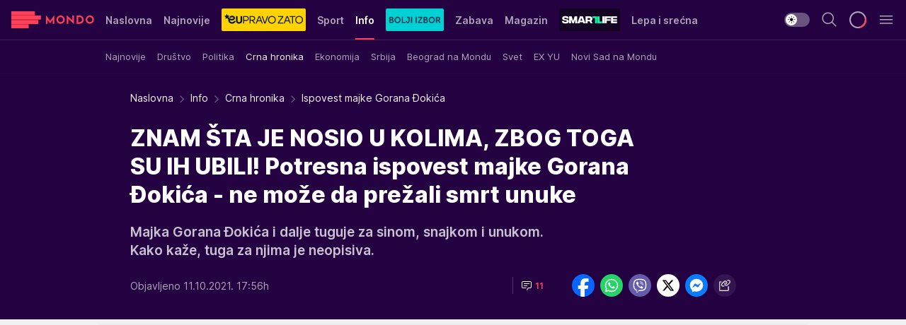

--- FILE ---
content_type: text/html; charset=utf-8
request_url: https://mondo.rs/Info/Crna-hronika/a1541122/Ispovest-majke-Gorana-Djokica.html
body_size: 56705
content:
<!DOCTYPE html><html  lang="sr"><head><meta charset="utf-8"><meta name="viewport" content="width=device-width, initial-scale=1"><script type="importmap">{"imports":{"#entry":"/_nuxt/entry.BmGmRQ26.js"}}</script><script data-cfasync="false">(function(w,d,s,l,i){w[l]=w[l]||[];w[l].push({'gtm.start':
            new Date().getTime(),event:'gtm.js'});var f=d.getElementsByTagName(s)[0],
            j=d.createElement(s),dl=l!='dataLayer'?'&l='+l:'';j.async=true;j.src=
            'https://www.googletagmanager.com/gtm.js?id='+i+dl;f.parentNode.insertBefore(j,f);
            })(window,document,'script','dataLayer','GTM-KTJZ78Z');</script><script>'use strict';(function(b,t,q,h,c,e,f,r,u,a,v,w,m,k,n,p,l){l=(d,g)=>{m=new URLSearchParams(q.search);m.has(d)?g=m.get(d):b[h]&&b[h].hasOwnProperty(d)&&(g=b[h][d]);return isNaN(+g)?g:+g};l('pjnx',!1)||(b[h]=b[h]||{},b[c]=b[c]||{},b[c][e]=b[c][e]||[],k=d=>{a.b[d]=performance.now();a.b[f](d)},n=(d,g)=>{for(;0<d.length;)g[f](d.shift())},p=()=>{a.p=b[c][e][f];b[c][e][f]=a.s[f].bind(a.s)},a=b["__"+h]={t:l('pjfsto',3E3),m:l('pjfstom',2),s:[()=>{k("s");b[c].pubads().setTargeting('pjpel',a.b)}],f:d=>{a.p&&
                (k('f'+d),b[c][e][f]=a.p,a.p=!1,n(a.s,b[c][e]))},g:()=>{a.p&&p();k('g');a.r=setTimeout(()=>a.f('t'),a.t+a.b.g*a.m)}},b[c][e].shift&&(n(b[c][e],a.s),a.b=[],b[c][e][f](()=>a.g()),p(),k('v'+r)))})(window,document,location,'pubjelly','googletag','cmd','push',4);</script><script src="https://pubjelly.nxjmp.com/a/main/pubjelly.js?key=na" async onerror="__pubjelly.f('e')"></script><link rel="canonical" href="https://mondo.rs/Info/Crna-hronika/a1541122/Ispovest-majke-Gorana-Djokica.html"><script>var googletag = googletag || {}; googletag.cmd = googletag.cmd || [];</script><script src="https://securepubads.g.doubleclick.net/tag/js/gpt.js" async></script><title>Ispovest majke Gorana Đokića | Mondo</title><script async data-cfasync="false">window.googletag=window.googletag||{},window.googletag.cmd=window.googletag.cmd||[];var packs=window.localStorage.getItem("df_packs"),packsParsed=packs&&JSON.parse(packs)||[];try{var a=window.localStorage.getItem("df_packsx"),s=a&&JSON.parse(a)||[];s.length&&(packsParsed=packsParsed.concat(s),packsParsed=Array.from(new Set(packsParsed)));var r,e=window.localStorage.getItem("df_packsy"),t=(e&&JSON.parse(e)||[]).map(function(a){return a.id});t.length&&(packsParsed=packsParsed.concat(t),packsParsed=Array.from(new Set(packsParsed)))}catch(d){}var standardPacks=window.localStorage.getItem("df_sp"),standardPacksParsed=standardPacks&&JSON.parse(standardPacks)||[];try{var g=window.localStorage.getItem("df_spx"),c=g&&JSON.parse(g)||[];c.length&&(standardPacksParsed=standardPacksParsed.concat(c),standardPacksParsed=Array.from(new Set(standardPacksParsed)));var o,n=window.localStorage.getItem("df_spy"),p=(n&&JSON.parse(n)||[]).map(function(a){return a.id});p.length&&(standardPacksParsed=standardPacksParsed.concat(p),standardPacksParsed=Array.from(new Set(standardPacksParsed)))}catch(P){}var platforms=window.localStorage.getItem("df_pl"),platformsParsed=platforms&&(JSON.parse(platforms)||[]);if(platformsParsed&&platformsParsed.length)for(var i=0;i<platformsParsed.length;i++)1===platformsParsed[i]&&packsParsed?window.googletag.cmd.push(function(){window.googletag.pubads().setTargeting("defractal",packsParsed)}):2===platformsParsed[i]&&packsParsed&&packsParsed.length?(window.midasWidgetTargeting=window.midasWidgetTargeting||{},window.midasWidgetTargeting.targetings=window.midasWidgetTargeting.targetings||[],window.midasWidgetTargeting.targetings.push({defractal:packsParsed})):3===platformsParsed[i]&&standardPacksParsed&&standardPacksParsed.length&&window.googletag.cmd.push(function(){window.googletag.pubads().setTargeting("defractal_sp",standardPacksParsed)});</script><script src="https://cdn.mediaoutcast.com/player/1.15.0/js/mov-init.min.js" async></script><script src="https://cdn.krakenoptimize.com/setup/get/7f93c587-b868-4f9f-339b-08d9d68e00ed" async body type="text/javascript" data-cfasync="false"></script><script src="https://cdn.defractal.com/scripts/defractal-4-00440010-B9DA-45E3-B080-B97C6D2529EF.js" async></script><link rel="stylesheet" href="/_nuxt/entry.yFgInAH4.css" crossorigin><link rel="preload" as="font" href="https://static2.mondo.rs/fonts/Inter.var.woff2" type="font/woff2" crossorigin><link rel="preload" as="font" href="https://static2.mondo.rs/fonts/icomoon/icons.woff" type="font/woff" crossorigin><link rel="preload" as="image" href="https://static2.mondo.rs/api/v3/images/592/1184/1056547?ts=2021-10-11T18:08:55"><link rel="modulepreload" as="script" crossorigin href="/_nuxt/entry.BmGmRQ26.js"><link rel="preload" as="fetch" fetchpriority="low" crossorigin="anonymous" href="/_nuxt/builds/meta/e662f399-2241-41f7-adc3-63b2467a16e9.json"><script data-cfasync="false">window.gdprAppliesGlobally=true;(function(){function n(e){if(!window.frames[e]){if(document.body&&document.body.firstChild){var t=document.body;var r=document.createElement("iframe");r.style.display="none";r.name=e;r.title=e;t.insertBefore(r,t.firstChild)}else{setTimeout(function(){n(e)},5)}}}function e(r,a,o,s,c){function e(e,t,r,n){if(typeof r!=="function"){return}if(!window[a]){window[a]=[]}var i=false;if(c){i=c(e,n,r)}if(!i){window[a].push({command:e,version:t,callback:r,parameter:n})}}e.stub=true;e.stubVersion=2;function t(n){if(!window[r]||window[r].stub!==true){return}if(!n.data){return}var i=typeof n.data==="string";var e;try{e=i?JSON.parse(n.data):n.data}catch(t){return}if(e[o]){var a=e[o];window[r](a.command,a.version,function(e,t){var r={};r[s]={returnValue:e,success:t,callId:a.callId};n.source.postMessage(i?JSON.stringify(r):r,"*")},a.parameter)}}const smt=window[r];if(typeof smt!=="function"){window[r]=e;if(window.addEventListener){window.addEventListener("message",t,false)}else{window.attachEvent("onmessage",t)}}}e("__uspapi","__uspapiBuffer","__uspapiCall","__uspapiReturn");n("__uspapiLocator");e("__tcfapi","__tcfapiBuffer","__tcfapiCall","__tcfapiReturn");n("__tcfapiLocator");(function(e){var t=document.createElement("link");t.rel="preconnect";t.as="script";var r=document.createElement("link");r.rel="dns-prefetch";r.as="script";var n=document.createElement("link");n.rel="preload";n.as="script";var i=document.createElement("script");i.id="spcloader";i.type="text/javascript";i["async"]=true;i.charset="utf-8";var a="https://sdk.privacy-center.org/"+e+"/loader.js?target="+document.location.hostname;if(window.didomiConfig&&window.didomiConfig.user){var o=window.didomiConfig.user;var s=o.country;var c=o.region;if(s){a=a+"&country="+s;if(c){a=a+"&region="+c}}}t.href="https://sdk.privacy-center.org/";r.href="https://sdk.privacy-center.org/";n.href=a;i.src=a;var d=document.getElementsByTagName("script")[0];d.parentNode.insertBefore(t,d);d.parentNode.insertBefore(r,d);d.parentNode.insertBefore(n,d);d.parentNode.insertBefore(i,d)})("82d80c84-586b-4519-bdef-240ed8c7f096")})();</script><script data-cfasync="false">function scrollDistance(i,n=66){if(!i||"function"!=typeof i)return;let e,o,t,d;window.addEventListener("scroll",function(l){o||(o=window.pageYOffset),window.clearTimeout(e),e=setTimeout(function(){t=window.pageYOffset,i(d=t-o,o,t),o=null,t=null,d=null},n)},!1)}window.didomiOnReady=window.didomiOnReady||[],window.didomiOnReady.push(function(i){i.notice.isVisible()&&scrollDistance(function(n){parseInt(Math.abs(n),10)>198&&i.notice.isVisible()&&i.setUserAgreeToAll()});if(i.notice.isVisible() && window.innerWidth <= 768){document.body.classList.remove("didomi-popup-open","didomi-popup-open-ios")}if(i.notice.isVisible()){document.querySelector(".didomi-popup").addEventListener("click", e=>{console.log(e)})}});</script><script>window.pp_gemius_identifier = 'p4.gwnMOI4nMMOcrSk1_jabl7OkIubiUbE6gLQzKB4r.Y7';
                function gemius_pending(i) { window[i] = window[i] || function () { var x = window[i + '_pdata'] = window[i + '_pdata'] || []; x[x.length] = arguments; }; };
                gemius_pending('gemius_hit'); gemius_pending('gemius_event'); gemius_pending('gemius_init'); gemius_pending('pp_gemius_hit'); gemius_pending('pp_gemius_event'); gemius_pending('pp_gemius_init');
                (function (d, t) {
                    try {
                        var gt = d.createElement(t), s = d.getElementsByTagName(t)[0], l = 'http' + ((location.protocol == 'https:') ? 's' : ''); gt.setAttribute('async', 'async');
                        gt.setAttribute('defer', 'defer'); gt.src = l + '://gars.hit.gemius.pl/xgemius.js'; s.parentNode.insertBefore(gt, s);
                    } catch (e) { }
                })(document, 'script');</script><meta name="title" content="ZNAM ŠTA JE NOSIO U KOLIMA, ZBOG TOGA SU IH UBILI! Potresna ispovest majke Gorana Đokića - ne može da prežali smrt unuke"><meta hid="description" name="description" content="Majka Gorana Đokića i dalje tuguje za sinom, snajkom i unukom. Kako kaže, tuga za njima je neopisiva."><meta hid="robots" property="robots" content="max-image-preview:large"><meta hid="og:type" property="og:type" content="website"><meta hid="og:title" property="og:title" content="ZNAM ŠTA JE NOSIO U KOLIMA, ZBOG TOGA SU IH UBILI! Potresna ispovest majke Gorana Đokića - ne može da prežali smrt unuke"><meta hid="og:description" property="og:description" content="Majka Gorana Đokića i dalje tuguje za sinom, snajkom i unukom. Kako kaže, tuga za njima je neopisiva."><meta hid="og:image" property="og:image" content="https://static2.mondo.rs/Picture/1056547/jpeg/porodica-djokic?ts=2021-10-11T18:08:55"><meta hid="og:url" property="og:url" content="https://mondo.rs/Info/Crna-hronika/a1541122/Ispovest-majke-Gorana-Djokica.html"><meta hid="twitter:card" name="twitter:card" content="summary_large_image"><meta hid="twitter:title" name="twitter:title" content="ZNAM ŠTA JE NOSIO U KOLIMA, ZBOG TOGA SU IH UBILI! Potresna ispovest majke Gorana Đokića - ne može da prežali smrt unuke"><meta hid="twitter:description" name="twitter:description" content="mondo 2022"><meta hid="twitter:image" name="twitter:image" content="https://static2.mondo.rs/Picture/1056547/jpeg/porodica-djokic?ts=2021-10-11T18:08:55"><meta hid="twitter.url" name="twitter.url" content="https://mondo.rs/Info/Crna-hronika/a1541122/Ispovest-majke-Gorana-Djokica.html"><link rel="icon" type="image/svg+xml" href="/favicons/mondo/icon.svg" sizes="any"><link rel="icon" type="image/png" href="/favicons/mondo/favicon-32x32.png" sizes="32x32"><link rel="icon" type="image/png" href="/favicons/mondo/favicon-128x128.png" sizes="128x128"><link rel="apple-touch-icon" type="image/png" href="/favicons/mondo/favicon-180x180.png" sizes="180x180"><link rel="icon" type="image/png" href="/favicons/mondo/favicon-192x192.png" sizes="192x192"><link rel="icon" type="image/png" href="/favicons/mondo/favicon-512x512.png" sizes="512x512"><link rel="alternate" hreflang="sr" href="https://mondo.rs/Info/Crna-hronika/a1541122/Ispovest-majke-Gorana-Djokica.html"><link rel="alternate" type="application/rss+xml" title="RSS feed for Naslovna" href="https://mondo.rs/rss/629/Naslovna"><link rel="alternate" type="application/rss+xml" title="RSS feed for Sport" href="https://mondo.rs/rss/644/Sport"><link rel="alternate" type="application/rss+xml" title="RSS feed for Fudbal" href="https://mondo.rs/rss/646/Sport/Fudbal"><link rel="alternate" type="application/rss+xml" title="RSS feed for Košarka" href="https://mondo.rs/rss/652/Sport/Kosarka"><link rel="alternate" type="application/rss+xml" title="RSS feed for Tenis" href="https://mondo.rs/rss/657/Sport/Tenis"><link rel="alternate" type="application/rss+xml" title="RSS feed for Ostali sportovi" href="https://mondo.rs/rss/660/Sport/Ostali-sportovi"><link rel="alternate" type="application/rss+xml" title="RSS feed for Info" href="https://mondo.rs/rss/631/Info"><link rel="alternate" type="application/rss+xml" title="RSS feed for Društvo" href="https://mondo.rs/rss/640/Info/Drustvo"><link rel="alternate" type="application/rss+xml" title="RSS feed for Politika" href="https://mondo.rs/rss/11427/Info/Politika"><link rel="alternate" type="application/rss+xml" title="RSS feed for Crna hronika" href="https://mondo.rs/rss/641/Info/Crna-hronika"><link rel="alternate" type="application/rss+xml" title="RSS feed for Ekonomija" href="https://mondo.rs/rss/642/Info/Ekonomija"><link rel="alternate" type="application/rss+xml" title="RSS feed for Srbija" href="https://mondo.rs/rss/637/Info/Srbija"><link rel="alternate" type="application/rss+xml" title="RSS feed for Beograd na Mondu" href="https://mondo.rs/rss/639/Info/Beograd"><link rel="alternate" type="application/rss+xml" title="RSS feed for Svet" href="https://mondo.rs/rss/638/Info/Svet"><link rel="alternate" type="application/rss+xml" title="RSS feed for EX Yu" href="https://mondo.rs/rss/643/Info/EX-YU"><link rel="alternate" type="application/rss+xml" title="RSS feed for Novi Sad na Mondu" href="https://mondo.rs/rss/11312/Info/Novi-Sad-na-Mondu"><link rel="alternate" type="application/rss+xml" title="RSS feed for Zabava" href="https://mondo.rs/rss/663/Zabava"><link rel="alternate" type="application/rss+xml" title="RSS feed for Zvezde i tračevi" href="https://mondo.rs/rss/665/Zabava/Zvezde-i-tracevi"><link rel="alternate" type="application/rss+xml" title="RSS feed for TV" href="https://mondo.rs/rss/671/Zabava/TV"><link rel="alternate" type="application/rss+xml" title="RSS feed for Film" href="https://mondo.rs/rss/673/Zabava/Film"><link rel="alternate" type="application/rss+xml" title="RSS feed for Muzika" href="https://mondo.rs/rss/674/Zabava/Muzika"><link rel="alternate" type="application/rss+xml" title="RSS feed for Zanimljivosti" href="https://mondo.rs/rss/675/Zabava/Zanimljivosti"><link rel="alternate" type="application/rss+xml" title="RSS feed for Kultura" href="https://mondo.rs/rss/676/Zabava/Kultura"><link rel="alternate" type="application/rss+xml" title="RSS feed for Magazin" href="https://mondo.rs/rss/678/Magazin"><link rel="alternate" type="application/rss+xml" title="RSS feed for Ljubav" href="https://mondo.rs/rss/680/Magazin/Ljubav"><link rel="alternate" type="application/rss+xml" title="RSS feed for Stil" href="https://mondo.rs/rss/681/Magazin/Stil"><link rel="alternate" type="application/rss+xml" title="RSS feed for Zdravlje" href="https://mondo.rs/rss/685/Magazin/Zdravlje"><link rel="alternate" type="application/rss+xml" title="RSS feed for Horoskop" href="https://mondo.rs/rss/822/Horoskop"><link rel="amphtml" href="https://mondo.rs/Info/Crna-hronika/amp/a1541122/Ispovest-majke-Gorana-Djokica.html"><script type="application/ld+json">{
  "@context": "https://schema.org",
  "@graph": [
    {
      "@type": "NewsMediaOrganization",
      "@id": "https://mondo.rs/#publisher",
      "name": "MONDO",
      "alternateName": "MONDO INC",
      "url": "https://mondo.rs/",
      "masthead": "https://mondo.rs/Ostalo/Impresum",
      "sameAs": [
        "https://www.facebook.com/mondo.rs",
        "https://twitter.com/mondoportal",
        "https://www.instagram.com/mondoportal",
        "https://www.youtube.com/user/MTSMondo",
        "https://www.linkedin.com/company/mondoportal/mycompany/"
      ],
      "logo": {
        "@type": "ImageObject",
        "@id": "https://mondo.rs/#/schema/image/mondo-logo",
        "url": "https://static2.mondo.rs/Static/Picture/shape-1304-3x.png",
        "width": 489,
        "height": 105,
        "caption": "Mondo Logo"
      },
      "image": {
        "@id": "https://mondo.rs/#/schema/image/mondo-logo"
      }
    },
    {
      "@type": "WebSite",
      "@id": "https://mondo.rs/#/schema/website/mondors",
      "url": "https://mondo.rs",
      "name": "Mondo portal",
      "publisher": {
        "@id": "https://mondo.rs/#publisher"
      },
      "potentialAction": {
        "@type": "SearchAction",
        "target": "https://mondo.rs/search/1/1?q={search_term_string}",
        "query-input": "required name=search_term_string"
      }
    },
    {
      "@type": "WebPage",
      "@id": "https://mondo.rs/Info/Crna-hronika/a1541122/Ispovest-majke-Gorana-Djokica.html",
      "url": "https://mondo.rs/Info/Crna-hronika/a1541122/Ispovest-majke-Gorana-Djokica.html",
      "inLanguage": "sr-Latn",
      "breadcrumb": {
        "@id": "https://mondo.rs/Info/Crna-hronika/a1541122/Ispovest-majke-Gorana-Djokica.html#/schema/breadcrumb/a1541122"
      },
      "name": "Ispovest majke Gorana Đokića | Info | Crna hronika",
      "isPartOf": {
        "@id": "https://mondo.rs/#/schema/website/mondors"
      },
      "datePublished": "2021-10-11T17:56:33+02:00",
      "dateModified": "2021-10-11T17:56:33+02:00",
      "description": "Majka Gorana Đokića i dalje tuguje za sinom, snajkom i unukom. Kako kaže, tuga za njima je neopisiva."
    },
    {
      "@type": [
        "Article",
        "NewsArticle"
      ],
      "@id": "https://mondo.rs/Info/Crna-hronika/a1541122/Ispovest-majke-Gorana-Djokica.html#/schema/article/a1541122",
      "headline": "ZNAM ŠTA JE NOSIO U KOLIMA, ZBOG TOGA SU IH UBILI! Potresna ispovest majke Gorana Đokića - ne može da prežali ",
      "description": "Majka Gorana Đokića i dalje tuguje za sinom, snajkom i unukom. Kako kaže, tuga za njima je neopisiva.",
      "isPartOf": {
        "@id": "https://mondo.rs/Info/Crna-hronika/a1541122/Ispovest-majke-Gorana-Djokica.html"
      },
      "mainEntityOfPage": {
        "@id": "https://mondo.rs/Info/Crna-hronika/a1541122/Ispovest-majke-Gorana-Djokica.html"
      },
      "datePublished": "2021-10-11T17:56:33+02:00",
      "dateModified": "2021-10-11T17:56:33+02:00",
      "image": [
        {
          "@context": "http://schema.org",
          "@type": "ImageObject",
          "width": 1200,
          "height": 675,
          "description": "Ispovest majke Gorana Đokića",
          "url": "https://static2.mondo.rs/Picture/1056547/jpeg/porodica-djokic?ts=2021-10-11T18:08:55"
        },
        {
          "@context": "http://schema.org",
          "@type": "ImageObject",
          "width": 1200,
          "height": 1200,
          "description": "Ispovest majke Gorana Đokića",
          "url": "https://static2.mondo.rs/MediumImage/1056547/jpeg/porodica-djokic?ts=2021-10-11T18:08:55"
        },
        {
          "@context": "http://schema.org",
          "@type": "ImageObject",
          "width": 1200,
          "height": 900,
          "description": "Ispovest majke Gorana Đokića",
          "url": "https://static2.mondo.rs/Thumbnail/1056547/jpeg/porodica-djokic?ts=2021-10-11T18:08:55"
        }
      ],
      "keywords": [
        "porodica đokić"
      ],
      "author": [
        {
          "@type": "Person",
          "url": "https://mondo.rs/journalist681/Tamara-Jovanovic",
          "name": "Tamara Jovanović"
        }
      ],
      "publisher": {
        "@id": "https://mondo.rs/#publisher"
      },
      "isAccessibleForFree": "True"
    },
    {
      "@type": "BreadcrumbList",
      "@id": "https://mondo.rs/Info/Crna-hronika/a1541122/Ispovest-majke-Gorana-Djokica.html#/schema/breadcrumb/a1541122",
      "itemListElement": [
        {
          "@type": "ListItem",
          "position": 1,
          "item": {
            "@type": "WebPage",
            "@id": "https://mondo.rs/Info",
            "url": "https://mondo.rs/Info",
            "name": "Info"
          }
        },
        {
          "@type": "ListItem",
          "position": 2,
          "item": {
            "@type": "WebPage",
            "@id": "https://mondo.rs/Info/Crna-hronika",
            "url": "https://mondo.rs/Info/Crna-hronika",
            "name": "Crna hronika"
          }
        },
        {
          "@type": "ListItem",
          "position": 3,
          "item": {
            "@id": "https://mondo.rs/Info/Crna-hronika/a1541122/Ispovest-majke-Gorana-Djokica.html",
            "name": "Ispovest majke Gorana Đokića | Info | Crna hronika"
          }
        }
      ]
    }
  ]
}</script><script type="module" src="/_nuxt/entry.BmGmRQ26.js" crossorigin></script></head><body><div id="__nuxt"><div><div class="main light mondo page-has-submenu" style=""><!----><header class="header has-submenu"><div class="container"><div class="header__content_wrap"><div class="header__content"><div class="header-logo"><a href="/" class="" title="Mondo"><div class="header-logo__wrap"><svg class="logo-dimensions header-logo__image"><use xlink:href="/img/logo/mondo.svg?v=28112025#logo-light"></use></svg><span class="header-logo__span">Mondo</span></div></a></div><nav class="header-navigation"><div class="header-navigation__wrap"><ul class="header-navigation__list"><!--[--><li class="js_item_629 header-navigation__list-item"><a href="/" class="has-no-background"><span style=""><!----><span>Naslovna</span></span></a><!----></li><li class="js_item_632 header-navigation__list-item"><a href="/Najnovije-vesti" class="has-no-background"><span style=""><!----><span>Najnovije</span></span></a><!----></li><li class="js_item_11335 header-navigation__list-item"><a class="is-custom" href="https://eupravozato.mondo.rs/" target="_blank" rel="noopener"><span style="background-color:#FFD301;color:transparent;"><img src="https://static2.mondo.rs/api/v3/staticimages/logo-eupravozato-mondo-kec@3x.png" alt="EUpravo zato"><!----></span></a><!----></li><li class="js_item_644 header-navigation__list-item"><a href="/Sport" class="has-no-background"><span style=""><!----><span>Sport</span></span></a><!----></li><li class="js_item_631 is-active header-navigation__list-item"><a href="/Info" class="has-no-background"><span style=""><!----><span>Info</span></span></a><nav class="header__subnavigation isArticle"><div class="header-subnavigation__wrap"><ul class="header-subnavigation__list"><!--[--><li class="js_item_636 header-subnavigation__list-item"><a href="/Info/Najnovije" class="has-no-background"><span style=""><!----><span>Najnovije</span></span></a><!----></li><li class="js_item_640 header-subnavigation__list-item"><a href="/Info/Drustvo" class="has-no-background"><span style=""><!----><span>Društvo</span></span></a><!----></li><li class="js_item_11427 header-subnavigation__list-item"><a href="/Info/Politika" class="has-no-background"><span style=""><!----><span>Politika</span></span></a><!----></li><li class="is-active js_item_641 header-subnavigation__list-item"><a href="/Info/Crna-hronika" class="has-no-background"><span style=""><!----><span>Crna hronika</span></span></a><!----></li><li class="js_item_642 header-subnavigation__list-item"><a href="/Info/Ekonomija" class="has-no-background"><span style=""><!----><span>Ekonomija</span></span></a><!----></li><li class="js_item_637 header-subnavigation__list-item"><a href="/Info/Srbija" class="has-no-background"><span style=""><!----><span>Srbija</span></span></a><!----></li><li class="js_item_639 header-subnavigation__list-item"><a href="/Info/Beograd" class="has-no-background"><span style=""><!----><span>Beograd na Mondu</span></span></a><!----></li><li class="js_item_638 header-subnavigation__list-item"><a href="/Info/Svet" class="has-no-background"><span style=""><!----><span>Svet</span></span></a><!----></li><li class="js_item_643 header-subnavigation__list-item"><a href="/Info/EX-YU" class="has-no-background"><span style=""><!----><span>EX YU</span></span></a><!----></li><li class="js_item_11312 header-subnavigation__list-item"><a href="/Info/Novi-Sad-na-Mondu" class="has-no-background"><span style=""><!----><span>Novi Sad na Mondu</span></span></a><!----></li><!--]--></ul><span class="is-hidden header-navigation__list-item is-view-more"><span class="">Još</span> <i class="icon-overflow-menu--vertical view-more-icon" aria-hidden="true"></i><ul class="is-hidden header-subnavigation__children"><!--[--><!--]--></ul></span></div></nav></li><li class="js_item_11326 header-navigation__list-item"><a href="/bolji-izbor" class="is-custom is-custom-text"><span style="background-color:#00D1D2;color:transparent;"><img src="https://static2.mondo.rs/Static/Picture/IQOScategory@x2.png" alt="Bolji izbor"><!----></span></a><!----></li><li class="js_item_663 header-navigation__list-item"><a href="/Zabava" class="has-no-background"><span style=""><!----><span>Zabava</span></span></a><!----></li><li class="js_item_678 header-navigation__list-item"><a href="/Magazin" class="has-no-background"><span style=""><!----><span>Magazin</span></span></a><!----></li><li class="js_item_11321 header-navigation__list-item"><a class="is-custom" href="https://smartlife.mondo.rs/" target="_blank" rel="noopener"><span style="background-color:#140322;color:transparent;"><img src="https://static2.mondo.rs/Static/Picture/logo-smartlife-proper@3x.png" alt="Smartlife"><!----></span></a><!----></li><li class="js_item_11123 header-navigation__list-item"><a class="" href="https://lepaisrecna.mondo.rs/" target="_blank" rel="noopener"><span style=""><!----><span>Lepa i srećna</span></span></a><!----></li><li class="js_item_11209 header-navigation__list-item"><a class="" href="https://sensa.mondo.rs/" target="_blank" rel="noopener"><span style=""><!----><span>Sensa</span></span></a><!----></li><li class="js_item_11223 header-navigation__list-item"><a class="" href="https://stvarukusa.mondo.rs/" target="_blank" rel="noopener"><span style=""><!----><span>Stvar ukusa</span></span></a><!----></li><li class="js_item_11233 header-navigation__list-item"><a class="" href="https://yumama.mondo.rs/" target="_blank" rel="noopener"><span style=""><!----><span>Yumama</span></span></a><!----></li><!--]--></ul></div><span class="is-hidden header-navigation__list-item is-view-more">Još <i class="icon-overflow-menu--vertical view-more-icon" aria-hidden="true"></i><ul class="is-hidden header-subnavigation__children"><!--[--><!--]--></ul></span><!--[--><!--]--></nav><div class="header-extra"><div class="theme-toggle theme-toggle--light"><div class="icon-wrap icon-wrap_light"><i class="icon icon-light--filled" aria-hidden="true"></i></div><div class="icon-wrap icon-wrap_asleep"><i class="icon icon-asleep--filled" aria-hidden="true"></i></div></div><div class="header-extra__icon"><i class="icon-search" aria-hidden="true"></i><div class="header-search"><div class="header-search-wrap"><form><input type="text" class="input" placeholder=" Pretraži MONDO"><!----></form><div class="header-search__close"><i aria-hidden="true" class="icon icon-close"></i></div></div></div></div><div class="header-extra__icon" style="display:none;"><i class="icon-headphones-custom" aria-hidden="true"></i></div><!--[--><div class="header-extra__icon isSpinner"><div class="spinner" data-v-eba6742f></div></div><!--]--><div class="header-extra__icon" style="display:none;"><i class="icon-notification" aria-hidden="true"></i></div><div class="header-extra__icon header-extra__menu"><i class="icon-menu" aria-hidden="true"></i></div><div class="navigation-drawer" style="right:-100%;"><div class="navigation-drawer__header"><div class="navigation-drawer__logo"><svg class="navigation-drawer__logo_image"><use xlink:href="/img/logo/mondo.svg?v=28112025#logo-drawer-light"></use></svg></div><div class="navigation-drawer__close"><i class="icon-close" aria-hidden="true"></i></div></div><div class="navigation-drawer__tabs"><span class="is-active">Kategorije</span><span class="">Ostalo</span></div><!----><div class="navigation-drawer__footer"><ul class="social-menu__list"><!--[--><li class="social-menu__list-item"><a href="https://www.facebook.com/mondo.rs" target="_blank" rel="noopener" aria-label="Facebook"><i class="icon-logo--facebook social-menu__list-icon" aria-hidden="true"></i></a></li><li class="social-menu__list-item"><a href="https://www.instagram.com/mondoportal/?hl=en" target="_blank" rel="noopener" aria-label="Instagram"><i class="icon-logo--instagram social-menu__list-icon" aria-hidden="true"></i></a></li><li class="social-menu__list-item"><a href="https://twitter.com/mondoportal" target="_blank" rel="noopener" aria-label="Twitter"><i class="icon-logo--twitter social-menu__list-icon" aria-hidden="true"></i></a></li><li class="social-menu__list-item"><a href="https://www.youtube.com/mtsmondo" target="_blank" rel="noopener" aria-label="Youtube"><i class="icon-logo--youtube social-menu__list-icon" aria-hidden="true"></i></a></li><li class="social-menu__list-item"><a href="https://www.tiktok.com/@mondoportal" target="_blank" rel="noopener" aria-label="TikTok"><i class="icon-logo--tiktok social-menu__list-icon" aria-hidden="true"></i></a></li><li class="social-menu__list-item"><a href="https://news.google.com/publications/CAAqIQgKIhtDQklTRGdnTWFnb0tDRzF2Ym1SdkxuSnpLQUFQAQ?hl=sr&amp;gl=RS&amp;ceid=RS%3Asr" target="_blank" rel="noopener" aria-label="Google News"><i class="icon-logo--googlenews social-menu__list-icon" aria-hidden="true"></i></a></li><li class="social-menu__list-item"><a href="https://mondo.rs/rss-feed" target="_blank" rel="noopener" aria-label="RSS"><i class="icon-logo--rss social-menu__list-icon" aria-hidden="true"></i></a></li><!--]--></ul></div></div></div></div></div></div></header><!--[--><!--]--><div class="generic-page" data-v-b527da3b><div class="main-container wallpaper-helper" data-v-b527da3b data-v-fdf9347c><!--[--><!----><!--[--><div class="wallpaper-wrapper" data-v-fdf9347c><div class="container"><div id="wallpaper-left" class="wallpaper-left wallpaper-watch"></div><div id="wallpaper-right" class="wallpaper-right wallpaper-watch"></div></div></div><div class="main_wrapper" data-v-fdf9347c><div class="container" data-v-fdf9347c><div id="wallpaper-top" class="wallpaper-top"></div></div><div class="article-header" data-v-fdf9347c data-v-86095f06><div class="article-header-wrap" data-v-86095f06><div class="article-header-container" data-v-86095f06><div class="breadcrumbs-wrap" data-v-86095f06 data-v-77f0710d><div class="breadcrumbs" data-v-77f0710d><a href="/" class="breadcrumbs-link" data-v-77f0710d>Naslovna</a><!--[--><div class="breadcrumbs-icon-container" data-v-77f0710d><i class="icon-chevron--right" aria-hidden="true" data-v-77f0710d></i><a href="/Info" class="breadcrumbs-link" data-v-77f0710d>Info</a></div><div class="breadcrumbs-icon-container" data-v-77f0710d><i class="icon-chevron--right" aria-hidden="true" data-v-77f0710d></i><a href="/Info/Crna-hronika" class="breadcrumbs-link" data-v-77f0710d>Crna hronika</a></div><div class="breadcrumbs-icon-container" data-v-77f0710d><i class="icon-chevron--right" aria-hidden="true" data-v-77f0710d></i><span class="breadcrumbs-title" data-v-77f0710d>Ispovest majke Gorana Đokića</span></div><!--]--></div></div><div class="article-header-labels" data-v-86095f06 data-v-4f4997d9><!----><!----><!----><!----><!----></div><h1 class="article-header-title" data-v-86095f06>ZNAM ŠTA JE NOSIO U KOLIMA, ZBOG TOGA SU IH UBILI! Potresna ispovest majke Gorana Đokića - ne može da prežali smrt unuke</h1><strong class="article-header-lead" data-v-86095f06>Majka Gorana Đokića i dalje tuguje za sinom, snajkom i unukom. Kako kaže, tuga za njima je neopisiva.</strong><!----><!----><div class="article-header-author-share" data-v-86095f06><div class="article-header-author-comments" data-v-86095f06><div class="article-header-author-date" data-v-86095f06><!----><div class="article-header-date" datetime="2021-10-11T17:56:33" data-v-86095f06><time class="article-header-date-published" data-v-86095f06>Objavljeno 11.10.2021. 17:56h  </time><!----></div></div><div class="article-engagement-bar" data-v-86095f06 data-v-c0f3996a><div class="card-engagement-bar card-engagement-bar-wrap" data-v-c0f3996a><div class="card-engagement-bar__left"><!----><!----><!----><div role="button" class="btn"><!--[--><i class="icon-chat"></i><span class="comment-counter">11</span><!--]--></div></div><!----></div></div></div><div class="article-exposed-share" data-v-86095f06 data-v-5d9026f4><div class="tooltip-box card-share-wrap" data-v-5d9026f4 data-v-2f96c82c><!--[--><!--[--><a role="button" class="tooltip-box__item facebook" data-v-2f96c82c><svg viewBox="0 0 32 32" class="icon facebook" data-v-2f96c82c><use xlink:href="/img/sprite-shares-02042025.svg#facebook-sign" data-v-2f96c82c></use></svg></a><!--]--><!--[--><a role="button" class="tooltip-box__item whatsapp" data-v-2f96c82c><svg viewBox="0 0 24 24" class="icon whatsapp" data-v-2f96c82c><use xlink:href="/img/sprite-shares-02042025.svg#whatsapp" data-v-2f96c82c></use></svg></a><!--]--><!--[--><a role="button" class="tooltip-box__item viber" data-v-2f96c82c><svg viewBox="0 0 24 24" class="icon viber" data-v-2f96c82c><use xlink:href="/img/sprite-shares-02042025.svg#viber" data-v-2f96c82c></use></svg></a><!--]--><!--[--><a role="button" class="tooltip-box__item twitter" data-v-2f96c82c><svg viewBox="0 0 24 24" class="icon twitter" data-v-2f96c82c><use xlink:href="/img/sprite-shares-02042025.svg#twitter" data-v-2f96c82c></use></svg></a><!--]--><!--[--><a role="button" class="tooltip-box__item messenger" data-v-2f96c82c><svg viewBox="0 0 24 24" class="icon messenger" data-v-2f96c82c><use xlink:href="/img/sprite-shares-02042025.svg#messenger" data-v-2f96c82c></use></svg></a><!--]--><!--]--><a role="button" class="tooltip-box__item copy-link" data-v-2f96c82c><svg viewBox="0 0 24 24" class="icon copy-link" data-v-2f96c82c><use xlink:href="/img/sprite-shares-02042025.svg#copy--link-adapted" data-v-2f96c82c></use></svg></a></div></div></div></div></div></div><div class="container" data-v-fdf9347c><!--[--><!--[--><!----><!--]--><!--[--><div class="container placeholder250px gptArticleTop" data-v-fdf9347c><div class="gpt-ad-banner"><div position="0" lazy="false"></div></div></div><!--]--><!--[--><div class="article-main" data-v-fdf9347c><div class="is-main article-content with-sidebar" data-v-1df6af20><div class="full-width" data-v-1df6af20><div class="sticky-scroll-container isSticky" data-v-1df6af20><!--[--><!--[--><div class="generic-component" data-v-1df6af20 data-v-a6cdc878><article class="" data-v-a6cdc878><div class="article-big-image" is-storytelling="false" data-v-896fd29b><figure class="big-image-container" data-v-896fd29b><div class="card-image-container big-image-container__image" style="aspect-ratio:1.3333333333333333;" data-v-896fd29b data-v-ecf0a92a><picture class="" data-v-ecf0a92a><!--[--><source media="(max-width: 1023px)" srcset="https://static2.mondo.rs/api/v3/images/592/1184/1056547?ts=2021-10-11T18:08:55,
https://static2.mondo.rs/api/v3/images/960/1920/1056547?ts=2021-10-11T18:08:55 1.5x" data-v-ecf0a92a><source media="(min-width: 1024px)" srcset="https://static2.mondo.rs/api/v3/images/960/1920/1056547?ts=2021-10-11T18:08:55" data-v-ecf0a92a><!--]--><img src="https://static2.mondo.rs/api/v3/images/592/1184/1056547?ts=2021-10-11T18:08:55" srcset="https://static2.mondo.rs/api/v3/images/592/1184/1056547?ts=2021-10-11T18:08:55,
https://static2.mondo.rs/api/v3/images/960/1920/1056547?ts=2021-10-11T18:08:55 1.5x" alt="porodica-đokić" class="" style="" data-v-ecf0a92a></picture></div><figcaption class="big-image-source" data-v-896fd29b><!----><span class="big-image-source-copy" data-v-896fd29b>Foto:&nbsp;Kurir/Marko Smiljković/KurirTV/Printscreen</span></figcaption></figure></div><!----><div class="article-body"><!----><!----><!--[--><!--[--><div class="container" document-template="NewsArticle"></div><!----><!--]--><!--[--><div class="article-rte" document-template="NewsArticle"> <p>Ni baka Stojanka i Goranova snaja Verica već noćima ne spavaju. Kako navode, pored sve boli koju osećaju zbog gubitka najbližih, <strong>pogađa ih to što se iznose razne neistine</strong>, da su bili u nekoj sekti i slično.</p> </div><!----><!--]--><!--[--><div class="article-rte paragrafNumber_2" document-template="NewsArticle"> <p>U garaži u okviru kuće, Đokići su napravili nešto nalik spomen sobi gde je slika Gorana, Gordane i Lidije sa šoljicama kafe, poluizgorela cigareta i sveće <strong>koje ljudi pale kada dođu u njihov dom.</strong></p> </div><!----><!--]--><!--[--><div class="related-news__wrap" document-template="NewsArticle" data-v-6784d22a><span class="related-news__block-title" data-v-6784d22a>Možda će vas zanimati</span><!--[--><!--[--><a href="/Info/Crna-hronika/a1540816/Toma-Fila-o-ubistvu-porodice-Djokic.html" class="related-news__link" data-v-6784d22a><span class="related-news__content" data-v-6784d22a><span class="related-news__text-content" data-v-6784d22a><span class="related-news__label-wrap" data-v-6784d22a><span class="related-news__label" data-v-6784d22a>Crna hronika</span></span><span class="related-news__title" data-v-6784d22a>GORAN ODMAH UBIJEN, UBICA NASTAVIO DA VOZI NJEGOV AUTOMOBIL? Toma Fila o zločinu koji je potresao Srbiju!</span></span><figure class="related-news__image" data-v-6784d22a><div class="card-image-container" data-v-6784d22a data-v-ecf0a92a><picture class="" data-v-ecf0a92a><!--[--><source media="(max-width: 1023px)" srcset="https://static2.mondo.rs/api/v3/images/212/424/1053239?ts=2021-10-04T11:52:31" data-v-ecf0a92a><source media="(min-width: 1024px)" srcset="https://static2.mondo.rs/api/v3/images/212/424/1053239?ts=2021-10-04T11:52:31" data-v-ecf0a92a><!--]--><img src="https://static2.mondo.rs/api/v3/images/212/424/1053239?ts=2021-10-04T11:52:31" srcset="https://static2.mondo.rs/api/v3/images/212/424/1053239?ts=2021-10-04T11:52:31" alt="Porodica Đokić" class="" loading="lazy" style="" data-v-ecf0a92a></picture></div></figure></span><!----></a><!--]--><!--]--></div><!----><!--]--><!--[--><div class="article-rte paragrafNumber_3" document-template="NewsArticle"> <p>"Jao meni moje Likice, moje mezimice, pa kad su ih ubili što li su ih zapalili.<strong> Mislili smo, uzeli su pare i oni su ostali vezani u nekoj kolibi...</strong>", priča i plače baka Stojanka, u selu poznata po nadimku Šojka i dodaje:</p> </div><!----><!--]--><!--[--><div class="article-ad" document-template="NewsArticle"><!----><div class="midas-intext"><div id="midasWidget__11403"></div></div></div><!----><!--]--><!--[--><div class="article-rte" document-template="NewsArticle"> <p>"Jedan sin mi je umro od raka, nekako smo ga ožalili, strašna muka je to. I sada ovako nešto da nam se dogodi... Moja Likica... Kako je mogao neko <a target="_blank" href="https://mondo.rs/Info/Crna-hronika/a1540523/Ispovest-rodjake-porodice-Djokic.html">da digne ruku na dete</a>. Na onako dobro dete, za nju me najviše srce boli. Mlado i zeleno, dobro dete. I stanove i kuće bih dala, sve bih dala, samo da su živi. Ej, kuku majko moja", ne može baka Stojanka da zadrži suze.</p> </div><!----><!--]--><!--[--><div class="article-rte" document-template="NewsArticle"> <p>Kako kaže, došli su tog dana, večerali, sedeli  i smejali se. Ništa nije slutilo na to da će se tada videti poslednji put. Dodaje da, kada su nestali, nije verovala da ovo može da im se dogodi</p> </div><!----><!--]--><!--[--><div class="article-rte" document-template="NewsArticle"> <p><strong>Na ovome mestu su pronađena tela:</strong></p> </div><!----><!--]--><!--[--><div class="embed-video" document-template="NewsArticle"><!----><!----><!----><div data-v-ed322a1c><div class="videoPlayer" data-v-ed322a1c><div class="videoPlayer__container" data-v-ed322a1c><div class="submenu-active videoPlayer__wrapper" data-v-ed322a1c><div class="embed-videoPlayer__container" data-v-ed322a1c><div class="embed-videoPlayer" data-v-ed322a1c><!----><mov-player script id="video-ge3x0Y8z" data-v-ed322a1c></mov-player></div></div></div><div class="card-label card-label-wrap card-label-wrap has-icon is-video" data-v-ed322a1c data-v-d3a173a3><!----><!----><span class="label-text" data-v-d3a173a3>01:29</span></div></div><div class="videoPlayer__details" data-v-ed322a1c><span class="videoPlayer__details-desc" data-v-ed322a1c>MESTO UŽASA: Ovde su pronađena tela porodice Đokić (KURIR TV)&ensp;</span><span class="videoPlayer__details-copy" data-v-ed322a1c>Izvor:&nbsp;Kurir</span></div></div></div></div><!----><!--]--><!--[--><div class="article-rte" document-template="NewsArticle"> <p>"<strong>Mislila sam uzeli su pare i da će ih pustiti.</strong> Nadala sam se da je tako. Čekala sam ih da dođu na kapiju. Nikad se Goran nije plašio. I kad odoše u nedelju uveče, ja sam zatvorila kapiju. Sutra, ponedeljak, ovaj dotera papriku, ja zvala Gordanu, ne javlja se. Onda smo zvali Lidiju, ni ona se nije javljala. Zvali smo i menjačnicu, tamo nema nikog. Goran se ne javlja. I onda ona (Verica) zove ćerku, kaže: 'Idi da vidiš gde su'. Ona odgovara: '<strong>Bila sam do radnje, nema Gorana, nema kuma, nema nikog'.</strong> Od tada ni traga ni glasa. Sve smo se nekako nadali da će da se jave taj dan. Onda smo se pitali gde su i zvali policiju? Nisam verovala da sam ih veče pre <a target="_blank" href="https://mondo.rs/Info/Crna-hronika/a1539851/Porodica-Djokic-oteta-za-manje-od-dva-minuta.html">poslednji put videla</a>. Golema tragedija", priča ožalošćena baka.</p> </div><!----><!--]--><!--[--><div class="article-rte" document-template="NewsArticle"> <p>Ona kaže da zna "da ništa drugo ne može da razlog osim para". Ne može ni ona da sluša, kako navodi, razne laži o svojim najmilijima.</p> </div><!----><!--]--><!--[--><div class="article-rte" document-template="NewsArticle"> <p>"Ma, kakve sekte, kakve gluposti. <strong>Znam da je pare nosio u kolima. Napadali su ga tri puta</strong>. Sva tri puta u stanu, a poslednji put su ga šipkom u glavu udarili. Onda je naleteo komšija i odbranio ga. Sve su mu pare tu bile", zaključuje baka Šojka.</p> </div><!----><!--]--><!--[--><div class="article-rte" document-template="NewsArticle"> <p><strong>Pogledajte potresne scene sa sahrane:</strong></p> </div><!----><!--]--><!--[--><div class="article-gallery dark" data-v-6c7b2ac5><!--[--><div class="gallery-block" id="gallery60498" data-v-6c7b2ac5><figure class="gallery-block__large" data-v-6c7b2ac5><div class="card-image-container" data-v-6c7b2ac5 data-v-ecf0a92a><picture class="" data-v-ecf0a92a><!--[--><source media="(max-width: 1023px)" srcset="https://static2.mondo.rs/api/v3/images/960/1920/1054790?ts=2021-10-07T14:19:43" data-v-ecf0a92a><source media="(min-width: 1024px)" srcset="https://static2.mondo.rs/api/v3/images/960/1920/1054790?ts=2021-10-07T14:19:43" data-v-ecf0a92a><!--]--><img src="https://static2.mondo.rs/api/v3/images/960/1920/1054790?ts=2021-10-07T14:19:43" srcset="https://static2.mondo.rs/api/v3/images/960/1920/1054790?ts=2021-10-07T14:19:43" alt="Sahrana porodice Đokić (12)" class="" loading="lazy" style="" data-v-ecf0a92a></picture></div><div class="card-label card-label-wrap card-label-wrap has-icon is-photo" data-v-6c7b2ac5 data-v-d3a173a3><!----><i class="icon-camera" data-v-d3a173a3></i><span class="label-text" data-v-d3a173a3>1/22</span></div></figure><div class="gallery-block__right" data-v-6c7b2ac5><figure class="gallery-block__small" data-v-6c7b2ac5><div class="card-image-container" data-v-6c7b2ac5 data-v-ecf0a92a><picture class="" data-v-ecf0a92a><!--[--><source media="(max-width: 1023px)" srcset="https://static2.mondo.rs/api/v3/images/212/424/1054789?ts=2021-10-07T14:19:42" data-v-ecf0a92a><source media="(min-width: 1024px)" srcset="https://static2.mondo.rs/api/v3/images/592/1184/1054789?ts=2021-10-07T14:19:42" data-v-ecf0a92a><!--]--><img src="https://static2.mondo.rs/api/v3/images/212/424/1054789?ts=2021-10-07T14:19:42" srcset="https://static2.mondo.rs/api/v3/images/212/424/1054789?ts=2021-10-07T14:19:42" alt="Sahrana porodice Đokić (11)" class="" loading="lazy" style="" data-v-ecf0a92a></picture></div></figure><figure class="gallery-block__small" data-v-6c7b2ac5><div class="card-image-container" data-v-6c7b2ac5 data-v-ecf0a92a><picture class="" data-v-ecf0a92a><!--[--><source media="(max-width: 1023px)" srcset="https://static2.mondo.rs/api/v3/images/212/424/1054788?ts=2021-10-07T14:19:42" data-v-ecf0a92a><source media="(min-width: 1024px)" srcset="https://static2.mondo.rs/api/v3/images/592/1184/1054788?ts=2021-10-07T14:19:42" data-v-ecf0a92a><!--]--><img src="https://static2.mondo.rs/api/v3/images/212/424/1054788?ts=2021-10-07T14:19:42" srcset="https://static2.mondo.rs/api/v3/images/212/424/1054788?ts=2021-10-07T14:19:42" alt="Sahrana porodice Đokić (10)" class="" loading="lazy" style="" data-v-ecf0a92a></picture></div></figure><div class="gallery-block__small" data-v-6c7b2ac5><figure class="gallery-block__small is-background-image" data-v-6c7b2ac5><div class="card-image-container" data-v-6c7b2ac5 data-v-ecf0a92a><picture class="" data-v-ecf0a92a><!--[--><source media="(max-width: 1023px)" srcset="https://static2.mondo.rs/api/v3/images/212/424/1054787?ts=2021-10-07T14:19:41" data-v-ecf0a92a><source media="(min-width: 1024px)" srcset="https://static2.mondo.rs/api/v3/images/592/1184/1054787?ts=2021-10-07T14:19:41" data-v-ecf0a92a><!--]--><img src="https://static2.mondo.rs/api/v3/images/212/424/1054787?ts=2021-10-07T14:19:41" srcset="https://static2.mondo.rs/api/v3/images/212/424/1054787?ts=2021-10-07T14:19:41" alt="Sahrana porodice Đokić (9)" class="" loading="lazy" style="" data-v-ecf0a92a></picture></div></figure><span class="btn btn--prim-alt-sec" data-v-6c7b2ac5>Pogledaj fotogaleriju</span></div></div></div><span class="gallery-block__desc" data-v-6c7b2ac5><!--[-->Sahrana porodice Đokić <!--]--><span data-v-6c7b2ac5>Foto:&nbsp;MONDO/Stefan Stojanović</span></span><!----><!--]--></div><!----><!--]--><!--[--><div class="article-rte" document-template="NewsArticle"> <p></p> </div><!----><!--]--><!--[--><div class="article-gallery dark" data-v-6c7b2ac5><!--[--><div class="gallery-block" id="gallery60496" data-v-6c7b2ac5><figure class="gallery-block__large" data-v-6c7b2ac5><div class="card-image-container" data-v-6c7b2ac5 data-v-ecf0a92a><picture class="" data-v-ecf0a92a><!--[--><source media="(max-width: 1023px)" srcset="https://static2.mondo.rs/api/v3/images/960/1920/1054758?ts=2021-10-07T13:36:02" data-v-ecf0a92a><source media="(min-width: 1024px)" srcset="https://static2.mondo.rs/api/v3/images/960/1920/1054758?ts=2021-10-07T13:36:02" data-v-ecf0a92a><!--]--><img src="https://static2.mondo.rs/api/v3/images/960/1920/1054758?ts=2021-10-07T13:36:02" srcset="https://static2.mondo.rs/api/v3/images/960/1920/1054758?ts=2021-10-07T13:36:02" alt="Sahrana porodice Đokić (9)" class="" loading="lazy" style="" data-v-ecf0a92a></picture></div><div class="card-label card-label-wrap card-label-wrap has-icon is-photo" data-v-6c7b2ac5 data-v-d3a173a3><!----><i class="icon-camera" data-v-d3a173a3></i><span class="label-text" data-v-d3a173a3>1/16</span></div></figure><div class="gallery-block__right" data-v-6c7b2ac5><figure class="gallery-block__small" data-v-6c7b2ac5><div class="card-image-container" data-v-6c7b2ac5 data-v-ecf0a92a><picture class="" data-v-ecf0a92a><!--[--><source media="(max-width: 1023px)" srcset="https://static2.mondo.rs/api/v3/images/212/424/1054757?ts=2021-10-07T13:36:02" data-v-ecf0a92a><source media="(min-width: 1024px)" srcset="https://static2.mondo.rs/api/v3/images/592/1184/1054757?ts=2021-10-07T13:36:02" data-v-ecf0a92a><!--]--><img src="https://static2.mondo.rs/api/v3/images/212/424/1054757?ts=2021-10-07T13:36:02" srcset="https://static2.mondo.rs/api/v3/images/212/424/1054757?ts=2021-10-07T13:36:02" alt="Sahrana porodice Đokić (8)" class="" loading="lazy" style="" data-v-ecf0a92a></picture></div></figure><figure class="gallery-block__small" data-v-6c7b2ac5><div class="card-image-container" data-v-6c7b2ac5 data-v-ecf0a92a><picture class="" data-v-ecf0a92a><!--[--><source media="(max-width: 1023px)" srcset="https://static2.mondo.rs/api/v3/images/212/424/1054756?ts=2021-10-07T13:36:01" data-v-ecf0a92a><source media="(min-width: 1024px)" srcset="https://static2.mondo.rs/api/v3/images/592/1184/1054756?ts=2021-10-07T13:36:01" data-v-ecf0a92a><!--]--><img src="https://static2.mondo.rs/api/v3/images/212/424/1054756?ts=2021-10-07T13:36:01" srcset="https://static2.mondo.rs/api/v3/images/212/424/1054756?ts=2021-10-07T13:36:01" alt="Sahrana porodice Đokić (7)" class="" loading="lazy" style="" data-v-ecf0a92a></picture></div></figure><div class="gallery-block__small" data-v-6c7b2ac5><figure class="gallery-block__small is-background-image" data-v-6c7b2ac5><div class="card-image-container" data-v-6c7b2ac5 data-v-ecf0a92a><picture class="" data-v-ecf0a92a><!--[--><source media="(max-width: 1023px)" srcset="https://static2.mondo.rs/api/v3/images/212/424/1054755?ts=2021-10-07T13:36:01" data-v-ecf0a92a><source media="(min-width: 1024px)" srcset="https://static2.mondo.rs/api/v3/images/592/1184/1054755?ts=2021-10-07T13:36:01" data-v-ecf0a92a><!--]--><img src="https://static2.mondo.rs/api/v3/images/212/424/1054755?ts=2021-10-07T13:36:01" srcset="https://static2.mondo.rs/api/v3/images/212/424/1054755?ts=2021-10-07T13:36:01" alt="Sahrana porodice Đokić (6)" class="" loading="lazy" style="" data-v-ecf0a92a></picture></div></figure><span class="btn btn--prim-alt-sec" data-v-6c7b2ac5>Pogledaj fotogaleriju</span></div></div></div><span class="gallery-block__desc" data-v-6c7b2ac5><!--[-->Sahrana porodice Đokić <!--]--><span data-v-6c7b2ac5>Foto:&nbsp;MONDO/Stefan Stojanović</span></span><!----><!--]--></div><!----><!--]--><!--[--><div class="article-rte" document-template="NewsArticle"> <p></p> </div><!----><!--]--><!--[--><div class="embed-video" document-template="NewsArticle"><!----><!----><!----><div data-v-ed322a1c><div class="videoPlayer" data-v-ed322a1c><div class="videoPlayer__container" data-v-ed322a1c><div class="submenu-active videoPlayer__wrapper" data-v-ed322a1c><div class="embed-videoPlayer__container" data-v-ed322a1c><div class="embed-videoPlayer" data-v-ed322a1c><!----><mov-player script id="video-48iZFhUs" data-v-ed322a1c></mov-player></div></div></div><div class="card-label card-label-wrap card-label-wrap has-icon is-video" data-v-ed322a1c data-v-d3a173a3><!----><!----><span class="label-text" data-v-d3a173a3>00:34</span></div></div><div class="videoPlayer__details" data-v-ed322a1c><span class="videoPlayer__details-desc" data-v-ed322a1c>Spuštanje kovčega, sahrana porodice Đokić&ensp;</span><span class="videoPlayer__details-copy" data-v-ed322a1c>Izvor:&nbsp;MONDO/Stefan Stojanović</span></div></div></div></div><!----><!--]--><!--[--><div class="article-rte" document-template="NewsArticle"> <p>(MONDO/Kurir)</p> </div><!----><!--]--><!--[--><div class="article-ad" document-template="NewsArticle"><!--[--><div class="OOP-bannerWrapper clean-ad-wrapper"><div class="OOP-gpt-ad-banner"><div></div></div></div><!--]--><!----></div><!----><!--]--><!--[--><div class="related-news__wrap" document-template="NewsArticle" data-v-6784d22a><span class="related-news__block-title" data-v-6784d22a>Pročitajte i ovo</span><!--[--><!--[--><a href="/Info/Crna-hronika/a1540523/Ispovest-rodjake-porodice-Djokic.html" class="related-news__link" data-v-6784d22a><span class="related-news__content" data-v-6784d22a><span class="related-news__text-content" data-v-6784d22a><span class="related-news__label-wrap" data-v-6784d22a><span class="related-news__label" data-v-6784d22a>Crna hronika</span></span><span class="related-news__title" data-v-6784d22a>BILI SU DIVNA PORODICA I SVE BI UČINILI ZA SVOJU JEDINICU LIDIJU: Ispovest bliske rođake ubijene porodice Đokić</span></span><figure class="related-news__image" data-v-6784d22a><div class="card-image-container" data-v-6784d22a data-v-ecf0a92a><picture class="" data-v-ecf0a92a><!--[--><source media="(max-width: 1023px)" srcset="https://static2.mondo.rs/api/v3/images/212/424/1052774?ts=2021-10-03T12:05:53" data-v-ecf0a92a><source media="(min-width: 1024px)" srcset="https://static2.mondo.rs/api/v3/images/212/424/1052774?ts=2021-10-03T12:05:53" data-v-ecf0a92a><!--]--><img src="https://static2.mondo.rs/api/v3/images/212/424/1052774?ts=2021-10-03T12:05:53" srcset="https://static2.mondo.rs/api/v3/images/212/424/1052774?ts=2021-10-03T12:05:53" alt="policija,-porodica-đokić" class="" loading="lazy" style="" data-v-ecf0a92a></picture></div></figure></span><span class="related-news__divider" data-v-6784d22a></span></a><!--]--><!--[--><a href="/Info/Crna-hronika/a1540517/Novi-tragovi-koji-bi-doveli-do-ubice-porodice-Djokic.html" class="related-news__link" data-v-6784d22a><span class="related-news__content" data-v-6784d22a><span class="related-news__text-content" data-v-6784d22a><span class="related-news__label-wrap" data-v-6784d22a><span class="related-news__label" data-v-6784d22a>Crna hronika</span></span><span class="related-news__title" data-v-6784d22a>JEDNA STVAR PRONAĐENA PORED TELA NAJVIŠE ZBUNJUJE! Istraga ubistva Đokića sve komplikovanija - postoje 2 teorije o UBICI</span></span><figure class="related-news__image" data-v-6784d22a><div class="card-image-container" data-v-6784d22a data-v-ecf0a92a><picture class="" data-v-ecf0a92a><!--[--><source media="(max-width: 1023px)" srcset="https://static2.mondo.rs/api/v3/images/212/424/1052734?ts=2021-10-03T08:30:06" data-v-ecf0a92a><source media="(min-width: 1024px)" srcset="https://static2.mondo.rs/api/v3/images/212/424/1052734?ts=2021-10-03T08:30:06" data-v-ecf0a92a><!--]--><img src="https://static2.mondo.rs/api/v3/images/212/424/1052734?ts=2021-10-03T08:30:06" srcset="https://static2.mondo.rs/api/v3/images/212/424/1052734?ts=2021-10-03T08:30:06" alt="porodica-đokić" class="" loading="lazy" style="" data-v-ecf0a92a></picture></div></figure></span><span class="related-news__divider" data-v-6784d22a></span></a><!--]--><!--[--><a href="/Info/Crna-hronika/a1540234/Ispovest-majke-upucane-devojke-u-Zarkovu-nakon-ubistva-Djokica.html" class="related-news__link" data-v-6784d22a><span class="related-news__content" data-v-6784d22a><span class="related-news__text-content" data-v-6784d22a><span class="related-news__label-wrap" data-v-6784d22a><span class="related-news__label" data-v-6784d22a>Crna hronika</span></span><span class="related-news__title" data-v-6784d22a>&quot;ĆERKA MI JE STRADALA KAO LIDIJA&quot;: Ispovest majke koja 14 godina čeka pravdu - Ubica im je presudio kao Đokićima</span></span><figure class="related-news__image" data-v-6784d22a><div class="card-image-container" data-v-6784d22a data-v-ecf0a92a><picture class="" data-v-ecf0a92a><!--[--><source media="(max-width: 1023px)" srcset="https://static2.mondo.rs/api/v3/images/212/424/1051776?ts=2021-09-30T14:22:22" data-v-ecf0a92a><source media="(min-width: 1024px)" srcset="https://static2.mondo.rs/api/v3/images/212/424/1051776?ts=2021-09-30T14:22:22" data-v-ecf0a92a><!--]--><img src="https://static2.mondo.rs/api/v3/images/212/424/1051776?ts=2021-09-30T14:22:22" srcset="https://static2.mondo.rs/api/v3/images/212/424/1051776?ts=2021-09-30T14:22:22" alt="Aleksinac, porodica" class="" loading="lazy" style="" data-v-ecf0a92a></picture></div></figure></span><span class="related-news__divider" data-v-6784d22a></span></a><!--]--><!--[--><a href="/Info/Crna-hronika/a1539851/Porodica-Djokic-oteta-za-manje-od-dva-minuta.html" class="related-news__link" data-v-6784d22a><span class="related-news__content" data-v-6784d22a><span class="related-news__text-content" data-v-6784d22a><span class="related-news__label-wrap" data-v-6784d22a><span class="related-news__label" data-v-6784d22a>Crna hronika</span></span><span class="related-news__title" data-v-6784d22a>PORODICA ĐOKIĆ OTETA ZA MANJE OD DVA MINUTA?! Na kobnoj raskrsnici uočen nestvaran detalj - i dalje se pretražuje teren!</span></span><figure class="related-news__image" data-v-6784d22a><div class="card-image-container" data-v-6784d22a data-v-ecf0a92a><picture class="" data-v-ecf0a92a><!--[--><source media="(max-width: 1023px)" srcset="https://static2.mondo.rs/api/v3/images/212/424/1052607?ts=2021-10-02T19:04:15" data-v-ecf0a92a><source media="(min-width: 1024px)" srcset="https://static2.mondo.rs/api/v3/images/212/424/1052607?ts=2021-10-02T19:04:15" data-v-ecf0a92a><!--]--><img src="https://static2.mondo.rs/api/v3/images/212/424/1052607?ts=2021-10-02T19:04:15" srcset="https://static2.mondo.rs/api/v3/images/212/424/1052607?ts=2021-10-02T19:04:15" alt="Porodica Đokić mesto nađena tela" class="" loading="lazy" style="" data-v-ecf0a92a></picture></div></figure></span><!----></a><!--]--><!--]--></div><!----><!--]--><!--[--><div class="article-rte" document-template="NewsArticle"> <p></p> </div><!----><!--]--><!--[--><!----><!----><!--]--><!--]--><!----><!----></div><!----><!----></article></div><!--]--><!--[--><div class="generic-component" data-v-1df6af20 data-v-a6cdc878><div class="article-progression" data-v-a6cdc878 data-v-d6eb61a3><a href="/Info/Drustvo/a1541087/Svadja-Kapetana-Dragana-i-politicara-u-jutarnjem-programu.html" class="article-progression__link" data-v-d6eb61a3><span class="arrow is-left" data-v-d6eb61a3></span>Prethodna vest</a><a href="/Info/Drustvo/a1541110/Uhapsen-osumnjiceni-zbog-deljenja-filma-Toma-na-internetu.html" class="article-progression__link" data-v-d6eb61a3><span class="arrow is-right" data-v-d6eb61a3></span>Sledeća vest</a></div></div><!--]--><!--[--><div class="generic-component" data-v-1df6af20 data-v-a6cdc878><section class="article-tags" data-v-a6cdc878 data-v-0c543b8f><div class="article-tags__title" data-v-0c543b8f>Tagovi</div><ul class="article-tags__list" data-v-0c543b8f><!--[--><li class="article-tags__tag" data-v-0c543b8f><a href="/Porodica-Djokic/tag20485/1" class="article-tags__tag-link" data-v-0c543b8f>Porodica Đokić</a></li><!--]--></ul></section></div><!--]--><!--[--><div class="generic-component" data-v-1df6af20 data-v-a6cdc878><section class="article-communities" data-v-a6cdc878 data-v-5bc7a5a9><div class="article-communities-header" data-v-5bc7a5a9><span class="article-communities-title" data-v-5bc7a5a9>Pridruži se MONDO zajednici.</span></div><ul class="article-communities-list" data-v-5bc7a5a9><!--[--><li class="article-communities-list-item" data-v-5bc7a5a9><a href="https://www.instagram.com/mondoportal/?hl=en" target="_blank" rel="noopener" aria-label="Instagram" class="instagram" data-v-5bc7a5a9><svg viewBox="0 0 24 24" class="icon" data-v-5bc7a5a9><use xlink:href="/img/sprite-shares-02042025.svg#instagram" data-v-5bc7a5a9></use></svg><span class="article-communities-list-item-name" data-v-5bc7a5a9>Instagram</span></a></li><li class="article-communities-list-item" data-v-5bc7a5a9><a href="https://www.facebook.com/mondo.rs" target="_blank" rel="noopener" aria-label="Facebook" class="facebook" data-v-5bc7a5a9><svg viewBox="0 0 24 24" class="icon" data-v-5bc7a5a9><use xlink:href="/img/sprite-shares-02042025.svg#facebook-monochrome" data-v-5bc7a5a9></use></svg><span class="article-communities-list-item-name" data-v-5bc7a5a9>Facebook</span></a></li><li class="article-communities-list-item" data-v-5bc7a5a9><a href="https://www.tiktok.com/@mondoportal" target="_blank" rel="noopener" aria-label="TikTok" class="tiktok" data-v-5bc7a5a9><svg viewBox="0 0 24 24" class="icon" data-v-5bc7a5a9><use xlink:href="/img/sprite-shares-02042025.svg#channel-tiktok-dark" data-v-5bc7a5a9></use></svg><span class="article-communities-list-item-name" data-v-5bc7a5a9>TikTok</span></a></li><li class="article-communities-list-item" data-v-5bc7a5a9><a href="https://news.google.com/publications/CAAqIQgKIhtDQklTRGdnTWFnb0tDRzF2Ym1SdkxuSnpLQUFQAQ?hl=sr&amp;gl=RS&amp;ceid=RS%3Asr" target="_blank" rel="noopener" aria-label="Google News" class="googlenews" data-v-5bc7a5a9><svg viewBox="0 0 24 24" class="icon" data-v-5bc7a5a9><use xlink:href="/img/sprite-shares-02042025.svg#channel-googlenews-light" data-v-5bc7a5a9></use></svg><span class="article-communities-list-item-name" data-v-5bc7a5a9>Google News</span></a></li><!--]--></ul></section></div><!--]--><!--[--><div class="generic-component isSticky isBottom" data-v-1df6af20 data-v-a6cdc878><div class="article-engagement-bar" data-v-a6cdc878 data-v-c0f3996a><div class="card-engagement-bar card-engagement-bar-wrap" data-v-c0f3996a><div class="card-engagement-bar__left"><div role="button" class="btn"><i class="icon-thumbs-up"></i><!----><!----><!----><!--[-->Reaguj<!--]--></div><!----><div class="card-divider card-divider-wrap"></div><div role="button" class="btn"><!--[--><i class="icon-chat"></i><span class="comment-counter">11</span><!--]--></div></div><div class="inArticle card-engagement-bar__right"><div class="card-divider card-divider-wrap"></div><span role="button" aria-label="share" class="btn--round"><i class="icon-share"></i></span><!----></div></div></div></div><!--]--><!--[--><div class="generic-component" data-v-1df6af20 data-v-a6cdc878><div class="OOP-bannerWrapper clean-ad-wrapper OOP-reset" data-v-a6cdc878><div class="OOP-gpt-ad-banner"><div></div></div></div></div><!--]--><!--]--></div></div></div><aside class="article-sidebar" data-v-1d5f7d48><div class="scroll-reference-start isSticky" data-v-1d5f7d48><!--[--><div class="generic-component" data-v-1d5f7d48 data-v-a6cdc878><div class="social-channels" data-v-a6cdc878 data-v-e8f6075f><div class="social-channels-header" data-v-e8f6075f><span class="social-channels-title" data-v-e8f6075f>Pratite nas na</span></div><ul class="social-channels-list" data-v-e8f6075f><!--[--><li class="social-channels-list-item" data-v-e8f6075f><a href="https://www.facebook.com/mondo.rs" target="_blank" rel="noopener" aria-label="Facebook" data-v-e8f6075f><svg viewBox="0 0 24 24" class="icon" data-v-e8f6075f><use xlink:href="/img/sprite-shares-02042025.svg#channel-facebook-light" data-v-e8f6075f></use></svg></a></li><li class="social-channels-list-item" data-v-e8f6075f><a href="https://www.instagram.com/mondoportal/?hl=en" target="_blank" rel="noopener" aria-label="Instagram" data-v-e8f6075f><svg viewBox="0 0 24 24" class="icon" data-v-e8f6075f><use xlink:href="/img/sprite-shares-02042025.svg#channel-instagram-light" data-v-e8f6075f></use></svg></a></li><li class="social-channels-list-item" data-v-e8f6075f><a href="https://twitter.com/mondoportal" target="_blank" rel="noopener" aria-label="Twitter" data-v-e8f6075f><svg viewBox="0 0 24 24" class="icon" data-v-e8f6075f><use xlink:href="/img/sprite-shares-02042025.svg#channel-twitter-light" data-v-e8f6075f></use></svg></a></li><li class="social-channels-list-item" data-v-e8f6075f><a href="https://www.youtube.com/mtsmondo" target="_blank" rel="noopener" aria-label="Youtube" data-v-e8f6075f><svg viewBox="0 0 24 24" class="icon" data-v-e8f6075f><use xlink:href="/img/sprite-shares-02042025.svg#channel-youtube-light" data-v-e8f6075f></use></svg></a></li><li class="social-channels-list-item" data-v-e8f6075f><a href="https://www.tiktok.com/@mondoportal" target="_blank" rel="noopener" aria-label="TikTok" data-v-e8f6075f><svg viewBox="0 0 24 24" class="icon" data-v-e8f6075f><use xlink:href="/img/sprite-shares-02042025.svg#channel-tiktok-light" data-v-e8f6075f></use></svg></a></li><li class="social-channels-list-item" data-v-e8f6075f><a href="https://mondo.rs/rss-feed" target="_blank" rel="noopener" aria-label="RSS" data-v-e8f6075f><svg viewBox="0 0 24 24" class="icon" data-v-e8f6075f><use xlink:href="/img/sprite-shares-02042025.svg#channel-rss-light" data-v-e8f6075f></use></svg></a></li><!--]--></ul></div></div><div class="generic-component" data-v-1d5f7d48 data-v-a6cdc878><div class="container" data-v-a6cdc878><div class="gpt-ad-banner"><div position="0" lazy="false"></div></div></div></div><div class="generic-component" data-v-1d5f7d48 data-v-a6cdc878><div class="b-list-acl" data-v-a6cdc878><div class="b-list-feed"><div class="news-feed" data-v-8cf1da25><!--[--><div class="card-header card-header-wrap card-header-wrap" data-v-8cf1da25 data-v-57c342d2><!----><span class="card-header__title" data-v-57c342d2>Mondo Tema</span><!----></div><!--]--><div class="" data-v-8cf1da25><!--[--><!--[--><!----><div class="feed-list-item" data-v-8cf1da25><div class="card-divider card-divider-wrap card-divider" data-v-8cf1da25 data-v-49e31b96></div><div class="card card-wrap type-news-card-b" is-archive-date="false" data-v-8cf1da25 data-v-1d907dfe><a href="/Info/Svet/a2173089/konja-u-turskoj-grad-rumija-i-dervisa.html" class="card-link" rel="rel"><!--[--><!--[--><!--]--><!--[--><div class="card-labels-wrap" data-v-1d907dfe><div class="card-labels" data-v-1d907dfe data-v-6ed27fdc><!----><!----><!----><!----><!----><!----><!----><!----><div class="is-secondary card-label card-label-wrap" data-v-6ed27fdc data-v-d3a173a3><!----><!----><span class="label-text" data-v-d3a173a3>Svet</span></div><!----><!----></div></div><!--]--><div class="card-title"><!--[--><!--]--><!--[--><!----><h2 class="title isTitleLighter" data-v-1d907dfe>Grad derviša, Rumija i mistike: Posetili smo Konju - mesto u kojem se moli plesom i istražuje dušom</h2><!----><!----><!----><!--]--></div><!--[--><div class="card-multimedia__content" data-v-1d907dfe><div class="card-labels" data-v-1d907dfe data-v-6ed27fdc><!----><!----><!----><!----><!----><!----><!----><!----><!----><!----><!----></div><div class="card-multimedia card-multimedia-wrap" data-v-1d907dfe data-v-78850fa8><!--[--><!--[--><figure class="" data-v-78850fa8><div class="card-image-container" data-v-78850fa8 data-v-ecf0a92a><picture class="" data-v-ecf0a92a><!--[--><source media="(max-width: 1023px)" srcset="https://static2.mondo.rs/api/v3/images/428/856/1608732?ts=2026-01-15T11:38:57,
https://static2.mondo.rs/api/v3/images/592/1184/1608732?ts=2026-01-15T11:38:57 1.5x" data-v-ecf0a92a><source media="(min-width: 1024px)" srcset="https://static2.mondo.rs/api/v3/images/324/648/1608732?ts=2026-01-15T11:38:57" data-v-ecf0a92a><!--]--><img src="https://static2.mondo.rs/api/v3/images/428/856/1608732?ts=2026-01-15T11:38:57" srcset="https://static2.mondo.rs/api/v3/images/428/856/1608732?ts=2026-01-15T11:38:57,
https://static2.mondo.rs/api/v3/images/592/1184/1608732?ts=2026-01-15T11:38:57 1.5x" alt="Konja ili Konija - biser u srcu Anadolije.jpg" class="" loading="lazy" style="" data-v-ecf0a92a></picture></div><div class="multimedia-icon-wrapper" data-v-78850fa8><div class="card-label card-label-wrap card-label-wrap has-icon is-video" data-v-78850fa8 data-v-d3a173a3><!----><i class="icon-play" data-v-d3a173a3></i><!----></div><div class="no-label-text card-label card-label-wrap card-label-wrap has-icon is-photo" data-v-78850fa8 data-v-d3a173a3><!----><i class="icon-camera" data-v-d3a173a3></i><!----></div></div><!----></figure><!--]--><!--]--></div></div><!--]--><!--[--><!--]--><!--[--><!--]--><div class="card-related-articles"><!--[--><!--]--></div><!--[--><!--]--><!--[--><!--]--><!--[--><div class="card-engagement-bar card-engagement-bar-wrap"><div class="card-engagement-bar__left"><div role="button" class="btn"><i class="icon-thumbs-up"></i><!----><!----><!----><!--[-->Reaguj<!--]--></div><!----><div class="card-divider card-divider-wrap"></div><div role="button" class="btn"><!--[--><i class="icon-add-comment"></i><span class="text-add-comment">Komentariši</span><!--]--></div></div><div class="card-engagement-bar__right"><div class="card-divider card-divider-wrap"></div><span role="button" aria-label="share" class="btn--round"><i class="icon-share"></i></span><!----></div></div><!--]--><!--]--></a><!--[--><!--]--><!----></div></div><!--[--><!----><!--]--><!--]--><!--[--><!----><div class="feed-list-item" data-v-8cf1da25><div class="card-divider card-divider-wrap card-divider" data-v-8cf1da25 data-v-49e31b96></div><div class="card card-wrap type-news-card-b" is-archive-date="false" data-v-8cf1da25 data-v-1d907dfe><a href="/Info/Drustvo/a2171124/humanitarac-marko-nikolic-za-mondo-o-najekstremnijem-poduhvatu.html" class="card-link" rel="rel"><!--[--><!--[--><!--]--><!--[--><div class="card-labels-wrap" data-v-1d907dfe><div class="card-labels" data-v-1d907dfe data-v-6ed27fdc><!----><!----><!----><!----><!----><!----><!----><!----><div class="is-secondary card-label card-label-wrap" data-v-6ed27fdc data-v-d3a173a3><!----><!----><span class="label-text" data-v-d3a173a3>Društvo</span></div><!----><!----></div></div><!--]--><div class="card-title"><!--[--><!--]--><!--[--><!----><h2 class="title isTitleLighter" data-v-1d907dfe>Sa krova Argentine preko pustinje do Sibira za 3 dečaka: Humanitarac Marko za MONDO o svom najekstremnijem poduhvatu</h2><!----><!----><!----><!--]--></div><!--[--><div class="card-multimedia__content" data-v-1d907dfe><div class="card-labels" data-v-1d907dfe data-v-6ed27fdc><!----><!----><!----><!----><!----><!----><!----><!----><!----><!----><!----></div><div class="card-multimedia card-multimedia-wrap" data-v-1d907dfe data-v-78850fa8><!--[--><!--[--><figure class="" data-v-78850fa8><div class="card-image-container" data-v-78850fa8 data-v-ecf0a92a><picture class="" data-v-ecf0a92a><!--[--><source media="(max-width: 1023px)" srcset="https://static2.mondo.rs/api/v3/images/428/856/1606840?ts=2026-01-11T13:50:24,
https://static2.mondo.rs/api/v3/images/592/1184/1606840?ts=2026-01-11T13:50:24 1.5x" data-v-ecf0a92a><source media="(min-width: 1024px)" srcset="https://static2.mondo.rs/api/v3/images/324/648/1606840?ts=2026-01-11T13:50:24" data-v-ecf0a92a><!--]--><img src="https://static2.mondo.rs/api/v3/images/428/856/1606840?ts=2026-01-11T13:50:24" srcset="https://static2.mondo.rs/api/v3/images/428/856/1606840?ts=2026-01-11T13:50:24,
https://static2.mondo.rs/api/v3/images/592/1184/1606840?ts=2026-01-11T13:50:24 1.5x" alt="Marko Nikolić" class="" loading="lazy" style="" data-v-ecf0a92a></picture></div><div class="multimedia-icon-wrapper" data-v-78850fa8><div class="card-label card-label-wrap card-label-wrap has-icon is-video" data-v-78850fa8 data-v-d3a173a3><!----><i class="icon-play" data-v-d3a173a3></i><!----></div><div class="no-label-text card-label card-label-wrap card-label-wrap has-icon is-photo" data-v-78850fa8 data-v-d3a173a3><!----><i class="icon-camera" data-v-d3a173a3></i><!----></div></div><!----></figure><!--]--><!--]--></div></div><!--]--><!--[--><!--]--><!--[--><!--]--><div class="card-related-articles"><!--[--><!--]--></div><!--[--><!--]--><!--[--><!--]--><!--[--><div class="card-engagement-bar card-engagement-bar-wrap"><div class="card-engagement-bar__left"><div role="button" class="btn"><i class="icon-thumbs-up"></i><!----><!----><!----><!--[-->Reaguj<!--]--></div><!----><div class="card-divider card-divider-wrap"></div><div role="button" class="btn"><!--[--><i class="icon-chat"></i><span class="comment-counter">1</span><!--]--></div></div><div class="card-engagement-bar__right"><div class="card-divider card-divider-wrap"></div><span role="button" aria-label="share" class="btn--round"><i class="icon-share"></i></span><!----></div></div><!--]--><!--]--></a><!--[--><!--]--><!----></div></div><!--[--><!----><!--]--><!--]--><!--[--><!----><div class="feed-list-item" data-v-8cf1da25><div class="card-divider card-divider-wrap card-divider" data-v-8cf1da25 data-v-49e31b96></div><div class="card card-wrap type-news-card-b" is-archive-date="false" data-v-8cf1da25 data-v-1d907dfe><a href="/Info/Ekonomija/a2158257/ervin-pasanovic-za-mondo-o-trzistu-nekretnina-2026-godine.html" class="card-link" rel="rel"><!--[--><!--[--><!--]--><!--[--><div class="card-labels-wrap" data-v-1d907dfe><div class="card-labels" data-v-1d907dfe data-v-6ed27fdc><!----><!----><!----><!----><!----><!----><!----><!----><div class="is-secondary card-label card-label-wrap" data-v-6ed27fdc data-v-d3a173a3><!----><!----><span class="label-text" data-v-d3a173a3>Ekonomija</span></div><!----><!----></div></div><!--]--><div class="card-title"><!--[--><!--]--><!--[--><!----><h2 class="title isTitleLighter" data-v-1d907dfe>Šta će biti sa tržištem nekretnina 2026. godine? Pašanović za MONDO otkrio kada je najbolje vreme za kupovinu stana</h2><!----><!----><!----><!--]--></div><!--[--><div class="card-multimedia__content" data-v-1d907dfe><div class="card-labels" data-v-1d907dfe data-v-6ed27fdc><!----><!----><!----><!----><!----><!----><!----><!----><!----><!----><!----></div><div class="card-multimedia card-multimedia-wrap" data-v-1d907dfe data-v-78850fa8><!--[--><!--[--><figure class="" data-v-78850fa8><div class="card-image-container" data-v-78850fa8 data-v-ecf0a92a><picture class="" data-v-ecf0a92a><!--[--><source media="(max-width: 1023px)" srcset="https://static2.mondo.rs/api/v3/images/428/856/1594597?ts=2025-12-11T13:13:15,
https://static2.mondo.rs/api/v3/images/592/1184/1594597?ts=2025-12-11T13:13:15 1.5x" data-v-ecf0a92a><source media="(min-width: 1024px)" srcset="https://static2.mondo.rs/api/v3/images/324/648/1594597?ts=2025-12-11T13:13:15" data-v-ecf0a92a><!--]--><img src="https://static2.mondo.rs/api/v3/images/428/856/1594597?ts=2025-12-11T13:13:15" srcset="https://static2.mondo.rs/api/v3/images/428/856/1594597?ts=2025-12-11T13:13:15,
https://static2.mondo.rs/api/v3/images/592/1184/1594597?ts=2025-12-11T13:13:15 1.5x" alt="2Kruzica 16x9 copy.jpg" class="" loading="lazy" style="" data-v-ecf0a92a></picture></div><div class="multimedia-icon-wrapper" data-v-78850fa8><div class="card-label card-label-wrap card-label-wrap has-icon is-video" data-v-78850fa8 data-v-d3a173a3><!----><i class="icon-play" data-v-d3a173a3></i><!----></div><!----></div><!----></figure><!--]--><!--]--></div></div><!--]--><!--[--><!--]--><!--[--><!--]--><div class="card-related-articles"><!--[--><!--]--></div><!--[--><!--]--><!--[--><!--]--><!--[--><div class="card-engagement-bar card-engagement-bar-wrap"><div class="card-engagement-bar__left"><div role="button" class="btn"><i class="icon-thumbs-up"></i><!----><!----><!----><!--[-->Reaguj<!--]--></div><!----><div class="card-divider card-divider-wrap"></div><div role="button" class="btn"><!--[--><i class="icon-chat"></i><span class="comment-counter">6</span><!--]--></div></div><div class="card-engagement-bar__right"><div class="card-divider card-divider-wrap"></div><span role="button" aria-label="share" class="btn--round"><i class="icon-share"></i></span><!----></div></div><!--]--><!--]--></a><!--[--><!--]--><!----></div></div><!--[--><!----><!--]--><!--]--><!--[--><!----><div class="feed-list-item" data-v-8cf1da25><div class="card-divider card-divider-wrap card-divider" data-v-8cf1da25 data-v-49e31b96></div><div class="card card-wrap type-news-card-b" is-archive-date="false" data-v-8cf1da25 data-v-1d907dfe><a href="/Info/Drustvo/a2156738/nova-godina-2026-putovanja-senicic-o-cenama-aranzmana.html" class="card-link" rel="rel"><!--[--><!--[--><!--]--><!--[--><div class="card-labels-wrap" data-v-1d907dfe><div class="card-labels" data-v-1d907dfe data-v-6ed27fdc><!----><!----><!----><!----><!----><!----><!----><!----><div class="is-secondary card-label card-label-wrap" data-v-6ed27fdc data-v-d3a173a3><!----><!----><span class="label-text" data-v-d3a173a3>Društvo</span></div><!----><!----></div></div><!--]--><div class="card-title"><!--[--><!--]--><!--[--><!----><h2 class="title isTitleLighter" data-v-1d907dfe>Gde Srbi putuju za Novu godinu: Seničić nam otkrio cene aranžmana i koja evropska zemlja je &quot;eksplodirala&quot;</h2><!----><!----><!----><!--]--></div><!--[--><div class="card-multimedia__content" data-v-1d907dfe><div class="card-labels" data-v-1d907dfe data-v-6ed27fdc><!----><!----><!----><!----><!----><!----><!----><!----><!----><!----><!----></div><div class="card-multimedia card-multimedia-wrap" data-v-1d907dfe data-v-78850fa8><!--[--><!--[--><figure class="" data-v-78850fa8><div class="card-image-container" data-v-78850fa8 data-v-ecf0a92a><picture class="" data-v-ecf0a92a><!--[--><source media="(max-width: 1023px)" srcset="https://static2.mondo.rs/api/v3/images/428/856/1593279?ts=2025-12-08T12:39:47,
https://static2.mondo.rs/api/v3/images/592/1184/1593279?ts=2025-12-08T12:39:47 1.5x" data-v-ecf0a92a><source media="(min-width: 1024px)" srcset="https://static2.mondo.rs/api/v3/images/324/648/1593279?ts=2025-12-08T12:39:47" data-v-ecf0a92a><!--]--><img src="https://static2.mondo.rs/api/v3/images/428/856/1593279?ts=2025-12-08T12:39:47" srcset="https://static2.mondo.rs/api/v3/images/428/856/1593279?ts=2025-12-08T12:39:47,
https://static2.mondo.rs/api/v3/images/592/1184/1593279?ts=2025-12-08T12:39:47 1.5x" alt="Aleksandar Seničić, Nova godina, doček Nove godine" class="" loading="lazy" style="" data-v-ecf0a92a></picture></div><div class="multimedia-icon-wrapper" data-v-78850fa8><div class="card-label card-label-wrap card-label-wrap has-icon is-video" data-v-78850fa8 data-v-d3a173a3><!----><i class="icon-play" data-v-d3a173a3></i><!----></div><div class="no-label-text card-label card-label-wrap card-label-wrap has-icon is-photo" data-v-78850fa8 data-v-d3a173a3><!----><i class="icon-camera" data-v-d3a173a3></i><!----></div></div><!----></figure><!--]--><!--]--></div></div><!--]--><!--[--><!--]--><!--[--><!--]--><div class="card-related-articles"><!--[--><!--]--></div><!--[--><!--]--><!--[--><!--]--><!--[--><div class="card-engagement-bar card-engagement-bar-wrap"><div class="card-engagement-bar__left"><div role="button" class="btn"><i class="icon-thumbs-up"></i><!----><!----><!----><!--[-->Reaguj<!--]--></div><!----><div class="card-divider card-divider-wrap"></div><div role="button" class="btn"><!--[--><i class="icon-chat"></i><span class="comment-counter">2</span><!--]--></div></div><div class="card-engagement-bar__right"><div class="card-divider card-divider-wrap"></div><span role="button" aria-label="share" class="btn--round"><i class="icon-share"></i></span><!----></div></div><!--]--><!--]--></a><!--[--><!--]--><!----></div></div><!--[--><!----><!--]--><!--]--><!--[--><!----><div class="feed-list-item" data-v-8cf1da25><div class="card-divider card-divider-wrap card-divider" data-v-8cf1da25 data-v-49e31b96></div><div class="card card-wrap type-news-card-b" is-archive-date="false" data-v-8cf1da25 data-v-1d907dfe><a href="/Info/Ekonomija/a2158379/zasto-prodavci-na-instagramu-ne-otkrivaju-cene.html" class="card-link" rel="rel"><!--[--><!--[--><!--]--><!--[--><div class="card-labels-wrap" data-v-1d907dfe><div class="card-labels" data-v-1d907dfe data-v-6ed27fdc><!----><!----><!----><!----><!----><!----><!----><!----><div class="is-secondary card-label card-label-wrap" data-v-6ed27fdc data-v-d3a173a3><!----><!----><span class="label-text" data-v-d3a173a3>Ekonomija</span></div><!----><!----></div></div><!--]--><div class="card-title"><!--[--><!--]--><!--[--><!----><h2 class="title isTitleLighter" data-v-1d907dfe>Zašto prodavci na Instagramu ne otkrivaju cene? Gavrilović za MONDO upozorio na sve češće prevare</h2><!----><!----><!----><!--]--></div><!--[--><div class="card-multimedia__content" data-v-1d907dfe><div class="card-labels" data-v-1d907dfe data-v-6ed27fdc><!----><!----><!----><!----><!----><!----><!----><!----><!----><!----><!----></div><div class="card-multimedia card-multimedia-wrap" data-v-1d907dfe data-v-78850fa8><!--[--><!--[--><figure class="" data-v-78850fa8><div class="card-image-container" data-v-78850fa8 data-v-ecf0a92a><picture class="" data-v-ecf0a92a><!--[--><source media="(max-width: 1023px)" srcset="https://static2.mondo.rs/api/v3/images/428/856/1594655?ts=2025-12-11T14:57:52,
https://static2.mondo.rs/api/v3/images/592/1184/1594655?ts=2025-12-11T14:57:52 1.5x" data-v-ecf0a92a><source media="(min-width: 1024px)" srcset="https://static2.mondo.rs/api/v3/images/324/648/1594655?ts=2025-12-11T14:57:52" data-v-ecf0a92a><!--]--><img src="https://static2.mondo.rs/api/v3/images/428/856/1594655?ts=2025-12-11T14:57:52" srcset="https://static2.mondo.rs/api/v3/images/428/856/1594655?ts=2025-12-11T14:57:52,
https://static2.mondo.rs/api/v3/images/592/1184/1594655?ts=2025-12-11T14:57:52 1.5x" alt="Kruzic.jpg" class="" loading="lazy" style="" data-v-ecf0a92a></picture></div><div class="multimedia-icon-wrapper" data-v-78850fa8><div class="card-label card-label-wrap card-label-wrap has-icon is-video" data-v-78850fa8 data-v-d3a173a3><!----><i class="icon-play" data-v-d3a173a3></i><!----></div><!----></div><!----></figure><!--]--><!--]--></div></div><!--]--><!--[--><!--]--><!--[--><!--]--><div class="card-related-articles"><!--[--><!--]--></div><!--[--><!--]--><!--[--><!--]--><!--[--><div class="card-engagement-bar card-engagement-bar-wrap"><div class="card-engagement-bar__left"><div role="button" class="btn"><i class="icon-thumbs-up"></i><!----><!----><!----><!--[-->Reaguj<!--]--></div><!----><div class="card-divider card-divider-wrap"></div><div role="button" class="btn"><!--[--><i class="icon-chat"></i><span class="comment-counter">2</span><!--]--></div></div><div class="card-engagement-bar__right"><div class="card-divider card-divider-wrap"></div><span role="button" aria-label="share" class="btn--round"><i class="icon-share"></i></span><!----></div></div><!--]--><!--]--></a><!--[--><!--]--><!----></div></div><!--[--><!----><!--]--><!--]--><!--]--></div><!--[--><!--]--><!--[--><!--]--><!--[--><!--]--></div></div></div></div><div class="generic-component" data-v-1d5f7d48 data-v-a6cdc878><div class="container" data-v-a6cdc878><div class="gpt-ad-banner"><div position="0" lazy="false"></div></div></div></div><div class="generic-component" data-v-1d5f7d48 data-v-a6cdc878><div class="most-comments-acl" data-v-a6cdc878 data-v-10ad1c69><div class="most-comments-list-feed" data-v-10ad1c69><div class="news-feed" data-v-10ad1c69 data-v-8cf1da25><!--[--><div class="card-header card-header-wrap card-header-wrap" data-v-8cf1da25 data-v-57c342d2><!----><span class="card-header__title" data-v-57c342d2>Najviše komentara</span><!----></div><!--]--><div class="" data-v-8cf1da25><!--[--><!--[--><!----><div class="feed-list-item" data-v-8cf1da25><div class="card-divider card-divider-wrap card-divider" data-v-8cf1da25 data-v-49e31b96></div><div class="card card-wrap type-news-card-c-simple" show-authors="true" engage-comments-number="35" data-v-8cf1da25 data-v-d3260d91><a href="/Sport/Ostali-sportovi/a2175080/srbija-austrija-rukomet-uzivo-prenos.html" class="card-link" rel="rel"><!--[--><!--[--><!--]--><div class="card-content"><div class="card-text-content"><!--[--><!--]--><!--[--><div class="card-title hasAltTime hasNumeration" data-v-d3260d91><div class="card-numeration" data-v-d3260d91>1</div><h2 class="title isTitleLighter" data-v-d3260d91>Srbija izgubila kad je bilo najbitnije: Veliki Dejan Milosavljev nam ostavio nadu, možemo dalje</h2></div><!----><!--]--><!--[--><!--]--><!--[--><!--]--><!--[--><div class="card-engagement-bar card-engagement-bar-wrap" data-v-d3260d91><div class="card-engagement-bar__left"><!----><!----><!----><div role="button" class="btn"><!--[--><i class="icon-chat"></i><span class="comment-counter">19</span><!--]--></div></div><!----></div><!--]--></div><!--[--><!--]--></div><!----><!--]--></a><!--[--><!--]--><!----></div></div><!--[--><!----><!--]--><!--]--><!--[--><!----><div class="feed-list-item" data-v-8cf1da25><div class="card-divider card-divider-wrap card-divider" data-v-8cf1da25 data-v-49e31b96></div><div class="card card-wrap type-news-card-c-simple" show-authors="true" engage-comments-number="34" data-v-8cf1da25 data-v-d3260d91><a href="/Sport/Tenis/a2174798/novak-djokovic-pedro-martinez-uzivo-prenos-australijan-open.html" class="card-link" rel="rel"><!--[--><!--[--><!--]--><div class="card-content"><div class="card-text-content"><!--[--><!--]--><!--[--><div class="card-title hasAltTime hasNumeration" data-v-d3260d91><div class="card-numeration" data-v-d3260d91>2</div><h2 class="title isTitleLighter" data-v-d3260d91>Novak pregazio Španca, baš mu se žurilo u Melburnu: Neka svi vide kako dominira najbolji ikada</h2></div><!----><!--]--><!--[--><!--]--><!--[--><!--]--><!--[--><div class="card-engagement-bar card-engagement-bar-wrap" data-v-d3260d91><div class="card-engagement-bar__left"><!----><!----><!----><div role="button" class="btn"><!--[--><i class="icon-chat"></i><span class="comment-counter">11</span><!--]--></div></div><!----></div><!--]--></div><!--[--><!--]--></div><!----><!--]--></a><!--[--><!--]--><!----></div></div><!--[--><!----><!--]--><!--]--><!--[--><!----><div class="feed-list-item" data-v-8cf1da25><div class="card-divider card-divider-wrap card-divider" data-v-8cf1da25 data-v-49e31b96></div><div class="card card-wrap type-news-card-c-simple" show-authors="true" engage-comments-number="33" data-v-8cf1da25 data-v-d3260d91><a href="/Sport/Ostali-sportovi/a2175173/spanija-nemacka-rukomet-uzivo.html" class="card-link" rel="rel"><!--[--><!--[--><!--]--><div class="card-content"><div class="card-text-content"><!--[--><!--]--><!--[--><div class="card-title hasAltTime hasNumeration" data-v-d3260d91><div class="card-numeration" data-v-d3260d91>3</div><h2 class="title isTitleLighter" data-v-d3260d91>Srbija je ispala sa Evropskog prvenstva: Ono naše, od gotovog veresija</h2></div><!----><!--]--><!--[--><!--]--><!--[--><!--]--><!--[--><div class="card-engagement-bar card-engagement-bar-wrap" data-v-d3260d91><div class="card-engagement-bar__left"><!----><!----><!----><div role="button" class="btn"><!--[--><i class="icon-chat"></i><span class="comment-counter">7</span><!--]--></div></div><!----></div><!--]--></div><!--[--><!--]--></div><!----><!--]--></a><!--[--><!--]--><!----></div></div><!--[--><!----><!--]--><!--]--><!--[--><!----><div class="feed-list-item" data-v-8cf1da25><div class="card-divider card-divider-wrap card-divider" data-v-8cf1da25 data-v-49e31b96></div><div class="card card-wrap type-news-card-c-simple" show-authors="true" engage-comments-number="32" data-v-8cf1da25 data-v-d3260d91><a href="/Sport/Fudbal/a2174778/gajas-zahid-blagojevic-i-stojakovic-ne-odlucuju-ko-ce-igrati.html" class="card-link" rel="rel"><!--[--><!--[--><!--]--><div class="card-content"><div class="card-text-content"><!--[--><!--]--><!--[--><div class="card-title hasAltTime hasNumeration" data-v-d3260d91><div class="card-numeration" data-v-d3260d91>4</div><h2 class="title isTitleLighter" data-v-d3260d91>&quot;Treneri Partizana ne odlučuju ko će igrati&quot;: Precrtani Gajas Zahid odlučio da progovori</h2></div><!----><!--]--><!--[--><!--]--><!--[--><!--]--><!--[--><div class="card-engagement-bar card-engagement-bar-wrap" data-v-d3260d91><div class="card-engagement-bar__left"><!----><!----><!----><div role="button" class="btn"><!--[--><i class="icon-chat"></i><span class="comment-counter">7</span><!--]--></div></div><!----></div><!--]--></div><!--[--><!--]--></div><!----><!--]--></a><!--[--><!--]--><!----></div></div><!--[--><!----><!--]--><!--]--><!--[--><!----><div class="feed-list-item" data-v-8cf1da25><div class="card-divider card-divider-wrap card-divider" data-v-8cf1da25 data-v-49e31b96></div><div class="card card-wrap type-news-card-c-simple" show-authors="true" engage-comments-number="31" data-v-8cf1da25 data-v-d3260d91><a href="/Sport/Kosarka/a2175062/djoan-penjaroja-o-dzabariju-parkeru-ako-se-ne-promeni-nece-biti-u-timu.html" class="card-link" rel="rel"><!--[--><!--[--><!--]--><div class="card-content"><div class="card-text-content"><!--[--><!--]--><!--[--><div class="card-title hasAltTime hasNumeration" data-v-d3260d91><div class="card-numeration" data-v-d3260d91>5</div><h2 class="title isTitleLighter" data-v-d3260d91>&quot;To je njegov problem, neće biti u timu&quot;: Đoan Penjaroja zapretio Džabariju Parkeru</h2></div><!----><!--]--><!--[--><!--]--><!--[--><!--]--><!--[--><div class="card-engagement-bar card-engagement-bar-wrap" data-v-d3260d91><div class="card-engagement-bar__left"><!----><!----><!----><div role="button" class="btn"><!--[--><i class="icon-chat"></i><span class="comment-counter">6</span><!--]--></div></div><!----></div><!--]--></div><!--[--><!--]--></div><!----><!--]--></a><!--[--><!--]--><!----></div></div><!--[--><!----><!--]--><!--]--><!--]--></div><!--[--><!--]--><!--[--><!--]--><!--[--><!--]--></div></div></div></div><div class="generic-component" data-v-1d5f7d48 data-v-a6cdc878><div class="external-articles__widget" data-v-a6cdc878 data-v-c0606b18><div class="card-header card-header-wrap card-header-wrap" data-v-c0606b18 data-v-57c342d2><figure class="card-header__sponsor" data-v-57c342d2><img src="https://staticeupravozato.mondo.rs/api/v3/staticimages/eupravozato-dark@3x.png" alt="" class="is-dark" loading="lazy" data-v-57c342d2><img src="https://staticeupravozato.mondo.rs/api/v3/staticimages/eupravozato-light@3x.png" alt="" class="is-light" loading="lazy" data-v-57c342d2></figure><span class="card-header__title" data-v-57c342d2></span><a href="https://eupravozato.mondo.rs/" target="_blank" rel="noopener noreferrer" class="card-header__icon" aria-label="Saznaj više" data-v-57c342d2><i class="icon-arrow--right" data-v-57c342d2></i></a></div><div class="external-articles__list" data-v-c0606b18><!--[--><!--[--><a href="https://eupravozato.mondo.rs/ekonomija/turizam/a13991/koje-evropske-drzave-nemaju-planine.html" target="_blank" class="external-articles__item" data-v-c0606b18><span class="external-articles__image" data-v-c0606b18><figure data-v-c0606b18><div class="card-image-container" data-v-c0606b18 data-v-ecf0a92a><img srcset="https://staticeupravozato.mondo.rs/api/v3/images/396/792/13619?ts=2026-01-16T12:16:13" alt="Zelena polja" class="" loading="lazy" data-v-ecf0a92a></div></figure></span><div class="external-articles__title" data-v-c0606b18>Koje evropske države nemaju planine? U njima nadmorska visina retko prelazi nekoliko stotina metara</div></a><div class="external-articles__divider" data-v-c0606b18></div><!--]--><!--[--><a href="https://eupravozato.mondo.rs/drustvo/kultura/a13976/bolvoningen-okrugle-kuce-u-holandiji-kako-se-pocelo-sa-ovom-eksperimentalnom-gradnjom.html" target="_blank" class="external-articles__item" data-v-c0606b18><span class="external-articles__image" data-v-c0606b18><figure data-v-c0606b18><div class="card-image-container" data-v-c0606b18 data-v-ecf0a92a><img srcset="https://staticeupravozato.mondo.rs/api/v3/images/212/424/13624?ts=2026-01-16T14:12:41,
https://staticeupravozato.mondo.rs/api/v3/images/212/424/13624?ts=2026-01-16T14:12:41 1.5x" alt="okrugle kuće su primer eksperimentalne gradnje u Holandiji" class="" loading="lazy" data-v-ecf0a92a></div></figure></span><div class="external-articles__title" data-v-c0606b18>U ovom naselju su sve kuće OKRUGLE: Kakva priča se krije iza ove eksperimentalne gradnje?</div></a><div class="external-articles__divider" data-v-c0606b18></div><!--]--><!--[--><a href="https://eupravozato.mondo.rs/drustvo/kultura/a13969/granica-izmedju-portugala-i-spanije-je-najduza-i-najstarija-u-evropi.html" target="_blank" class="external-articles__item" data-v-c0606b18><span class="external-articles__image" data-v-c0606b18><figure data-v-c0606b18><div class="card-image-container" data-v-c0606b18 data-v-ecf0a92a><img srcset="https://staticeupravozato.mondo.rs/api/v3/images/212/424/13599?ts=2026-01-15T13:05:01,
https://staticeupravozato.mondo.rs/api/v3/images/212/424/13599?ts=2026-01-15T13:05:01 1.5x" alt="reka Duero kao granica između Portugala i Španije" class="" loading="lazy" data-v-ecf0a92a></div></figure></span><div class="external-articles__title" data-v-c0606b18>Da li znate koje države imaju najstariju granicu u Evropi? Nije menjana od 12. veka</div></a><!----><!--]--><!--]--></div></div></div><div class="generic-component" data-v-1d5f7d48 data-v-a6cdc878><div class="midas-element midas-b-plus-c-list" data-v-a6cdc878><div id="midasWidget__11402"></div></div></div><div class="generic-component" data-v-1d5f7d48 data-v-a6cdc878><div class="container" data-v-a6cdc878><div class="gpt-ad-banner"><div position="0" lazy="false"></div></div></div></div><!--]--></div></aside></div><!--]--><!--[--><div class="async-block" data-v-fdf9347c data-v-ac3220c8><!--[--><!--]--></div><!--]--><!--[--><div class="article-below" data-v-fdf9347c><div class="is-main below-article-content" data-v-1df6af20><div class="full-width" data-v-1df6af20><div class="sticky-scroll-container isSticky" data-v-1df6af20><!--[--><!--]--></div></div></div><div class="article-sidebar" data-v-1d5f7d48><div class="scroll-reference-start isSticky" data-v-1d5f7d48><!--[--><!--]--></div></div></div><!--]--><!--[--><div class="html-text-element" data-v-fdf9347c><div><script>if (!window.modalInterval) {    window.modalInterval = setInterval(() => {        const els = document.querySelectorAll("[href='#openGigyaModal']");        if (els.length) {            [...els].forEach(el => {                if (!el.dataset['scriptCreated']) {                    el.addEventListener('click', e => {                        e.preventDefault();                        document.querySelector('.header-extra__icon .icon-user--avatar').parentNode.click();                    });                    el.dataset['scriptCreated'] = 'created';                }            });        }    }, 1000);}</script></div></div><!--]--><!--]--></div></div><!--]--><!--]--></div></div><!----><footer class="footer" data-v-4fb47662><div class="container" data-v-4fb47662><div class="footer-logo__wrap" data-v-4fb47662><svg viewBox="0 0 117 24" class="footer-logo__image" data-v-4fb47662><use xlink:href="/img/logo/mondo.svg?v=28112025#logo-drawer-light" data-v-4fb47662></use></svg><span class="header-logo__span" data-v-4fb47662>Mondo</span></div><nav class="footer-navigation__wrap" data-v-4fb47662 data-v-5464f09b><ul class="footer-navigation__list" data-v-5464f09b><!--[--><li class="footer-navigation__list-item is-category" data-v-5464f09b><a href="/" class="has-no-background footer-custom" theme="light" data-v-5464f09b><span style=""><!----><span>Naslovna</span></span></a><span class="bottom-line light category-surface-color-default" data-v-5464f09b></span></li><li class="footer-navigation__list-item is-category" data-v-5464f09b><a href="/Najnovije-vesti" class="has-no-background footer-custom" theme="light" data-v-5464f09b><span style=""><!----><span>Najnovije</span></span></a><span class="bottom-line light category-surface-color-default" data-v-5464f09b></span></li><li class="footer-navigation__list-item is-category" data-v-5464f09b><a href="/Sport" class="has-no-background footer-custom" theme="light" data-v-5464f09b><span style=""><!----><span>Sport</span></span></a><span class="bottom-line light category-surface-color-default" data-v-5464f09b></span></li><li class="is-active footer-navigation__list-item is-category" data-v-5464f09b><a href="/Info" class="has-no-background footer-custom" theme="light" data-v-5464f09b><span style=""><!----><span>Info</span></span></a><span class="bottom-line light category-surface-color-default" data-v-5464f09b></span></li><li class="footer-navigation__list-item is-category" data-v-5464f09b><a href="/Zabava" class="has-no-background footer-custom" theme="light" data-v-5464f09b><span style=""><!----><span>Zabava</span></span></a><span class="bottom-line light category-surface-color-default" data-v-5464f09b></span></li><li class="footer-navigation__list-item is-category" data-v-5464f09b><a href="/Magazin" class="has-no-background footer-custom" theme="light" data-v-5464f09b><span style=""><!----><span>Magazin</span></span></a><span class="bottom-line light category-surface-color-default" data-v-5464f09b></span></li><!--]--></ul></nav><div class="footer-divider" data-v-4fb47662></div><div data-v-4fb47662><ul class="footer-magazines-list__list" data-v-4fb47662 data-v-af12385a><!--[--><li class="footer-magazines-list__list-item" data-v-af12385a><a href="https://www.kurir.rs/" target="_blank" rel="noopener" aria-label="Kurir" data-v-af12385a><svg viewBox="0 0 46 24" class="footer-magazines-list__svg" data-v-af12385a><use xlink:href="/img/footer-logo-sprite-complete-responsive.svg#logo-kurir" data-v-af12385a></use></svg></a></li><li class="footer-magazines-list__list-item" data-v-af12385a><a href="https://www.espreso.co.rs/" target="_blank" rel="noopener" aria-label="Espreso" data-v-af12385a><svg viewBox="0 0 49.1 24" class="footer-magazines-list__svg" data-v-af12385a><use xlink:href="/img/footer-logo-sprite-complete-responsive.svg#logo-espreso" data-v-af12385a></use></svg></a></li><li class="footer-magazines-list__list-item" data-v-af12385a><a href="https://elle.rs/" target="_blank" rel="noopener" aria-label="Elle" data-v-af12385a><svg viewBox="0 0 42.3 24" class="footer-magazines-list__svg" data-v-af12385a><use xlink:href="/img/footer-logo-sprite-complete-responsive.svg#logo-elle" data-v-af12385a></use></svg></a></li><li class="footer-magazines-list__list-item" data-v-af12385a><a href="https://stil.kurir.rs/" target="_blank" rel="noopener" aria-label="Stil kurir" data-v-af12385a><svg viewBox="0 0 19.9 24" class="footer-magazines-list__svg" data-v-af12385a><use xlink:href="/img/footer-logo-sprite-complete-responsive.svg#logo-stil" data-v-af12385a></use></svg></a></li><li class="footer-magazines-list__list-item" data-v-af12385a><a href="https://glossy.espreso.co.rs/" target="_blank" rel="noopener" aria-label="Glossy" data-v-af12385a><svg viewBox="0 0 51.4 24" class="footer-magazines-list__svg" data-v-af12385a><use xlink:href="/img/footer-logo-sprite-complete-responsive.svg#logo-glossy" data-v-af12385a></use></svg></a></li><li class="footer-magazines-list__list-item" data-v-af12385a><a href="https://lepaisrecna.mondo.rs/" target="_blank" rel="noopener" aria-label="Lepa i srećna" data-v-af12385a><svg viewBox="0 0 50.1 24" class="footer-magazines-list__svg" data-v-af12385a><use xlink:href="/img/footer-logo-sprite-complete-responsive.svg#logo-lepaisrecna" data-v-af12385a></use></svg></a></li><li class="footer-magazines-list__list-item" data-v-af12385a><a href="https://smartlife.mondo.rs/" target="_blank" rel="noopener" aria-label="Smartlife" data-v-af12385a><svg viewBox="0 0 63.1 24" class="footer-magazines-list__svg" data-v-af12385a><use xlink:href="/img/footer-logo-sprite-complete-responsive.svg#logo-smartlife" data-v-af12385a></use></svg></a></li><li class="footer-magazines-list__list-item" data-v-af12385a><a href="https://sensa.mondo.rs/" target="_blank" rel="noopener" aria-label="Sensa" data-v-af12385a><svg viewBox="0 0 49.2 24" class="footer-magazines-list__svg" data-v-af12385a><use xlink:href="/img/footer-logo-sprite-complete-responsive.svg#logo-sensa" data-v-af12385a></use></svg></a></li><li class="footer-magazines-list__list-item" data-v-af12385a><a href="https://yumama.mondo.rs/" target="_blank" rel="noopener" aria-label="Yumama" data-v-af12385a><svg viewBox="0 0 78.6 24" class="footer-magazines-list__svg" data-v-af12385a><use xlink:href="/img/footer-logo-sprite-complete-responsive.svg#logo-yumama" data-v-af12385a></use></svg></a></li><li class="footer-magazines-list__list-item" data-v-af12385a><a href="https://stvarukusa.mondo.rs/" target="_blank" rel="noopener" aria-label="Stvar Ukusa" data-v-af12385a><svg viewBox="0 0 67.1 24" class="footer-magazines-list__svg" data-v-af12385a><use xlink:href="/img/footer-logo-sprite-complete-responsive.svg#logo-stvarukusa" data-v-af12385a></use></svg></a></li><!--]--></ul><div class="footer-divider" data-v-4fb47662></div></div><div data-v-4fb47662><nav class="extra-menu__wrap" data-v-4fb47662 data-v-f1a650e6><ul class="extra-menu__list" data-v-f1a650e6><!--[--><li class="extra-menu__list-item" data-v-f1a650e6><a href="/Ostalo/Marketing" class="" data-v-f1a650e6>Marketing</a></li><li class="extra-menu__list-item" data-v-f1a650e6><a href="/Ostalo/Impresum" class="" data-v-f1a650e6>Impresum</a></li><li class="extra-menu__list-item" data-v-f1a650e6><a href="/Ostalo/Kontakt" class="" data-v-f1a650e6>Kontakt</a></li><li class="extra-menu__list-item" data-v-f1a650e6><a href="https://static2.mondo.rs/Binary/86/Uslovi-koriscenja.pdf" target="_blank" data-v-f1a650e6>Pravila i uslovi korišćenja</a></li><li class="extra-menu__list-item" data-v-f1a650e6><a href="/Ostalo/Politika-o-kolacicima" class="" data-v-f1a650e6>Politika o kolačićima</a></li><li class="extra-menu__list-item" data-v-f1a650e6><a href="/1/1/Archive" class="" data-v-f1a650e6>Arhiva</a></li><li class="extra-menu__list-item" data-v-f1a650e6><a href="https://static2.mondo.rs/Binary/84/POLITIKA-PRIVATNOSTI-Kurir.pdf" target="_blank" data-v-f1a650e6>Politika privatnosti</a></li><!--]--></ul></nav><div class="footer-divider" data-v-4fb47662></div></div><div data-v-4fb47662><nav class="social-menu-footer__wrap" data-v-4fb47662 data-v-789022e0><ul class="social-menu-footer__list" data-v-789022e0><!--[--><li class="social-menu-footer__list-item" data-v-789022e0><a href="https://www.facebook.com/mondo.rs" target="_blank" rel="noopener" aria-label="Facebook" data-v-789022e0><svg viewBox="0 0 24 24" class="social-menu-footer__svg" data-v-789022e0><use xlink:href="/img/sprite-shares-02042025.svg#channel-facebook-light" data-v-789022e0></use></svg></a></li><li class="social-menu-footer__list-item" data-v-789022e0><a href="https://www.instagram.com/mondoportal/?hl=en" target="_blank" rel="noopener" aria-label="Instagram" data-v-789022e0><svg viewBox="0 0 24 24" class="social-menu-footer__svg" data-v-789022e0><use xlink:href="/img/sprite-shares-02042025.svg#channel-instagram-light" data-v-789022e0></use></svg></a></li><li class="social-menu-footer__list-item" data-v-789022e0><a href="https://twitter.com/mondoportal" target="_blank" rel="noopener" aria-label="Twitter" data-v-789022e0><svg viewBox="0 0 24 24" class="social-menu-footer__svg" data-v-789022e0><use xlink:href="/img/sprite-shares-02042025.svg#channel-twitter-light" data-v-789022e0></use></svg></a></li><li class="social-menu-footer__list-item" data-v-789022e0><a href="https://www.youtube.com/mtsmondo" target="_blank" rel="noopener" aria-label="Youtube" data-v-789022e0><svg viewBox="0 0 24 24" class="social-menu-footer__svg" data-v-789022e0><use xlink:href="/img/sprite-shares-02042025.svg#channel-youtube-light" data-v-789022e0></use></svg></a></li><li class="social-menu-footer__list-item" data-v-789022e0><a href="https://www.tiktok.com/@mondoportal" target="_blank" rel="noopener" aria-label="TikTok" data-v-789022e0><svg viewBox="0 0 24 24" class="social-menu-footer__svg" data-v-789022e0><use xlink:href="/img/sprite-shares-02042025.svg#channel-tiktok-light" data-v-789022e0></use></svg></a></li><li class="social-menu-footer__list-item" data-v-789022e0><a href="https://news.google.com/publications/CAAqIQgKIhtDQklTRGdnTWFnb0tDRzF2Ym1SdkxuSnpLQUFQAQ?hl=sr&amp;gl=RS&amp;ceid=RS%3Asr" target="_blank" rel="noopener" aria-label="Google News" data-v-789022e0><svg viewBox="0 0 24 24" class="social-menu-footer__svg" data-v-789022e0><use xlink:href="/img/sprite-shares-02042025.svg#channel-googlenews-light" data-v-789022e0></use></svg></a></li><li class="social-menu-footer__list-item" data-v-789022e0><a href="https://mondo.rs/rss-feed" target="_blank" rel="noopener" aria-label="RSS" data-v-789022e0><svg viewBox="0 0 24 24" class="social-menu-footer__svg" data-v-789022e0><use xlink:href="/img/sprite-shares-02042025.svg#channel-rss-light" data-v-789022e0></use></svg></a></li><!--]--></ul></nav><div class="footer-divider" data-v-4fb47662></div></div><div class="footer-copyright" data-v-4fb47662>© 2026. MONDO, Inc. Sva prava zadržana.</div><!----></div></footer></div></div></div><div id="teleports"></div><script type="application/json" data-nuxt-data="nuxt-app" data-ssr="true" id="__NUXT_DATA__">[["ShallowReactive",1],{"data":2,"state":3154,"once":3156,"_errors":3157,"serverRendered":510,"path":3159,"pinia":3160},["ShallowReactive",3],{"core":4,"my-content-/Info/Crna-hronika/a1541122/Ispovest-majke-Gorana-Djokica.html":1203},{"mainMenu":5,"mainFooterMenu":353,"socialMenu":366,"magazinesMenu":411,"extraMenu":473,"siteSettings":509,"newslettersList":517,"latestNewsMenu":1161,"mostReadMenu":1182},[6,18,25,34,91,166,173,229,305,333,338,343,348],{"MenuItemId":7,"MenuItemType":8,"Title":9,"Url":10,"Properties":11},629,"Category","Naslovna","/",{"SeoDescription":12,"frontpage-httpheader-Cache-Control":13,"frontpage-httpheader-Vary":14,"excludedocumentelement-DFP":15,"SeoTitle":16,"DefaultDomain":17},"Na Mondo Portalu pronađite najsvežije vesti o svemu što vas zanima. Na sve teme - tačno, brzo i objektivno.","public, s-maxage=15, stale-while-revalidate=5","origami-cache","true","Vesti, zabava, sport, magazin | Sve što vas zanima - Mondo","https://mondo.rs",{"MenuItemId":19,"MenuItemType":8,"Title":20,"Url":21,"Properties":22},632,"Najnovije","/Najnovije-vesti",{"excludedocumentelement-DFP":15,"SeoTitle":23,"SeoDescription":24,"frontpage-httpheader-Cache-Control":13,"frontpage-httpheader-Vary":14,"DefaultDomain":17},"Najnovije i najvažnije vesti dana | Mondo","Najnovije vesti iz minuta u minut. Uz Mondo Portal budite u toku sa najvažnijm dešavanjima u zemlji i svetu.",{"MenuItemId":26,"MenuItemType":27,"Title":28,"Url":29,"ContentUrl":29,"Properties":30},11335,"ExternalUrl","EUpravo zato","https://eupravozato.mondo.rs/",{"menuLogo":31,"menuHighlight":32,"menuText":33,"DefaultDomain":17},"https://static2.mondo.rs/api/v3/staticimages/logo-eupravozato-mondo-kec@3x.png","#FFD301","transparent",{"MenuItemId":35,"MenuItemType":8,"Title":36,"Url":37,"Properties":38,"SubItems":42},644,"Sport","/Sport",{"SeoDescription":39,"frontpage-httpheader-Cache-Control":40,"frontpage-httpheader-Vary":14,"excludedocumentelement-DFP":15,"SeoTitle":41,"DefaultDomain":17},"Pratite uživo sportske vesti i rezultate utakmica - fudbal, košarka, tenis i ostali sportovi.","public, s-maxage=30, stale-while-revalidate=5","Sport - Fudbal, košarka, tenis, najnovije sportske vesti | Mondo",[43,49,57,64,78,85],{"MenuItemId":44,"MenuItemType":8,"Title":20,"Url":45,"Properties":46},645,"/Sport/Najnovije",{"excludedocumentelement-DFP":15,"SeoTitle":47,"SeoDescription":48,"DefaultDomain":17},"Sport - Najnovije vesti, rezultati iz fudbala, tenisa, košarke | Mondo","Najnovije sportske vesti svakodnevno na Mondo Portalu. Rezultati, transferi, videi, mečevi uživo.",{"MenuItemId":50,"MenuItemType":8,"Title":51,"Url":52,"Properties":53},646,"Fudbal","/Sport/Fudbal",{"frontpage-httpheader-Vary":14,"frontpage-httpheader-Cache-Control":40,"Article-httpheader-Cache-Control":54,"Article-httpheader-Vary":14,"excludedocumentelement-DFP":15,"SeoTitle":55,"SeoDescription":56,"DefaultDomain":17},"private, s-maxage=15, stale-while-revalidate=5","Fudbal - Uživo prenosi, vesti, transferi i rezultati utakmica | Mondo","Pratite uživo rezultate fudbalskih utakmica i fudbalske novosti na Mondo Portalu.",{"MenuItemId":58,"MenuItemType":8,"Title":59,"Url":60,"Properties":61},652,"Košarka","/Sport/Kosarka",{"excludedocumentelement-DFP":15,"SeoTitle":62,"SeoDescription":63,"DefaultDomain":17},"Košarka - Uživo prenosi, vesti, transferi i rezultati utakmica | Mondo","Pratite uživo rezultate košarkaških utakmica i vesti iz sveta košarke na Mondo Portalu.",{"MenuItemId":65,"MenuItemType":8,"Title":66,"Url":67,"Properties":68,"SubItems":71},657,"Tenis","/Sport/Tenis",{"excludedocumentelement-DFP":15,"SeoTitle":69,"SeoDescription":70,"DefaultDomain":17},"Tenis - Uživo prenosi, vesti i rezultati, ATP i WTA turniri | Mondo","Tenis uživo | Rezultati tenis | Vesti iz tenisa | Mondo Sport\tPratite uživo rezultate teniskih mečeva i vesti iz sveta tenisa na Mondo Portalu.",[72],{"MenuItemId":73,"MenuItemType":8,"Title":74,"Url":75,"Properties":76},658,"Novak Đoković","/Sport/Tenis/Novak-Djokovic",{"SeoTitle":77,"DefaultDomain":17},"Novak Đoković | Najnovije vesti o Novaku Đokoviću | Uživo prenosi mečeva Novaka Đokovića",{"MenuItemId":79,"MenuItemType":8,"Title":80,"Url":81,"Properties":82},659,"Vaterpolo","/Sport/Vaterpolo",{"excludedocumentelement-DFP":15,"SeoDescription":83,"SeoTitle":84,"DefaultDomain":17},"Pratite uživo rezultate vaterpolo utakmica i vesti iz sveta vatorpola na Mondo Portalu.","Vaterpolo - Vesti, uživo prenosi i rezultati utakmica | Mondo",{"MenuItemId":86,"MenuItemType":8,"Title":87,"Url":88,"Properties":89},660,"Ostali sportovi","/Sport/Ostali-sportovi",{"excludedocumentelement-DFP":15,"SeoTitle":90,"DefaultDomain":17},"Ostali sportovi - Rukomet, boks, atletika, odbojka | Mondo",{"MenuItemId":92,"MenuItemType":8,"Title":93,"Url":94,"Properties":95,"SubItems":98},631,"Info","/Info",{"frontpage-httpheader-Cache-Control":40,"frontpage-httpheader-Vary":14,"excludedocumentelement-DFP":15,"SeoTitle":96,"SeoDescription":97,"DefaultDomain":17},"Info - Politika, crna hronika, društvo, ekonomija  | Mondo","Sva dešavanja u Srbiji i svetu - vesti o politici, ekonomiji, društvu. Uz Mondo Portal budite uvek informisani.",[99,105,113,118,125,132,139,146,153,161],{"MenuItemId":100,"MenuItemType":8,"Title":20,"Url":101,"Properties":102},636,"/Info/Najnovije",{"excludedocumentelement-DFP":15,"SeoTitle":103,"SeoDescription":104,"DefaultDomain":17},"Vesti dana iz Srbije i sveta | Mondo Portal","Najnovije informacije o dešavanjima u Srbiji i svetu - politika, društvo, ekonomija. Čitajte Mondo Portal.",{"MenuItemId":106,"MenuItemType":8,"Title":107,"Url":108,"Properties":109},640,"Društvo","/Info/Drustvo",{"VestiDruštvo|MondoInfo":110,"SeoDescription":111,"excludedocumentelement-DFP":15,"SeoTitle":112,"DefaultDomain":17},"Društvo | Mondo Info","Vesti, komentari i analize iz javnog i društvenog sektora. ","Društvo - Najnovije vesti i nove mere kriznog štaba | Mondo",{"MenuItemId":114,"MenuItemType":8,"Title":115,"Url":116,"Properties":117},11427,"Politika","/Info/Politika",{"excludedocumentelement-DFP":15,"DefaultDomain":17},{"MenuItemId":119,"MenuItemType":8,"Title":120,"Url":121,"Properties":122},641,"Crna hronika","/Info/Crna-hronika",{"SeoTitle":123,"SeoDescription":124,"excludedocumentelement-DFP":15,"DefaultDomain":17},"Crna hronika - Najnovije vesti, kriminal, pljačke i hapšenja | Mondo","Kriminal, zločini, nesreće - Mondo Portal Vas obaveštava iz minuta u minut. ",{"MenuItemId":126,"MenuItemType":8,"Title":127,"Url":128,"Properties":129},642,"Ekonomija","/Info/Ekonomija",{"SeoTitle":130,"SeoDescription":131,"excludedocumentelement-DFP":15,"DefaultDomain":17},"Ekonomija - Najnovije vesti, penzije, plate, poskupljenja | Mondo","Vesti iz sveta ekonomije. Budite u toku uz Mondo Portal.",{"MenuItemId":133,"MenuItemType":8,"Title":134,"Url":135,"Properties":136},637,"Srbija","/Info/Srbija",{"SeoTitle":137,"SeoDescription":138,"excludedocumentelement-DFP":15,"DefaultDomain":17},"Srbija - Politika,  crna hronika, društvo, ekonomija | Mondo","Najnovija i najvažnija dešavanja iz Srbije čitajte na Mondo Portalu. ",{"MenuItemId":140,"MenuItemType":8,"Title":141,"Url":142,"Properties":143},639,"Beograd na Mondu","/Info/Beograd",{"SeoTitle":144,"SeoDescription":145,"excludedocumentelement-DFP":15,"DefaultDomain":17},"Beograd Info | Najnovije vesti Beograd | Mondo Info","Najnovije vesti, informacije i dešavanja u Beogradu pratite na Mondo Portalu.",{"MenuItemId":147,"MenuItemType":8,"Title":148,"Url":149,"Properties":150},638,"Svet","/Info/Svet",{"SeoTitle":151,"SeoDescription":152,"excludedocumentelement-DFP":15,"DefaultDomain":17},"Svet - Vesti iz sveta, aktuelna dešavanja, zanimljivosti | Mondo","Saznajte prvi aktuelne vesti iz sveta. Na Mondo Portalu vas čeka obilje vesti i informacija.",{"MenuItemId":154,"MenuItemType":8,"Title":155,"Url":156,"Properties":157},643,"EX YU","/Info/EX-YU",{"Vestiizregiona|ExYu|MondoInfo":158,"SeoDescription":159,"excludedocumentelement-DFP":15,"SeoTitle":160,"DefaultDomain":17},"Vesti iz regiona | Mondo Info","Mondo Portal Vam donosi najnovije vesti iz regiona. ","Najnovije vesti iz regiona - BiH, Crna Gora, Hrvatska, EX-YU | Mondo",{"MenuItemId":162,"MenuItemType":8,"Title":163,"Url":164,"Properties":165},11312,"Novi Sad na Mondu","/Info/Novi-Sad-na-Mondu",{"DefaultDomain":17},{"MenuItemId":167,"MenuItemType":8,"Title":168,"Url":169,"Properties":170},11326,"Bolji izbor","/bolji-izbor",{"menuLogo":171,"menuText":33,"menuHighlight":172,"DefaultDomain":17},"https://static2.mondo.rs/Static/Picture/IQOScategory@x2.png","#00D1D2",{"MenuItemId":174,"MenuItemType":8,"Title":175,"Url":176,"Properties":177,"SubItems":180},663,"Zabava","/Zabava",{"SeoTitle":178,"SeoDescription":179,"frontpage-httpheader-Cache-Control":40,"frontpage-httpheader-Vary":14,"excludedocumentelement-DFP":15,"DefaultDomain":17},"Zabava - Rijaliti novosti i tračevi sa estrade | Mondo","Vaš izvor najintrigantnijih vesti sa društvenih mreža i iz života poznatih ličnosti.",[181,187,194,201,208,215,222],{"MenuItemId":182,"MenuItemType":8,"Title":20,"Url":183,"Properties":184},664,"/Zabava/Najnovije",{"excludedocumentelement-DFP":15,"SeoTitle":185,"SeoDescription":186,"DefaultDomain":17},"Zabava Najnovije - Rijaliti novosti, tračevi poznatih | Mondo","Saznajte prvi novosti sa estrade, tračeve o poznatima i novosti iz rijaliti emisija.",{"MenuItemId":188,"MenuItemType":8,"Title":189,"Url":190,"Properties":191},665,"Zvezde i tračevi","/Zabava/Zvezde-i-tracevi",{"excludedocumentelement-DFP":15,"SeoTitle":192,"SeoDescription":193,"DefaultDomain":17},"Zvezde i tračevi - Rijalitiji, Zadruga, tračevi poznatih | Mondo","Sve što Vas zanima o zvezdama domaće i strane estrade, pronađite na Mondo Portalu. Rijaliti vesti, tračevi, estradne zvezde i njihovi skandali na estradnom nebu Srbije.",{"MenuItemId":195,"MenuItemType":8,"Title":196,"Url":197,"Properties":198},671,"TV","/Zabava/TV",{"excludedocumentelement-DFP":15,"SeoTitle":199,"SeoDescription":200,"DefaultDomain":17},"TV program -  Vesti iz sveta filma, domaće serije, rijaliti | Mondo","Novosti sa TV programa koji najviše volite - rijaliti, aktuelne emisije, serije i filmovi.",{"MenuItemId":202,"MenuItemType":8,"Title":203,"Url":204,"Properties":205},673,"Film","/Zabava/Film",{"excludedocumentelement-DFP":15,"SeoTitle":206,"SeoDescription":207,"DefaultDomain":17},"Film - Novosti o domaćim i stranim filmovima | Mondo","Filmovi koje volite - zanimljivosti o glumcima, premijere, novosti, sve o filmovima na Mondo Portalu.",{"MenuItemId":209,"MenuItemType":8,"Title":210,"Url":211,"Properties":212},674,"Muzika","/Zabava/Muzika",{"excludedocumentelement-DFP":15,"SeoTitle":213,"SeoDescription":214,"DefaultDomain":17},"Muzika - Vesti iz sveta domaće i strane muzike | Mondo","Aktuelne vesti o zvezdama iz sveta muzike čitajte na Mondo Portalu.",{"MenuItemId":216,"MenuItemType":8,"Title":217,"Url":218,"Properties":219},675,"Zanimljivosti","/Zabava/Zanimljivosti",{"excludedocumentelement-DFP":15,"SeoTitle":220,"SeoDescription":221,"DefaultDomain":17},"Zanimljivosti - Kvizovi, zanimljivi i smešni video snimci | Mondo","Aktuelne zanimljivosti iz sveta zabave čitajte na Mondo Portalu.",{"MenuItemId":223,"MenuItemType":8,"Title":224,"Url":225,"Properties":226},676,"Kultura","/Zabava/Kultura",{"excludedocumentelement-DFP":15,"SeoTitle":227,"SeoDescription":228,"DefaultDomain":17},"Kultura - Novosti iz sveta kulture | Mondo","Novosti iz sveta kulture i umetnosti - bioskop, pozorište, festivali, književnost.",{"MenuItemId":230,"MenuItemType":8,"Title":231,"Url":232,"Properties":233,"SubItems":236},678,"Magazin","/Magazin",{"frontpage-httpheader-Vary":14,"frontpage-httpheader-Cache-Control":40,"excludedocumentelement-DFP":15,"SeoDescription":234,"SeoTitle":235,"DefaultDomain":17},"Teme iz svakodnevnog života i sve što Vas zanima o zdravlju, ljubavi, astrologiji, stilu, pronaći ćete na Mondo Portalu.","Magazin - Horoskop, ljubav, zdravlje i porodica | Mondo",[237,243,250,257,264],{"MenuItemId":238,"MenuItemType":8,"Title":20,"Url":239,"Properties":240},679,"/Magazin/Najnovije",{"excludedocumentelement-DFP":15,"SeoTitle":241,"SeoDescription":242,"DefaultDomain":17},"Magazin - Najnovije o horoskopu, ljubavi i zdravlju | Mondo","Najnovije vesti iz svakodnevnog života, saveti i preporuke - pronađite na Mondo Portalu.",{"MenuItemId":244,"MenuItemType":8,"Title":245,"Url":246,"Properties":247},680,"Ljubav","/Magazin/Ljubav",{"excludedocumentelement-DFP":15,"SeoDescription":248,"SeoTitle":249,"DefaultDomain":17},"Sve što Vas zanima o ljubavi i seksu, saveti o emotivnim vezama i preporuke stručnjaka.","Ljubav - Ljubavne priče, ljubavni i seks saveti | Mondo",{"MenuItemId":251,"MenuItemType":8,"Title":252,"Url":253,"Properties":254},681,"Stil","/Magazin/Stil",{"excludedocumentelement-DFP":15,"SeoTitle":255,"SeoDescription":256,"DefaultDomain":17},"Stil - Saveti, ispovesti i trikovi | Mondo ","Vaš savetnik za stil, novosti iz sveta mode i preporuke poznatih modnih gurua.",{"MenuItemId":258,"MenuItemType":8,"Title":259,"Url":260,"Properties":261},685,"Zdravlje","/Magazin/Zdravlje",{"excludedocumentelement-DFP":15,"SeoTitle":262,"SeoDescription":263,"DefaultDomain":17},"Zdravlje - Ishrana, dijete, zdrave navike i zdrav način života| Mondo","Sve što Vas zanima o lepoti i zdravlju, novosti, saveti i preporuke stručnjaka.",{"MenuItemId":265,"MenuItemType":8,"Title":266,"Url":267,"Properties":268,"SubItems":271},822,"Horoskop","/Horoskop",{"excludedocumentelement-DFP":15,"SeoTitle":269,"SeoDescription":270,"DefaultDomain":17},"Horoskop - Dnevni, nedeljni, mesečni i ljubavni horoskop | Mondo","Šta Vam zvezde poručuju danas, a šta za ovu godinu? Proučlte svoju natalnu kartu, uporedni horoskop sa partnerom ili dnevni horoskop.",[272,277,284,291,298],{"MenuItemId":273,"MenuItemType":8,"Title":274,"Url":275,"Properties":276},823,"Astrologija","/Horoskop/Zvezde-kazu",{"DefaultDomain":17},{"MenuItemId":278,"MenuItemType":8,"Title":279,"Url":280,"Properties":281},10957,"Dnevni horoskop","/Horoskop/Dnevni-horoskop",{"SeoTitle":282,"SeoDescription":283,"DefaultDomain":17},"Dnevni horoskop - Šta vam zvezde poručuju danas | Mondo","Pročitajte kakav će vam biti današnji horoskop i kako su vam zvezde naklonjene. Možda baš vaš horoskopski znak čeka odličan dan.",{"MenuItemId":285,"MenuItemType":8,"Title":286,"Url":287,"Properties":288},10958,"Nedeljni horoskop","/Horoskop/Nedeljni-horoskop",{"SeoTitle":289,"SeoDescription":290,"DefaultDomain":17},"Nedeljni horoskop - Kakva nedelja čeka vaš horoskopski znak | Mondo","Pročitajte kakav će vam biti nedeljni horoskop i kako su vam zvezde naklonjene. Ova nedelja je rezervisana za vaš horoskopski znak.",{"MenuItemId":292,"MenuItemType":8,"Title":293,"Url":294,"Properties":295},10959,"Mesečni horoskop","/Horoskop/Mesecni-horoskop",{"SeoTitle":296,"SeoDescription":297,"DefaultDomain":17},"Mesečni horoskop - Horoskopska prognoza za ceo mesec | Mondo","Proverite kakav mesec očekuje vaš znak i koliko su vam zvezde naklonjene. Najtačniji mesečni horoskop samo na Mondu. Pročitajte šta vam čeka u ljubavi i zdravlju.",{"MenuItemId":299,"MenuItemType":8,"Title":300,"Url":301,"Properties":302},10960,"Godišnji horoskop","/Horoskop/Godisnji-horoskop",{"SeoTitle":303,"SeoDescription":304,"DefaultDomain":17},"Godišnji horoskop - Veliki godišnji horoskop | Mondo","Najprecizniji godišnji horoskop za 2021. godinu. Pročitajte kako su vam zvezde naklonjene i šta očekuje vaš horoskopski znak tokom cele godine.",{"MenuItemId":306,"MenuItemType":27,"Title":307,"Url":308,"ContentUrl":308,"Properties":309,"SubItems":312},11321,"Smartlife","https://smartlife.mondo.rs/",{"menuLogo":310,"menuHighlight":311,"menuText":33,"DefaultDomain":17},"https://static2.mondo.rs/Static/Picture/logo-smartlife-proper@3x.png","#140322",[313,318,323,328],{"MenuItemId":314,"MenuItemType":27,"Title":315,"Url":316,"ContentUrl":316,"Properties":317},11301,"Digitalizacija","https://smartlife.mondo.rs/e-zivot",{"isExternalLink":15,"DefaultDomain":17},{"MenuItemId":319,"MenuItemType":27,"Title":320,"Url":321,"ContentUrl":321,"Properties":322},11302,"Aplikacije","https://smartlife.mondo.rs/tech/platforme",{"isExternalLink":15,"DefaultDomain":17},{"MenuItemId":324,"MenuItemType":27,"Title":325,"Url":326,"ContentUrl":326,"Properties":327},11304,"Tips and tricks","https://smartlife.mondo.rs/tech/saveti",{"isExternalLink":15,"DefaultDomain":17},{"MenuItemId":329,"MenuItemType":27,"Title":330,"Url":331,"ContentUrl":331,"Properties":332},11305,"Igre","https://smartlife.mondo.rs/tech/gaming",{"isExternalLink":15,"DefaultDomain":17},{"MenuItemId":334,"MenuItemType":27,"Title":335,"Url":336,"ContentUrl":336,"Properties":337},11123,"Lepa i srećna","https://lepaisrecna.mondo.rs/",{"DefaultDomain":17},{"MenuItemId":339,"MenuItemType":27,"Title":340,"Url":341,"ContentUrl":341,"Properties":342},11209,"Sensa","https://sensa.mondo.rs/",{"DefaultDomain":17},{"MenuItemId":344,"MenuItemType":27,"Title":345,"Url":346,"ContentUrl":346,"Properties":347},11223,"Stvar ukusa","https://stvarukusa.mondo.rs/",{"DefaultDomain":17},{"MenuItemId":349,"MenuItemType":27,"Title":350,"Url":351,"ContentUrl":351,"Properties":352},11233,"Yumama","https://yumama.mondo.rs/",{"DefaultDomain":17},[354,356,358,360,362,364],{"MenuItemId":7,"MenuItemType":8,"Title":9,"Url":10,"Properties":355},{"SeoDescription":12,"frontpage-httpheader-Cache-Control":13,"frontpage-httpheader-Vary":14,"excludedocumentelement-DFP":15,"SeoTitle":16,"DefaultDomain":17},{"MenuItemId":19,"MenuItemType":8,"Title":20,"Url":21,"Properties":357},{"excludedocumentelement-DFP":15,"SeoTitle":23,"SeoDescription":24,"frontpage-httpheader-Cache-Control":13,"frontpage-httpheader-Vary":14,"DefaultDomain":17},{"MenuItemId":35,"MenuItemType":8,"Title":36,"Url":37,"Properties":359},{"SeoDescription":39,"frontpage-httpheader-Cache-Control":40,"frontpage-httpheader-Vary":14,"excludedocumentelement-DFP":15,"SeoTitle":41,"DefaultDomain":17},{"MenuItemId":92,"MenuItemType":8,"Title":93,"Url":94,"Properties":361},{"frontpage-httpheader-Cache-Control":40,"frontpage-httpheader-Vary":14,"excludedocumentelement-DFP":15,"SeoTitle":96,"SeoDescription":97,"DefaultDomain":17},{"MenuItemId":174,"MenuItemType":8,"Title":175,"Url":176,"Properties":363},{"SeoTitle":178,"SeoDescription":179,"frontpage-httpheader-Cache-Control":40,"frontpage-httpheader-Vary":14,"excludedocumentelement-DFP":15,"DefaultDomain":17},{"MenuItemId":230,"MenuItemType":8,"Title":231,"Url":232,"Properties":365},{"frontpage-httpheader-Vary":14,"frontpage-httpheader-Cache-Control":40,"excludedocumentelement-DFP":15,"SeoDescription":234,"SeoTitle":235,"DefaultDomain":17},[367,373,379,385,391,397,403],{"MenuItemId":368,"MenuItemType":27,"Title":369,"Url":370,"ContentUrl":370,"Properties":371},801,"Facebook","https://www.facebook.com/mondo.rs",{"menuIcon":372,"DefaultDomain":17},"facebook",{"MenuItemId":374,"MenuItemType":27,"Title":375,"Url":376,"ContentUrl":376,"Properties":377},804,"Instagram","https://www.instagram.com/mondoportal/?hl=en",{"menuIcon":378,"DefaultDomain":17},"instagram",{"MenuItemId":380,"MenuItemType":27,"Title":381,"Url":382,"ContentUrl":382,"Properties":383},803,"Twitter","https://twitter.com/mondoportal",{"menuIcon":384,"DefaultDomain":17},"twitter",{"MenuItemId":386,"MenuItemType":27,"Title":387,"Url":388,"ContentUrl":388,"Properties":389},802,"Youtube","https://www.youtube.com/mtsmondo",{"menuIcon":390,"DefaultDomain":17},"youtube",{"MenuItemId":392,"MenuItemType":27,"Title":393,"Url":394,"ContentUrl":394,"Properties":395},11520,"TikTok","https://www.tiktok.com/@mondoportal",{"menuIcon":396,"DefaultDomain":17},"tiktok",{"MenuItemId":398,"MenuItemType":27,"Title":399,"Url":400,"ContentUrl":400,"Properties":401},11517,"Google News","https://news.google.com/publications/CAAqIQgKIhtDQklTRGdnTWFnb0tDRzF2Ym1SdkxuSnpLQUFQAQ?hl=sr&gl=RS&ceid=RS%3Asr",{"menuIcon":402,"DefaultDomain":17},"googlenews",{"MenuItemId":404,"MenuItemType":8,"Title":405,"Url":406,"RecomendedContentUrl":407,"PopularContentUrl":407,"LatestContentUrl":408,"VideoContentUrl":407,"PhotoGalleryContentUrl":407,"Properties":409},11529,"RSS","https://mondo.rs/rss-feed","","/api/v3/menuitems/11529/contents/latest",{"menuIcon":410,"DefaultDomain":17},"rss",[412,419,426,433,440,447,452,457,462,467],{"MenuItemId":413,"MenuItemType":27,"Title":414,"Url":415,"ContentUrl":415,"Properties":416},11392,"Kurir","https://www.kurir.rs/",{"menuLogo":417,"menuIcon":418,"DefaultDomain":17},"https://static2.mondo.rs/api/v3/staticimages/logo-Kurir-proper-3x.png","kurir",{"MenuItemId":420,"MenuItemType":27,"Title":421,"Url":422,"ContentUrl":422,"Properties":423},11400,"Espreso","https://www.espreso.co.rs/",{"menuLogo":424,"menuIcon":425,"DefaultDomain":17},"https://static2.mondo.rs/api/v3/staticimages/logo-Espresso-proper-3x.png","espreso",{"MenuItemId":427,"MenuItemType":27,"Title":428,"Url":429,"ContentUrl":429,"Properties":430},11395,"Elle","https://elle.rs/",{"menuLogo":431,"menuIcon":432,"DefaultDomain":17},"https://static2.mondo.rs/api/v3/staticimages/logo-Elle-proper-3x.png","elle",{"MenuItemId":434,"MenuItemType":27,"Title":435,"Url":436,"ContentUrl":436,"Properties":437},11398,"Stil kurir","https://stil.kurir.rs/",{"menuLogo":438,"menuIcon":439,"DefaultDomain":17},"https://static2.mondo.rs/api/v3/staticimages/logo-Stil-proper-3x.png","stil",{"MenuItemId":441,"MenuItemType":27,"Title":442,"Url":443,"ContentUrl":443,"Properties":444},11399,"Glossy","https://glossy.espreso.co.rs/",{"menuLogo":445,"menuIcon":446,"DefaultDomain":17},"https://static2.mondo.rs/api/v3/staticimages/logo-Glossy-proper-3x.png","glossy",{"MenuItemId":448,"MenuItemType":27,"Title":335,"Url":336,"ContentUrl":336,"Properties":449},11432,{"menuLogo":450,"menuIcon":451,"DefaultDomain":17},"https://static2.mondo.rs/api/v3/staticimages/logo-lis-proper-3x.png","lepaisrecna",{"MenuItemId":453,"MenuItemType":27,"Title":307,"Url":308,"ContentUrl":308,"Properties":454},11396,{"menuLogo":455,"menuIcon":456,"DefaultDomain":17},"https://static2.mondo.rs/api/v3/staticimages/logo-smartlife-nav-drawer@3x.png","smartlife",{"MenuItemId":458,"MenuItemType":27,"Title":340,"Url":341,"ContentUrl":341,"Properties":459},11397,{"menuLogo":460,"menuIcon":461,"DefaultDomain":17},"https://static2.mondo.rs/api/v3/staticimages/logo-sensa-nav-drawer@3x.png","sensa",{"MenuItemId":463,"MenuItemType":27,"Title":350,"Url":351,"ContentUrl":351,"Properties":464},11391,{"menuLogo":465,"menuIcon":466,"DefaultDomain":17},"https://static2.mondo.rs/api/v3/staticimages/logo-yumama-proper-3x.png","yumama",{"MenuItemId":468,"MenuItemType":27,"Title":469,"Url":346,"ContentUrl":346,"Properties":470},11394,"Stvar Ukusa",{"menuLogo":471,"menuIcon":472,"DefaultDomain":17},"https://static2.mondo.rs/api/v3/staticimages/logo-stvar-ukusa-proper-3x.png","stvarukusa",[474,479,484,489,494,499,504],{"MenuItemId":475,"MenuItemType":8,"Title":476,"Url":477,"Properties":478},816,"Marketing","/Ostalo/Marketing",{"DefaultDomain":17},{"MenuItemId":480,"MenuItemType":8,"Title":481,"Url":482,"Properties":483},817,"Impresum","/Ostalo/Impresum",{"DefaultDomain":17},{"MenuItemId":485,"MenuItemType":8,"Title":486,"Url":487,"Properties":488},815,"Kontakt","/Ostalo/Kontakt",{"DefaultDomain":17},{"MenuItemId":490,"MenuItemType":27,"Title":491,"Url":492,"ContentUrl":492,"Properties":493},11354,"Pravila i uslovi korišćenja","https://static2.mondo.rs/Binary/86/Uslovi-koriscenja.pdf",{"DefaultDomain":17},{"MenuItemId":495,"MenuItemType":8,"Title":496,"Url":497,"Properties":498},10965,"Politika o kolačićima","/Ostalo/Politika-o-kolacicima",{"DefaultDomain":17},{"MenuItemId":500,"MenuItemType":27,"Title":501,"Url":502,"ContentUrl":502,"Properties":503},11251,"Arhiva","https://mondo.rs/1/1/Archive",{"DefaultDomain":17},{"MenuItemId":505,"MenuItemType":27,"Title":506,"Url":507,"ContentUrl":507,"Properties":508},11353,"Politika privatnosti","https://static2.mondo.rs/Binary/84/POLITIKA-PRIVATNOSTI-Kurir.pdf",{"DefaultDomain":17},{"enableAmp":510,"enableAmpDate":511,"enableVideoAutoplay":510,"exploreMore":510,"exploreMoreLandingPageUrl":512,"enableExploreMoreForMobile":510,"enableExploreMoreForDesktop":510,"enableExploreMoreForGoogleLanding":510,"enableExploreMoreForFacebookLanding":510,"enableExploreMoreForBingLanding":510,"enableExploreMoreForTwitterLanding":513,"exploreMorePercentOfRedirections":514,"enableGigya":510,"gigyaEnabledForComments":513,"globalEnableRecaptcha":510,"captchaService":515,"enableCaptchaForComments":510,"captchaServicePublicKey":516,"specialTheme":407},true,"2019-08-30","https://mondo.rs/?utm_source=seemore",false,100,"reCAPTCHA","6LewddMoAAAAAJ45tS5yAtCBW4Uh5-z1782ecX0A",[518,649,721,793,863,931,1002,1081],{"DocumentId":519,"DocumentTypeId":520,"Title":521,"ShortDescription":522,"Lead":523,"RootMenuItemId":524,"RootMenuItemName":525,"ParentMenuItemId":524,"ParentMenuItemName":525,"ParentMenuItemColour":407,"LastEditDate":526,"PublishedDate":526,"DateCreated":527,"LastEditDateLongFormatted":528,"PublishedDateLongFormatted":528,"DateCreatedLongFormatted":529,"LastEditDateShortFormatted":530,"PublishedDateShortFormatted":530,"DateCreatedShortFormatted":530,"PosterPhoto":531,"CommentsUrl":582,"Url":583,"WebUrl":584,"DocumentElements":585,"Revision":642,"LanguageId":643,"OutputId":643,"MasterDocumentId":644,"DocumentTypeAlias":645,"Breadcrumb":646},1950122,1013,"Wanted","Mesto gde ćeš saznati sve o trendovima u nezi kože, lifestyle-u, modi, kulturi, društvenim mrežama i svetu poznatih....","Mesto gde ćeš saznati sve o trendovima u nezi kože, lifestyle-u, modi, kulturi, društvenim mrežama i svetu poznatih. Sve što treba da znaš - Wanted je stigao!",11431,"Newsletters","2024-07-09T11:27:01","2024-07-09T11:26:41","09.07.2024. / 11:27","09.07.2024. / 11:26","09.07.2024.",{"ImageId":532,"Description":407,"CopyRight":533,"ImageUrl":534,"ThumbnailUrl":535,"MediumImageUrl":536,"AltText":537,"Variations":538},1406456,"Mondo","https://static2.mondo.rs/api/v3/images/1406456?ts=2024-07-09T12:29:05","https://static2.mondo.rs/api/v3/images/1406456/thumbnail?ts=2024-07-09T12:29:05","https://static2.mondo.rs/api/v3/images/1406456/medium?ts=2024-07-09T12:29:05","592x333px5.jpg",[539,544,549,554,559,564,569,574,579],{"Name":540,"Url":541,"Width":542,"Height":543},"108x216","https://static2.mondo.rs/api/v3/images/108/216/1406456?ts=2024-07-09T12:29:05",108,61,{"Name":545,"Url":546,"Width":547,"Height":548},"194x388","https://static2.mondo.rs/api/v3/images/194/388/1406456?ts=2024-07-09T12:29:05",194,109,{"Name":550,"Url":551,"Width":552,"Height":553},"212x424","https://static2.mondo.rs/api/v3/images/212/424/1406456?ts=2024-07-09T12:29:05",212,119,{"Name":555,"Url":556,"Width":557,"Height":558},"288x576","https://static2.mondo.rs/api/v3/images/288/576/1406456?ts=2024-07-09T12:29:05",288,162,{"Name":560,"Url":561,"Width":562,"Height":563},"324x648","https://static2.mondo.rs/api/v3/images/324/648/1406456?ts=2024-07-09T12:29:05",324,182,{"Name":565,"Url":566,"Width":567,"Height":568},"396x792","https://static2.mondo.rs/api/v3/images/396/792/1406456?ts=2024-07-09T12:29:05",396,223,{"Name":570,"Url":571,"Width":572,"Height":573},"428x856","https://static2.mondo.rs/api/v3/images/428/856/1406456?ts=2024-07-09T12:29:05",428,241,{"Name":575,"Url":576,"Width":577,"Height":578},"592x1184","https://static2.mondo.rs/api/v3/images/592/1184/1406456?ts=2024-07-09T12:29:05",592,333,{"Name":580,"Url":581,"Width":577,"Height":578},"960x1920","https://static2.mondo.rs/api/v3/images/960/1920/1406456?ts=2024-07-09T12:29:05","/api/v3/documents/1950122/comments","/api/v3/documents/1950122","https://mondo.rs/newsletters/a1950122/Wanted.html",[586,590,593,596],{"Text":587,"Type":588,"Name":589},"Jednom nedeljno - sredom","TextLine","Label",{"Text":591,"Type":588,"Name":592},"wanted","Gigya Consent",{"Text":594,"Type":588,"Name":595},"687b1310af","Mailchimp List ID",{"Image":597,"Type":640,"Name":641},{"ImageId":598,"Description":407,"CopyRight":533,"ImageUrl":599,"ThumbnailUrl":600,"MediumImageUrl":601,"AltText":602,"Alignment":407,"Variations":603},1406449,"https://static2.mondo.rs/api/v3/images/1406449?ts=2024-07-09T12:22:40","https://static2.mondo.rs/api/v3/images/1406449/thumbnail?ts=2024-07-09T12:22:40","https://static2.mondo.rs/api/v3/images/1406449/medium?ts=2024-07-09T12:22:40","wanted_newsletter_preview-scrimmed.png",[604,608,612,616,620,624,628,632,636],{"Name":540,"Url":605,"Width":606,"Height":607},"https://static2.mondo.rs/api/v3/images/108/216/1406449?ts=2024-07-09T12:22:40",69,216,{"Name":545,"Url":609,"Width":610,"Height":611},"https://static2.mondo.rs/api/v3/images/194/388/1406449?ts=2024-07-09T12:22:40",124,388,{"Name":550,"Url":613,"Width":614,"Height":615},"https://static2.mondo.rs/api/v3/images/212/424/1406449?ts=2024-07-09T12:22:40",136,424,{"Name":555,"Url":617,"Width":618,"Height":619},"https://static2.mondo.rs/api/v3/images/288/576/1406449?ts=2024-07-09T12:22:40",184,576,{"Name":560,"Url":621,"Width":622,"Height":623},"https://static2.mondo.rs/api/v3/images/324/648/1406449?ts=2024-07-09T12:22:40",207,648,{"Name":565,"Url":625,"Width":626,"Height":627},"https://static2.mondo.rs/api/v3/images/396/792/1406449?ts=2024-07-09T12:22:40",253,792,{"Name":570,"Url":629,"Width":630,"Height":631},"https://static2.mondo.rs/api/v3/images/428/856/1406449?ts=2024-07-09T12:22:40",274,856,{"Name":575,"Url":633,"Width":634,"Height":635},"https://static2.mondo.rs/api/v3/images/592/1184/1406449?ts=2024-07-09T12:22:40",379,1184,{"Name":580,"Url":637,"Width":638,"Height":639},"https://static2.mondo.rs/api/v3/images/960/1920/1406449?ts=2024-07-09T12:22:40",614,1920,"Image","Preview Image",6,1,997673,"Newsletter",[647],{"Name":525,"Url":648},"https://mondo.rs/newsletters",{"DocumentId":650,"DocumentTypeId":520,"Title":651,"ShortDescription":652,"Lead":653,"RootMenuItemId":524,"RootMenuItemName":525,"ParentMenuItemId":524,"ParentMenuItemName":525,"ParentMenuItemColour":407,"LastEditDate":654,"PublishedDate":655,"DateCreated":655,"LastEditDateLongFormatted":529,"PublishedDateLongFormatted":529,"DateCreatedLongFormatted":529,"LastEditDateShortFormatted":530,"PublishedDateShortFormatted":530,"DateCreatedShortFormatted":530,"PosterPhoto":656,"CommentsUrl":681,"Url":682,"WebUrl":683,"DocumentElements":684,"Revision":717,"LanguageId":643,"OutputId":643,"MasterDocumentId":718,"DocumentTypeAlias":645,"Breadcrumb":719},1950120,"Mondo.W","Od žena za žene - specijalno pripreman obraćajući pažnju na sve teme koje interesuju ženu 21. veka - od saveta za...","Od žena za žene - specijalno pripreman obraćajući pažnju na sve teme koje interesuju ženu 21. veka - od saveta za zdrav život, mode i stila, astrologije, muško-ženskih odnosa, do zanimljivih vesti iz sveta poznatih.","2024-07-09T11:26:33","2024-07-09T11:26:05",{"ImageId":657,"Description":407,"CopyRight":533,"ImageUrl":658,"ThumbnailUrl":659,"MediumImageUrl":660,"AltText":661,"Variations":662},1406460,"https://static2.mondo.rs/api/v3/images/1406460?ts=2024-07-09T12:29:06","https://static2.mondo.rs/api/v3/images/1406460/thumbnail?ts=2024-07-09T12:29:06","https://static2.mondo.rs/api/v3/images/1406460/medium?ts=2024-07-09T12:29:06","592x333px9.jpg",[663,665,667,669,671,673,675,677,679],{"Name":540,"Url":664,"Width":542,"Height":543},"https://static2.mondo.rs/api/v3/images/108/216/1406460?ts=2024-07-09T12:29:06",{"Name":545,"Url":666,"Width":547,"Height":548},"https://static2.mondo.rs/api/v3/images/194/388/1406460?ts=2024-07-09T12:29:06",{"Name":550,"Url":668,"Width":552,"Height":553},"https://static2.mondo.rs/api/v3/images/212/424/1406460?ts=2024-07-09T12:29:06",{"Name":555,"Url":670,"Width":557,"Height":558},"https://static2.mondo.rs/api/v3/images/288/576/1406460?ts=2024-07-09T12:29:06",{"Name":560,"Url":672,"Width":562,"Height":563},"https://static2.mondo.rs/api/v3/images/324/648/1406460?ts=2024-07-09T12:29:06",{"Name":565,"Url":674,"Width":567,"Height":568},"https://static2.mondo.rs/api/v3/images/396/792/1406460?ts=2024-07-09T12:29:06",{"Name":570,"Url":676,"Width":572,"Height":573},"https://static2.mondo.rs/api/v3/images/428/856/1406460?ts=2024-07-09T12:29:06",{"Name":575,"Url":678,"Width":577,"Height":578},"https://static2.mondo.rs/api/v3/images/592/1184/1406460?ts=2024-07-09T12:29:06",{"Name":580,"Url":680,"Width":577,"Height":578},"https://static2.mondo.rs/api/v3/images/960/1920/1406460?ts=2024-07-09T12:29:06","/api/v3/documents/1950120/comments","/api/v3/documents/1950120","https://mondo.rs/newsletters/a1950120/Mondo.W.html",[685,687,689,691],{"Text":686,"Type":588,"Name":589},"Jednom nedeljno - petkom",{"Text":688,"Type":588,"Name":592},"mondoWomen",{"Text":690,"Type":588,"Name":595},"17debb5274",{"Image":692,"Type":640,"Name":641},{"ImageId":693,"Description":407,"CopyRight":533,"ImageUrl":694,"ThumbnailUrl":695,"MediumImageUrl":696,"AltText":697,"Alignment":407,"Variations":698},1406451,"https://static2.mondo.rs/api/v3/images/1406451?ts=2024-07-09T12:22:42","https://static2.mondo.rs/api/v3/images/1406451/thumbnail?ts=2024-07-09T12:22:42","https://static2.mondo.rs/api/v3/images/1406451/medium?ts=2024-07-09T12:22:42","Mondo W._newsletter_preview-scrimmed.png",[699,701,703,705,707,709,711,713,715],{"Name":540,"Url":700,"Width":606,"Height":607},"https://static2.mondo.rs/api/v3/images/108/216/1406451?ts=2024-07-09T12:22:42",{"Name":545,"Url":702,"Width":610,"Height":611},"https://static2.mondo.rs/api/v3/images/194/388/1406451?ts=2024-07-09T12:22:42",{"Name":550,"Url":704,"Width":614,"Height":615},"https://static2.mondo.rs/api/v3/images/212/424/1406451?ts=2024-07-09T12:22:42",{"Name":555,"Url":706,"Width":618,"Height":619},"https://static2.mondo.rs/api/v3/images/288/576/1406451?ts=2024-07-09T12:22:42",{"Name":560,"Url":708,"Width":622,"Height":623},"https://static2.mondo.rs/api/v3/images/324/648/1406451?ts=2024-07-09T12:22:42",{"Name":565,"Url":710,"Width":626,"Height":627},"https://static2.mondo.rs/api/v3/images/396/792/1406451?ts=2024-07-09T12:22:42",{"Name":570,"Url":712,"Width":630,"Height":631},"https://static2.mondo.rs/api/v3/images/428/856/1406451?ts=2024-07-09T12:22:42",{"Name":575,"Url":714,"Width":634,"Height":635},"https://static2.mondo.rs/api/v3/images/592/1184/1406451?ts=2024-07-09T12:22:42",{"Name":580,"Url":716,"Width":638,"Height":639},"https://static2.mondo.rs/api/v3/images/960/1920/1406451?ts=2024-07-09T12:22:42",5,997672,[720],{"Name":525,"Url":648},{"DocumentId":722,"DocumentTypeId":520,"Title":28,"ShortDescription":723,"Lead":724,"RootMenuItemId":524,"RootMenuItemName":525,"ParentMenuItemId":524,"ParentMenuItemName":525,"ParentMenuItemColour":407,"LastEditDate":725,"PublishedDate":726,"DateCreated":726,"LastEditDateLongFormatted":727,"PublishedDateLongFormatted":727,"DateCreatedLongFormatted":727,"LastEditDateShortFormatted":530,"PublishedDateShortFormatted":530,"DateCreatedShortFormatted":530,"PosterPhoto":728,"CommentsUrl":753,"Url":754,"WebUrl":755,"DocumentElements":756,"Revision":789,"LanguageId":643,"OutputId":643,"MasterDocumentId":790,"DocumentTypeAlias":645,"Breadcrumb":791},1950118,"Komunikaciona platforma “WMG fondacije” čiji je cilj da doprinese boljem međusobnom razumevanju, izgradnji poverenja...","Komunikaciona platforma “WMG fondacije” čiji je cilj da doprinese boljem međusobnom razumevanju, izgradnji poverenja i jačanju partnerstva između Srbije, regiona Zapadnog Balkana i Evropske unije.","2024-07-09T11:25:48","2024-07-09T11:25:24","09.07.2024. / 11:25",{"ImageId":729,"Description":407,"CopyRight":533,"ImageUrl":730,"ThumbnailUrl":731,"MediumImageUrl":732,"AltText":733,"Variations":734},1406459,"https://static2.mondo.rs/api/v3/images/1406459?ts=2024-07-09T12:29:06","https://static2.mondo.rs/api/v3/images/1406459/thumbnail?ts=2024-07-09T12:29:06","https://static2.mondo.rs/api/v3/images/1406459/medium?ts=2024-07-09T12:29:06","592x333px.jpg",[735,737,739,741,743,745,747,749,751],{"Name":540,"Url":736,"Width":542,"Height":543},"https://static2.mondo.rs/api/v3/images/108/216/1406459?ts=2024-07-09T12:29:06",{"Name":545,"Url":738,"Width":547,"Height":548},"https://static2.mondo.rs/api/v3/images/194/388/1406459?ts=2024-07-09T12:29:06",{"Name":550,"Url":740,"Width":552,"Height":553},"https://static2.mondo.rs/api/v3/images/212/424/1406459?ts=2024-07-09T12:29:06",{"Name":555,"Url":742,"Width":557,"Height":558},"https://static2.mondo.rs/api/v3/images/288/576/1406459?ts=2024-07-09T12:29:06",{"Name":560,"Url":744,"Width":562,"Height":563},"https://static2.mondo.rs/api/v3/images/324/648/1406459?ts=2024-07-09T12:29:06",{"Name":565,"Url":746,"Width":567,"Height":568},"https://static2.mondo.rs/api/v3/images/396/792/1406459?ts=2024-07-09T12:29:06",{"Name":570,"Url":748,"Width":572,"Height":573},"https://static2.mondo.rs/api/v3/images/428/856/1406459?ts=2024-07-09T12:29:06",{"Name":575,"Url":750,"Width":577,"Height":578},"https://static2.mondo.rs/api/v3/images/592/1184/1406459?ts=2024-07-09T12:29:06",{"Name":580,"Url":752,"Width":577,"Height":578},"https://static2.mondo.rs/api/v3/images/960/1920/1406459?ts=2024-07-09T12:29:06","/api/v3/documents/1950118/comments","/api/v3/documents/1950118","https://mondo.rs/newsletters/a1950118/EUpravo-zato.html",[757,759,761,763],{"Text":758,"Type":588,"Name":589},"Jednom nedeljno - četvrtkom",{"Text":760,"Type":588,"Name":592},"eupravoZato",{"Text":762,"Type":588,"Name":595},"1109bcf3ec",{"Image":764,"Type":640,"Name":641},{"ImageId":765,"Description":407,"CopyRight":533,"ImageUrl":766,"ThumbnailUrl":767,"MediumImageUrl":768,"AltText":769,"Alignment":407,"Variations":770},1406453,"https://static2.mondo.rs/api/v3/images/1406453?ts=2024-07-09T12:22:44","https://static2.mondo.rs/api/v3/images/1406453/thumbnail?ts=2024-07-09T12:22:44","https://static2.mondo.rs/api/v3/images/1406453/medium?ts=2024-07-09T12:22:44","eupravozato_newsletter_preview-scrimmed.png",[771,773,775,777,779,781,783,785,787],{"Name":540,"Url":772,"Width":606,"Height":607},"https://static2.mondo.rs/api/v3/images/108/216/1406453?ts=2024-07-09T12:22:44",{"Name":545,"Url":774,"Width":610,"Height":611},"https://static2.mondo.rs/api/v3/images/194/388/1406453?ts=2024-07-09T12:22:44",{"Name":550,"Url":776,"Width":614,"Height":615},"https://static2.mondo.rs/api/v3/images/212/424/1406453?ts=2024-07-09T12:22:44",{"Name":555,"Url":778,"Width":618,"Height":619},"https://static2.mondo.rs/api/v3/images/288/576/1406453?ts=2024-07-09T12:22:44",{"Name":560,"Url":780,"Width":622,"Height":623},"https://static2.mondo.rs/api/v3/images/324/648/1406453?ts=2024-07-09T12:22:44",{"Name":565,"Url":782,"Width":626,"Height":627},"https://static2.mondo.rs/api/v3/images/396/792/1406453?ts=2024-07-09T12:22:44",{"Name":570,"Url":784,"Width":630,"Height":631},"https://static2.mondo.rs/api/v3/images/428/856/1406453?ts=2024-07-09T12:22:44",{"Name":575,"Url":786,"Width":634,"Height":635},"https://static2.mondo.rs/api/v3/images/592/1184/1406453?ts=2024-07-09T12:22:44",{"Name":580,"Url":788,"Width":638,"Height":639},"https://static2.mondo.rs/api/v3/images/960/1920/1406453?ts=2024-07-09T12:22:44",4,997671,[792],{"Name":525,"Url":648},{"DocumentId":794,"DocumentTypeId":520,"Title":36,"ShortDescription":795,"Lead":796,"RootMenuItemId":524,"RootMenuItemName":525,"ParentMenuItemId":524,"ParentMenuItemName":525,"ParentMenuItemColour":407,"LastEditDate":797,"PublishedDate":798,"DateCreated":798,"LastEditDateLongFormatted":727,"PublishedDateLongFormatted":799,"DateCreatedLongFormatted":799,"LastEditDateShortFormatted":530,"PublishedDateShortFormatted":530,"DateCreatedShortFormatted":530,"PosterPhoto":800,"CommentsUrl":825,"Url":826,"WebUrl":827,"DocumentElements":828,"Revision":789,"LanguageId":643,"OutputId":643,"MasterDocumentId":860,"DocumentTypeAlias":645,"Breadcrumb":861},1950116,"Uz reč urednika, specijalno za vas, obrađujemo najvažnije sportske teme nedelje. Očekuju vas i ekskluzivni...","Uz reč urednika, specijalno za vas, obrađujemo najvažnije sportske teme nedelje. Očekuju vas i ekskluzivni intervjui, sportske analize, raspored takmičenja i utakmica, kao i potksat “Šesta lična”.","2024-07-09T11:25:17","2024-07-09T11:24:56","09.07.2024. / 11:24",{"ImageId":801,"Description":407,"CopyRight":533,"ImageUrl":802,"ThumbnailUrl":803,"MediumImageUrl":804,"AltText":805,"Variations":806},1406458,"https://static2.mondo.rs/api/v3/images/1406458?ts=2024-07-09T12:29:05","https://static2.mondo.rs/api/v3/images/1406458/thumbnail?ts=2024-07-09T12:29:05","https://static2.mondo.rs/api/v3/images/1406458/medium?ts=2024-07-09T12:29:05","592x333px2.jpg",[807,809,811,813,815,817,819,821,823],{"Name":540,"Url":808,"Width":542,"Height":543},"https://static2.mondo.rs/api/v3/images/108/216/1406458?ts=2024-07-09T12:29:05",{"Name":545,"Url":810,"Width":547,"Height":548},"https://static2.mondo.rs/api/v3/images/194/388/1406458?ts=2024-07-09T12:29:05",{"Name":550,"Url":812,"Width":552,"Height":553},"https://static2.mondo.rs/api/v3/images/212/424/1406458?ts=2024-07-09T12:29:05",{"Name":555,"Url":814,"Width":557,"Height":558},"https://static2.mondo.rs/api/v3/images/288/576/1406458?ts=2024-07-09T12:29:05",{"Name":560,"Url":816,"Width":562,"Height":563},"https://static2.mondo.rs/api/v3/images/324/648/1406458?ts=2024-07-09T12:29:05",{"Name":565,"Url":818,"Width":567,"Height":568},"https://static2.mondo.rs/api/v3/images/396/792/1406458?ts=2024-07-09T12:29:05",{"Name":570,"Url":820,"Width":572,"Height":573},"https://static2.mondo.rs/api/v3/images/428/856/1406458?ts=2024-07-09T12:29:05",{"Name":575,"Url":822,"Width":577,"Height":578},"https://static2.mondo.rs/api/v3/images/592/1184/1406458?ts=2024-07-09T12:29:05",{"Name":580,"Url":824,"Width":577,"Height":578},"https://static2.mondo.rs/api/v3/images/960/1920/1406458?ts=2024-07-09T12:29:05","/api/v3/documents/1950116/comments","/api/v3/documents/1950116","https://mondo.rs/newsletters/a1950116/Sport.html",[829,830,832,834],{"Text":758,"Type":588,"Name":589},{"Text":831,"Type":588,"Name":592},"sport",{"Text":833,"Type":588,"Name":595},"7f1133e592",{"Image":835,"Type":640,"Name":641},{"ImageId":836,"Description":407,"CopyRight":533,"ImageUrl":837,"ThumbnailUrl":838,"MediumImageUrl":839,"AltText":840,"Alignment":407,"Variations":841},1406452,"https://static2.mondo.rs/api/v3/images/1406452?ts=2024-07-09T12:22:43","https://static2.mondo.rs/api/v3/images/1406452/thumbnail?ts=2024-07-09T12:22:43","https://static2.mondo.rs/api/v3/images/1406452/medium?ts=2024-07-09T12:22:43","Mondo Sport newsletter_preview-scrimmed.png",[842,844,846,848,850,852,854,856,858],{"Name":540,"Url":843,"Width":606,"Height":607},"https://static2.mondo.rs/api/v3/images/108/216/1406452?ts=2024-07-09T12:22:43",{"Name":545,"Url":845,"Width":610,"Height":611},"https://static2.mondo.rs/api/v3/images/194/388/1406452?ts=2024-07-09T12:22:43",{"Name":550,"Url":847,"Width":614,"Height":615},"https://static2.mondo.rs/api/v3/images/212/424/1406452?ts=2024-07-09T12:22:43",{"Name":555,"Url":849,"Width":618,"Height":619},"https://static2.mondo.rs/api/v3/images/288/576/1406452?ts=2024-07-09T12:22:43",{"Name":560,"Url":851,"Width":622,"Height":623},"https://static2.mondo.rs/api/v3/images/324/648/1406452?ts=2024-07-09T12:22:43",{"Name":565,"Url":853,"Width":626,"Height":627},"https://static2.mondo.rs/api/v3/images/396/792/1406452?ts=2024-07-09T12:22:43",{"Name":570,"Url":855,"Width":630,"Height":631},"https://static2.mondo.rs/api/v3/images/428/856/1406452?ts=2024-07-09T12:22:43",{"Name":575,"Url":857,"Width":634,"Height":635},"https://static2.mondo.rs/api/v3/images/592/1184/1406452?ts=2024-07-09T12:22:43",{"Name":580,"Url":859,"Width":638,"Height":639},"https://static2.mondo.rs/api/v3/images/960/1920/1406452?ts=2024-07-09T12:22:43",997670,[862],{"Name":525,"Url":648},{"DocumentId":864,"DocumentTypeId":520,"Title":428,"ShortDescription":865,"Lead":866,"RootMenuItemId":524,"RootMenuItemName":525,"ParentMenuItemId":524,"ParentMenuItemName":525,"ParentMenuItemColour":407,"LastEditDate":867,"PublishedDate":868,"DateCreated":868,"LastEditDateLongFormatted":799,"PublishedDateLongFormatted":799,"DateCreatedLongFormatted":799,"LastEditDateShortFormatted":530,"PublishedDateShortFormatted":530,"DateCreatedShortFormatted":530,"PosterPhoto":869,"CommentsUrl":894,"Url":895,"WebUrl":896,"DocumentElements":897,"Revision":789,"LanguageId":643,"OutputId":643,"MasterDocumentId":928,"DocumentTypeAlias":645,"Breadcrumb":929},1950114,"Saznajte i budite uvek u toku uz Elle - koje modne revije su obeležile sezonu, šta se nosi na ulicama modnih...","Saznajte i budite uvek u toku uz Elle - koje modne revije su obeležile sezonu, šta se nosi na ulicama modnih metropola, kao i koje su najnovije vesti i trendovi iz beauty, lifestyle, active i decor sveta…","2024-07-09T11:24:42","2024-07-09T11:24:21",{"ImageId":870,"Description":407,"CopyRight":533,"ImageUrl":871,"ThumbnailUrl":872,"MediumImageUrl":873,"AltText":874,"Variations":875},1406455,"https://static2.mondo.rs/api/v3/images/1406455?ts=2024-07-09T12:29:04","https://static2.mondo.rs/api/v3/images/1406455/thumbnail?ts=2024-07-09T12:29:04","https://static2.mondo.rs/api/v3/images/1406455/medium?ts=2024-07-09T12:29:04","592x333px (1).jpg",[876,878,880,882,884,886,888,890,892],{"Name":540,"Url":877,"Width":542,"Height":543},"https://static2.mondo.rs/api/v3/images/108/216/1406455?ts=2024-07-09T12:29:04",{"Name":545,"Url":879,"Width":547,"Height":548},"https://static2.mondo.rs/api/v3/images/194/388/1406455?ts=2024-07-09T12:29:04",{"Name":550,"Url":881,"Width":552,"Height":553},"https://static2.mondo.rs/api/v3/images/212/424/1406455?ts=2024-07-09T12:29:04",{"Name":555,"Url":883,"Width":557,"Height":558},"https://static2.mondo.rs/api/v3/images/288/576/1406455?ts=2024-07-09T12:29:04",{"Name":560,"Url":885,"Width":562,"Height":563},"https://static2.mondo.rs/api/v3/images/324/648/1406455?ts=2024-07-09T12:29:04",{"Name":565,"Url":887,"Width":567,"Height":568},"https://static2.mondo.rs/api/v3/images/396/792/1406455?ts=2024-07-09T12:29:04",{"Name":570,"Url":889,"Width":572,"Height":573},"https://static2.mondo.rs/api/v3/images/428/856/1406455?ts=2024-07-09T12:29:04",{"Name":575,"Url":891,"Width":577,"Height":578},"https://static2.mondo.rs/api/v3/images/592/1184/1406455?ts=2024-07-09T12:29:04",{"Name":580,"Url":893,"Width":577,"Height":578},"https://static2.mondo.rs/api/v3/images/960/1920/1406455?ts=2024-07-09T12:29:04","/api/v3/documents/1950114/comments","/api/v3/documents/1950114","https://mondo.rs/newsletters/a1950114/Elle.html",[898,899,900,902],{"Text":758,"Type":588,"Name":589},{"Text":432,"Type":588,"Name":592},{"Text":901,"Type":588,"Name":595},"2b2dd7f677",{"Image":903,"Type":640,"Name":641},{"ImageId":904,"Description":407,"CopyRight":533,"ImageUrl":905,"ThumbnailUrl":906,"MediumImageUrl":907,"AltText":908,"Alignment":407,"Variations":909},1406448,"https://static2.mondo.rs/api/v3/images/1406448?ts=2024-07-09T12:22:40","https://static2.mondo.rs/api/v3/images/1406448/thumbnail?ts=2024-07-09T12:22:40","https://static2.mondo.rs/api/v3/images/1406448/medium?ts=2024-07-09T12:22:40","elle_newsletter_preview-scrimmed.png",[910,912,914,916,918,920,922,924,926],{"Name":540,"Url":911,"Width":606,"Height":607},"https://static2.mondo.rs/api/v3/images/108/216/1406448?ts=2024-07-09T12:22:40",{"Name":545,"Url":913,"Width":610,"Height":611},"https://static2.mondo.rs/api/v3/images/194/388/1406448?ts=2024-07-09T12:22:40",{"Name":550,"Url":915,"Width":614,"Height":615},"https://static2.mondo.rs/api/v3/images/212/424/1406448?ts=2024-07-09T12:22:40",{"Name":555,"Url":917,"Width":618,"Height":619},"https://static2.mondo.rs/api/v3/images/288/576/1406448?ts=2024-07-09T12:22:40",{"Name":560,"Url":919,"Width":622,"Height":623},"https://static2.mondo.rs/api/v3/images/324/648/1406448?ts=2024-07-09T12:22:40",{"Name":565,"Url":921,"Width":626,"Height":627},"https://static2.mondo.rs/api/v3/images/396/792/1406448?ts=2024-07-09T12:22:40",{"Name":570,"Url":923,"Width":630,"Height":631},"https://static2.mondo.rs/api/v3/images/428/856/1406448?ts=2024-07-09T12:22:40",{"Name":575,"Url":925,"Width":634,"Height":635},"https://static2.mondo.rs/api/v3/images/592/1184/1406448?ts=2024-07-09T12:22:40",{"Name":580,"Url":927,"Width":638,"Height":639},"https://static2.mondo.rs/api/v3/images/960/1920/1406448?ts=2024-07-09T12:22:40",997669,[930],{"Name":525,"Url":648},{"DocumentId":932,"DocumentTypeId":520,"Title":345,"ShortDescription":933,"Lead":934,"RootMenuItemId":524,"RootMenuItemName":525,"ParentMenuItemId":524,"ParentMenuItemName":525,"ParentMenuItemColour":407,"LastEditDate":935,"PublishedDate":936,"DateCreated":936,"LastEditDateLongFormatted":799,"PublishedDateLongFormatted":937,"DateCreatedLongFormatted":937,"LastEditDateShortFormatted":530,"PublishedDateShortFormatted":530,"DateCreatedShortFormatted":530,"PosterPhoto":938,"CommentsUrl":963,"Url":964,"WebUrl":965,"DocumentElements":966,"Revision":789,"LanguageId":643,"OutputId":643,"MasterDocumentId":999,"DocumentTypeAlias":645,"Breadcrumb":1000},1950112,"Mi smo vaša kulinarska inspiracija. U svakom newsletter-u, naći ćete: recept dana, dva predloga za glavno jelo, uz...","Mi smo vaša kulinarska inspiracija. U svakom newsletter-u, naći ćete: recept dana, dva predloga za glavno jelo, uz video recept ili instraukciju, kao i dve ideje za desert. Ali, pored toga, uvek su tu trikovi i saveti za pomoć u kući.","2024-07-09T11:24:03","2024-07-09T11:23:34","09.07.2024. / 11:23",{"ImageId":939,"Description":407,"CopyRight":533,"ImageUrl":940,"ThumbnailUrl":941,"MediumImageUrl":942,"AltText":943,"Variations":944},1406461,"https://static2.mondo.rs/api/v3/images/1406461?ts=2024-07-09T12:29:06","https://static2.mondo.rs/api/v3/images/1406461/thumbnail?ts=2024-07-09T12:29:06","https://static2.mondo.rs/api/v3/images/1406461/medium?ts=2024-07-09T12:29:06","592x333px7.jpg",[945,947,949,951,953,955,957,959,961],{"Name":540,"Url":946,"Width":542,"Height":543},"https://static2.mondo.rs/api/v3/images/108/216/1406461?ts=2024-07-09T12:29:06",{"Name":545,"Url":948,"Width":547,"Height":548},"https://static2.mondo.rs/api/v3/images/194/388/1406461?ts=2024-07-09T12:29:06",{"Name":550,"Url":950,"Width":552,"Height":553},"https://static2.mondo.rs/api/v3/images/212/424/1406461?ts=2024-07-09T12:29:06",{"Name":555,"Url":952,"Width":557,"Height":558},"https://static2.mondo.rs/api/v3/images/288/576/1406461?ts=2024-07-09T12:29:06",{"Name":560,"Url":954,"Width":562,"Height":563},"https://static2.mondo.rs/api/v3/images/324/648/1406461?ts=2024-07-09T12:29:06",{"Name":565,"Url":956,"Width":567,"Height":568},"https://static2.mondo.rs/api/v3/images/396/792/1406461?ts=2024-07-09T12:29:06",{"Name":570,"Url":958,"Width":572,"Height":573},"https://static2.mondo.rs/api/v3/images/428/856/1406461?ts=2024-07-09T12:29:06",{"Name":575,"Url":960,"Width":577,"Height":578},"https://static2.mondo.rs/api/v3/images/592/1184/1406461?ts=2024-07-09T12:29:06",{"Name":580,"Url":962,"Width":577,"Height":578},"https://static2.mondo.rs/api/v3/images/960/1920/1406461?ts=2024-07-09T12:29:06","/api/v3/documents/1950112/comments","/api/v3/documents/1950112","https://mondo.rs/newsletters/a1950112/Stvar-ukusa.html",[967,969,971,973],{"Text":968,"Type":588,"Name":589},"Jednom nedeljno - utorkom",{"Text":970,"Type":588,"Name":592},"stvarUkusa",{"Text":972,"Type":588,"Name":595},"3c99236dad",{"Image":974,"Type":640,"Name":641},{"ImageId":975,"Description":407,"CopyRight":533,"ImageUrl":976,"ThumbnailUrl":977,"MediumImageUrl":978,"AltText":979,"Alignment":407,"Variations":980},1406450,"https://static2.mondo.rs/api/v3/images/1406450?ts=2024-07-09T12:22:41","https://static2.mondo.rs/api/v3/images/1406450/thumbnail?ts=2024-07-09T12:22:41","https://static2.mondo.rs/api/v3/images/1406450/medium?ts=2024-07-09T12:22:41","stvarukusa_newsletter_preview-scrimmed.png",[981,983,985,987,989,991,993,995,997],{"Name":540,"Url":982,"Width":606,"Height":607},"https://static2.mondo.rs/api/v3/images/108/216/1406450?ts=2024-07-09T12:22:41",{"Name":545,"Url":984,"Width":610,"Height":611},"https://static2.mondo.rs/api/v3/images/194/388/1406450?ts=2024-07-09T12:22:41",{"Name":550,"Url":986,"Width":614,"Height":615},"https://static2.mondo.rs/api/v3/images/212/424/1406450?ts=2024-07-09T12:22:41",{"Name":555,"Url":988,"Width":618,"Height":619},"https://static2.mondo.rs/api/v3/images/288/576/1406450?ts=2024-07-09T12:22:41",{"Name":560,"Url":990,"Width":622,"Height":623},"https://static2.mondo.rs/api/v3/images/324/648/1406450?ts=2024-07-09T12:22:41",{"Name":565,"Url":992,"Width":626,"Height":627},"https://static2.mondo.rs/api/v3/images/396/792/1406450?ts=2024-07-09T12:22:41",{"Name":570,"Url":994,"Width":630,"Height":631},"https://static2.mondo.rs/api/v3/images/428/856/1406450?ts=2024-07-09T12:22:41",{"Name":575,"Url":996,"Width":634,"Height":635},"https://static2.mondo.rs/api/v3/images/592/1184/1406450?ts=2024-07-09T12:22:41",{"Name":580,"Url":998,"Width":638,"Height":639},"https://static2.mondo.rs/api/v3/images/960/1920/1406450?ts=2024-07-09T12:22:41",997668,[1001],{"Name":525,"Url":648},{"DocumentId":1003,"DocumentTypeId":520,"Title":340,"ShortDescription":1004,"Lead":1005,"RootMenuItemId":524,"RootMenuItemName":525,"ParentMenuItemId":524,"ParentMenuItemName":525,"ParentMenuItemColour":407,"LastEditDate":1006,"PublishedDate":1007,"DateCreated":1007,"LastEditDateLongFormatted":937,"PublishedDateLongFormatted":1008,"DateCreatedLongFormatted":1008,"LastEditDateShortFormatted":530,"PublishedDateShortFormatted":530,"DateCreatedShortFormatted":530,"PosterPhoto":1009,"CommentsUrl":1034,"Url":1035,"WebUrl":1036,"DocumentElements":1037,"Revision":1077,"LanguageId":643,"OutputId":643,"MasterDocumentId":1078,"DocumentTypeAlias":645,"Breadcrumb":1079},1950110,"Vodimo vas kroz selekciju najinterasantnijih članaka na temu ličnog razvoja, popularne psihologije i duhovng...","Vodimo vas kroz selekciju najinterasantnijih članaka na temu ličnog razvoja, popularne psihologije i duhovng razvoja, a tu su i teme iz oblasti meditacije i zdravlja, kao i najpopularnije astroške analize i testovi ličnosti.","2024-07-09T11:23:21","2024-07-09T11:22:47","09.07.2024. / 11:22",{"ImageId":1010,"Description":407,"CopyRight":533,"ImageUrl":1011,"ThumbnailUrl":1012,"MediumImageUrl":1013,"AltText":1014,"Variations":1015},1406457,"https://static2.mondo.rs/api/v3/images/1406457?ts=2024-07-09T12:29:05","https://static2.mondo.rs/api/v3/images/1406457/thumbnail?ts=2024-07-09T12:29:05","https://static2.mondo.rs/api/v3/images/1406457/medium?ts=2024-07-09T12:29:05","592x333px4.jpg",[1016,1018,1020,1022,1024,1026,1028,1030,1032],{"Name":540,"Url":1017,"Width":542,"Height":543},"https://static2.mondo.rs/api/v3/images/108/216/1406457?ts=2024-07-09T12:29:05",{"Name":545,"Url":1019,"Width":547,"Height":548},"https://static2.mondo.rs/api/v3/images/194/388/1406457?ts=2024-07-09T12:29:05",{"Name":550,"Url":1021,"Width":552,"Height":553},"https://static2.mondo.rs/api/v3/images/212/424/1406457?ts=2024-07-09T12:29:05",{"Name":555,"Url":1023,"Width":557,"Height":558},"https://static2.mondo.rs/api/v3/images/288/576/1406457?ts=2024-07-09T12:29:05",{"Name":560,"Url":1025,"Width":562,"Height":563},"https://static2.mondo.rs/api/v3/images/324/648/1406457?ts=2024-07-09T12:29:05",{"Name":565,"Url":1027,"Width":567,"Height":568},"https://static2.mondo.rs/api/v3/images/396/792/1406457?ts=2024-07-09T12:29:05",{"Name":570,"Url":1029,"Width":572,"Height":573},"https://static2.mondo.rs/api/v3/images/428/856/1406457?ts=2024-07-09T12:29:05",{"Name":575,"Url":1031,"Width":577,"Height":578},"https://static2.mondo.rs/api/v3/images/592/1184/1406457?ts=2024-07-09T12:29:05",{"Name":580,"Url":1033,"Width":577,"Height":578},"https://static2.mondo.rs/api/v3/images/960/1920/1406457?ts=2024-07-09T12:29:05","/api/v3/documents/1950110/comments","/api/v3/documents/1950110","https://mondo.rs/newsletters/a1950110/Sensa.html",[1038,1039,1040,1042],{"Text":968,"Type":588,"Name":589},{"Text":461,"Type":588,"Name":592},{"Text":1041,"Type":588,"Name":595},"425b7680b2",{"Image":1043,"Type":640,"Name":641},{"ImageId":1044,"Description":407,"CopyRight":533,"ImageUrl":1045,"ThumbnailUrl":1046,"MediumImageUrl":1047,"AltText":1048,"Alignment":407,"Variations":1049},1406497,"https://static2.mondo.rs/api/v3/images/1406497?ts=2024-07-09T12:39:35","https://static2.mondo.rs/api/v3/images/1406497/thumbnail?ts=2024-07-09T12:39:35","https://static2.mondo.rs/api/v3/images/1406497/medium?ts=2024-07-09T12:39:35","sensa_newsletter_preview.png",[1050,1053,1056,1059,1062,1065,1068,1071,1074],{"Name":540,"Url":1051,"Width":1052,"Height":607},"https://static2.mondo.rs/api/v3/images/108/216/1406497?ts=2024-07-09T12:39:35",80,{"Name":545,"Url":1054,"Width":1055,"Height":611},"https://static2.mondo.rs/api/v3/images/194/388/1406497?ts=2024-07-09T12:39:35",144,{"Name":550,"Url":1057,"Width":1058,"Height":615},"https://static2.mondo.rs/api/v3/images/212/424/1406497?ts=2024-07-09T12:39:35",157,{"Name":555,"Url":1060,"Width":1061,"Height":619},"https://static2.mondo.rs/api/v3/images/288/576/1406497?ts=2024-07-09T12:39:35",213,{"Name":560,"Url":1063,"Width":1064,"Height":623},"https://static2.mondo.rs/api/v3/images/324/648/1406497?ts=2024-07-09T12:39:35",240,{"Name":565,"Url":1066,"Width":1067,"Height":627},"https://static2.mondo.rs/api/v3/images/396/792/1406497?ts=2024-07-09T12:39:35",293,{"Name":570,"Url":1069,"Width":1070,"Height":631},"https://static2.mondo.rs/api/v3/images/428/856/1406497?ts=2024-07-09T12:39:35",317,{"Name":575,"Url":1072,"Width":1073,"Height":635},"https://static2.mondo.rs/api/v3/images/592/1184/1406497?ts=2024-07-09T12:39:35",439,{"Name":580,"Url":1075,"Width":106,"Height":1076},"https://static2.mondo.rs/api/v3/images/960/1920/1406497?ts=2024-07-09T12:39:35",1728,8,997667,[1080],{"Name":525,"Url":648},{"DocumentId":1082,"DocumentTypeId":520,"Title":350,"ShortDescription":1083,"Lead":1084,"RootMenuItemId":524,"RootMenuItemName":525,"ParentMenuItemId":524,"ParentMenuItemName":525,"ParentMenuItemColour":407,"LastEditDate":1085,"PublishedDate":1086,"DateCreated":1086,"LastEditDateLongFormatted":1008,"PublishedDateLongFormatted":1087,"DateCreatedLongFormatted":1087,"LastEditDateShortFormatted":530,"PublishedDateShortFormatted":530,"DateCreatedShortFormatted":530,"PosterPhoto":1088,"CommentsUrl":1113,"Url":1114,"WebUrl":1115,"DocumentElements":1116,"Revision":1157,"LanguageId":643,"OutputId":643,"MasterDocumentId":1158,"DocumentTypeAlias":645,"Breadcrumb":1159},1950108,"Na jednom mestu, za vas izabrane, najvažnije informacije na temu roditeljstva, odgajanja dece kao i prvih dana sa...","Na jednom mestu, za vas izabrane, najvažnije informacije na temu roditeljstva, odgajanja dece kao i prvih dana sa novoročenčetom, kroz autentične priče roditelja o njihovim iskustvima. Za sve trudnice i mame, posebnu pažnju obraćamo na trudnoću i pripremu za trudnoću.\n","2024-07-09T11:22:36","2024-07-09T11:17:26","09.07.2024. / 11:17",{"ImageId":1089,"Description":407,"CopyRight":533,"ImageUrl":1090,"ThumbnailUrl":1091,"MediumImageUrl":1092,"AltText":1093,"Variations":1094},1406462,"https://static2.mondo.rs/api/v3/images/1406462?ts=2024-07-09T12:29:07","https://static2.mondo.rs/api/v3/images/1406462/thumbnail?ts=2024-07-09T12:29:07","https://static2.mondo.rs/api/v3/images/1406462/medium?ts=2024-07-09T12:29:07","592x333px6.jpg",[1095,1097,1099,1101,1103,1105,1107,1109,1111],{"Name":540,"Url":1096,"Width":542,"Height":543},"https://static2.mondo.rs/api/v3/images/108/216/1406462?ts=2024-07-09T12:29:07",{"Name":545,"Url":1098,"Width":547,"Height":548},"https://static2.mondo.rs/api/v3/images/194/388/1406462?ts=2024-07-09T12:29:07",{"Name":550,"Url":1100,"Width":552,"Height":553},"https://static2.mondo.rs/api/v3/images/212/424/1406462?ts=2024-07-09T12:29:07",{"Name":555,"Url":1102,"Width":557,"Height":558},"https://static2.mondo.rs/api/v3/images/288/576/1406462?ts=2024-07-09T12:29:07",{"Name":560,"Url":1104,"Width":562,"Height":563},"https://static2.mondo.rs/api/v3/images/324/648/1406462?ts=2024-07-09T12:29:07",{"Name":565,"Url":1106,"Width":567,"Height":568},"https://static2.mondo.rs/api/v3/images/396/792/1406462?ts=2024-07-09T12:29:07",{"Name":570,"Url":1108,"Width":572,"Height":573},"https://static2.mondo.rs/api/v3/images/428/856/1406462?ts=2024-07-09T12:29:07",{"Name":575,"Url":1110,"Width":577,"Height":578},"https://static2.mondo.rs/api/v3/images/592/1184/1406462?ts=2024-07-09T12:29:07",{"Name":580,"Url":1112,"Width":577,"Height":578},"https://static2.mondo.rs/api/v3/images/960/1920/1406462?ts=2024-07-09T12:29:07","/api/v3/documents/1950108/comments","/api/v3/documents/1950108","https://mondo.rs/newsletters/a1950108/Yumama.html",[1117,1119,1120,1122],{"Text":1118,"Type":588,"Name":589},"Jednom nedeljno - ponedeljkom",{"Text":466,"Type":588,"Name":592},{"Text":1121,"Type":588,"Name":595},"68503b3109",{"Image":1123,"Type":640,"Name":641},{"ImageId":1124,"Description":407,"CopyRight":533,"ImageUrl":1125,"ThumbnailUrl":1126,"MediumImageUrl":1127,"AltText":1128,"Alignment":407,"Variations":1129},1406496,"https://static2.mondo.rs/api/v3/images/1406496?ts=2024-07-09T12:39:34","https://static2.mondo.rs/api/v3/images/1406496/thumbnail?ts=2024-07-09T12:39:34","https://static2.mondo.rs/api/v3/images/1406496/medium?ts=2024-07-09T12:39:34","yumama_newsletter_preview.png",[1130,1133,1136,1139,1142,1145,1148,1151,1154],{"Name":540,"Url":1131,"Width":1132,"Height":607},"https://static2.mondo.rs/api/v3/images/108/216/1406496?ts=2024-07-09T12:39:34",73,{"Name":545,"Url":1134,"Width":1135,"Height":611},"https://static2.mondo.rs/api/v3/images/194/388/1406496?ts=2024-07-09T12:39:34",131,{"Name":550,"Url":1137,"Width":1138,"Height":615},"https://static2.mondo.rs/api/v3/images/212/424/1406496?ts=2024-07-09T12:39:34",143,{"Name":555,"Url":1140,"Width":1141,"Height":619},"https://static2.mondo.rs/api/v3/images/288/576/1406496?ts=2024-07-09T12:39:34",195,{"Name":560,"Url":1143,"Width":1144,"Height":623},"https://static2.mondo.rs/api/v3/images/324/648/1406496?ts=2024-07-09T12:39:34",219,{"Name":565,"Url":1146,"Width":1147,"Height":627},"https://static2.mondo.rs/api/v3/images/396/792/1406496?ts=2024-07-09T12:39:34",267,{"Name":570,"Url":1149,"Width":1150,"Height":631},"https://static2.mondo.rs/api/v3/images/428/856/1406496?ts=2024-07-09T12:39:34",289,{"Name":575,"Url":1152,"Width":1153,"Height":635},"https://static2.mondo.rs/api/v3/images/592/1184/1406496?ts=2024-07-09T12:39:34",400,{"Name":580,"Url":1155,"Width":106,"Height":1156},"https://static2.mondo.rs/api/v3/images/960/1920/1406496?ts=2024-07-09T12:39:34",1895,3,997666,[1160],{"Name":525,"Url":648},[1162,1167,1172,1177],{"MenuItemId":1163,"MenuItemType":8,"Title":36,"Url":1164,"RecomendedContentUrl":407,"PopularContentUrl":407,"LatestContentUrl":1165,"VideoContentUrl":407,"PhotoGalleryContentUrl":407,"Properties":1166},11531,"https://mondo.rs/Najnovije-vesti/Sport","/api/v3/menuitems/11531/contents/latest",{"excludedocumentelement-DFP":15,"DefaultDomain":17},{"MenuItemId":1168,"MenuItemType":8,"Title":93,"Url":1169,"RecomendedContentUrl":407,"PopularContentUrl":407,"LatestContentUrl":1170,"VideoContentUrl":407,"PhotoGalleryContentUrl":407,"Properties":1171},11532,"https://mondo.rs/Najnovije-vesti/Info","/api/v3/menuitems/11532/contents/latest",{"excludedocumentelement-DFP":15,"DefaultDomain":17},{"MenuItemId":1173,"MenuItemType":8,"Title":175,"Url":1174,"RecomendedContentUrl":407,"PopularContentUrl":407,"LatestContentUrl":1175,"VideoContentUrl":407,"PhotoGalleryContentUrl":407,"Properties":1176},11533,"https://mondo.rs/Najnovije-vesti/Zabava","/api/v3/menuitems/11533/contents/latest",{"excludedocumentelement-DFP":15,"DefaultDomain":17},{"MenuItemId":1178,"MenuItemType":8,"Title":231,"Url":1179,"RecomendedContentUrl":407,"PopularContentUrl":407,"LatestContentUrl":1180,"VideoContentUrl":407,"PhotoGalleryContentUrl":407,"Properties":1181},11534,"https://mondo.rs/Najnovije-vesti/Magazin","/api/v3/menuitems/11534/contents/latest",{"excludedocumentelement-DFP":15,"DefaultDomain":17},[1183,1188,1193,1198],{"MenuItemId":1184,"MenuItemType":8,"Title":36,"Url":1185,"RecomendedContentUrl":407,"PopularContentUrl":407,"LatestContentUrl":1186,"VideoContentUrl":407,"PhotoGalleryContentUrl":407,"Properties":1187},11539,"https://mondo.rs/Najcitanije-vesti/Sport","/api/v3/menuitems/11539/contents/latest",{"DefaultDomain":17},{"MenuItemId":1189,"MenuItemType":8,"Title":93,"Url":1190,"RecomendedContentUrl":407,"PopularContentUrl":407,"LatestContentUrl":1191,"VideoContentUrl":407,"PhotoGalleryContentUrl":407,"Properties":1192},11540,"https://mondo.rs/Najcitanije-vesti/Info","/api/v3/menuitems/11540/contents/latest",{"DefaultDomain":17},{"MenuItemId":1194,"MenuItemType":8,"Title":175,"Url":1195,"RecomendedContentUrl":407,"PopularContentUrl":407,"LatestContentUrl":1196,"VideoContentUrl":407,"PhotoGalleryContentUrl":407,"Properties":1197},11541,"https://mondo.rs/Najcitanije-vesti/Zabava","/api/v3/menuitems/11541/contents/latest",{"DefaultDomain":17},{"MenuItemId":1199,"MenuItemType":8,"Title":231,"Url":1200,"RecomendedContentUrl":407,"PopularContentUrl":407,"LatestContentUrl":1201,"VideoContentUrl":407,"PhotoGalleryContentUrl":407,"Properties":1202},11542,"https://mondo.rs/Najcitanije-vesti/Magazin","/api/v3/menuitems/11542/contents/latest",{"DefaultDomain":17},{"isError":513,"httpStatus":1204,"pageData":1205},200,{"Elements":1206,"ContentMetaTags":3126,"Schema":3149,"Breadcrumbs":3150,"PageType":3153},[1207,1209,1220,3106,3109,3122],{"Type":1208,"Template":407,"Name":407},"DfpWallpaper",{"BannerId":407,"Type":1210,"Template":407,"Properties":1211,"Name":407},"DfpBanner",{"BannerId":1212,"SlotCodeDesktop":1213,"SlotDimentionsDesktop":1214,"ClassDesktop":1215,"SlotCodeMobile":1216,"SlotDimentionsMobile":1217,"ClassMobile":1218,"lazyInSidebar":1219,"OOP":1219,"hideOnPaging":1219,"showOnPagingOnly":1219,"DontCallMe":1219},"8213706047132-0","338515395/Mondo/Mondo.rs-bilboard","970,250;970,500","placeholder250px gptArticleTop","/338515395/mondo/mondo.rs_mob_billboard","320,100","gptArticleTop articleBanner","False",{"children":1221,"Type":2536,"Template":407,"Properties":3103,"Name":407},[1222,2539],{"children":1223,"Type":2536,"Template":407,"Properties":2537,"Name":407},[1224,2508,2513,2515,2528,2530],{"Document":1225,"Type":2506,"Template":2507,"Name":407},{"DocumentId":1226,"Title":1227,"ShortDescription":1228,"Lead":1228,"RootMenuItemId":92,"RootMenuItemName":93,"ParentMenuItemId":119,"ParentMenuItemName":120,"LastEditDate":1229,"PublishedDate":1229,"LastEditDateLongFormatted":1230,"LastEditDateShortFormatted":1231,"PosterPhoto":1232,"CommentsNumber":1267,"WebUrl":1268,"HasVideo":510,"HasPhotoGallery":510,"Authors":1269,"DocumentElements":1274,"MasterDocumentId":2496,"Tags":2497,"DocumentTypeAlias":1303,"Breadcrumb":2501},1541122,"ZNAM ŠTA JE NOSIO U KOLIMA, ZBOG TOGA SU IH UBILI! Potresna ispovest majke Gorana Đokića - ne može da prežali smrt unuke","Majka Gorana Đokića i dalje tuguje za sinom, snajkom i unukom. Kako kaže, tuga za njima je neopisiva.","2021-10-11T17:56:33","11.10.2021. / 17:56","11.10.2021.",{"ImageId":1233,"Description":407,"CopyRight":1234,"ImageUrl":1235,"ThumbnailUrl":1236,"MediumImageUrl":1237,"AltText":1238,"Variations":1239},1056547,"Kurir/Marko Smiljković/KurirTV/Printscreen","https://static2.mondo.rs/api/v3/images/1056547?ts=2021-10-11T18:08:55","https://static2.mondo.rs/api/v3/images/1056547/thumbnail?ts=2021-10-11T18:08:55","https://static2.mondo.rs/api/v3/images/1056547/medium?ts=2021-10-11T18:08:55","porodica-đokić",[1240,1243,1246,1249,1251,1254,1257,1260,1263],{"Name":540,"Url":1241,"Width":542,"Height":1242},"https://static2.mondo.rs/api/v3/images/108/216/1056547?ts=2021-10-11T18:08:55",81,{"Name":545,"Url":1244,"Width":547,"Height":1245},"https://static2.mondo.rs/api/v3/images/194/388/1056547?ts=2021-10-11T18:08:55",146,{"Name":550,"Url":1247,"Width":552,"Height":1248},"https://static2.mondo.rs/api/v3/images/212/424/1056547?ts=2021-10-11T18:08:55",159,{"Name":555,"Url":1250,"Width":557,"Height":607},"https://static2.mondo.rs/api/v3/images/288/576/1056547?ts=2021-10-11T18:08:55",{"Name":560,"Url":1252,"Width":562,"Height":1253},"https://static2.mondo.rs/api/v3/images/324/648/1056547?ts=2021-10-11T18:08:55",243,{"Name":565,"Url":1255,"Width":567,"Height":1256},"https://static2.mondo.rs/api/v3/images/396/792/1056547?ts=2021-10-11T18:08:55",297,{"Name":570,"Url":1258,"Width":572,"Height":1259},"https://static2.mondo.rs/api/v3/images/428/856/1056547?ts=2021-10-11T18:08:55",321,{"Name":575,"Url":1261,"Width":577,"Height":1262},"https://static2.mondo.rs/api/v3/images/592/1184/1056547?ts=2021-10-11T18:08:55",444,{"Name":580,"Url":1264,"Width":1265,"Height":1266},"https://static2.mondo.rs/api/v3/images/960/1920/1056547?ts=2021-10-11T18:08:55",960,720,11,"https://mondo.rs/Info/Crna-hronika/a1541122/Ispovest-majke-Gorana-Djokica.html",[1270],{"FirstName":1271,"LastName":1272,"AuthorId":251,"PhotoUrl":407,"AuthorUrl":1273,"AuthorTypeId":643,"Hidden":513},"Tamara","Jovanović","https://mondo.rs/journalist681/Tamara-Jovanovic",[1275,1288,1292,1294,1333,1335,1342,1344,1346,1348,1359,1361,1363,1365,1367,1930,1932,2333,2334,2345,2347,2355,2491,2492],{"Image":1276,"Type":640,"Name":1287},{"ImageId":1233,"Description":407,"CopyRight":1234,"ImageUrl":1235,"ThumbnailUrl":1236,"MediumImageUrl":1237,"AltText":1238,"Alignment":407,"Variations":1277},[1278,1279,1280,1281,1282,1283,1284,1285,1286],{"Name":540,"Url":1241,"Width":542,"Height":1242},{"Name":545,"Url":1244,"Width":547,"Height":1245},{"Name":550,"Url":1247,"Width":552,"Height":1248},{"Name":555,"Url":1250,"Width":557,"Height":607},{"Name":560,"Url":1252,"Width":562,"Height":1253},{"Name":565,"Url":1255,"Width":567,"Height":1256},{"Name":570,"Url":1258,"Width":572,"Height":1259},{"Name":575,"Url":1261,"Width":577,"Height":1262},{"Name":580,"Url":1264,"Width":1265,"Height":1266},"Big Image",{"Text":1289,"Type":1290,"Name":1291}," \u003Cp>Ni baka Stojanka i Goranova snaja Verica već noćima ne spavaju. Kako navode, pored sve boli koju osećaju zbog gubitka najbližih, \u003Cstrong>pogađa ih to što se iznose razne neistine\u003C/strong>, da su bili u nekoj sekti i slično.\u003C/p> ","TextEditor","Content",{"Text":1293,"Type":1290,"Name":1291}," \u003Cp>U garaži u okviru kuće, Đokići su napravili nešto nalik spomen sobi gde je slika Gorana, Gordane i Lidije sa šoljicama kafe, poluizgorela cigareta i sveće \u003Cstrong>koje ljudi pale kada dođu u njihov dom.\u003C/strong>\u003C/p> ",{"RelatedNewsTitle":1295,"RelatedNewsTemplate":407,"Alignment":407,"RelatedNewsElements":1296,"Type":1332,"Name":1291,"lastRelatedNewsElement":510},"Možda će vas zanimati",[1297],{"Document":1298,"Url":1302,"Title":1300},{"DocumentId":1299,"Title":1300,"ShortDescription":1301,"ParentMenuItemName":120,"RootMenuItemName":93,"WebUrl":1302,"DocumentTypeAlias":1303,"MasterDocumentId":1304,"ParentMenuItemId":119,"RootMenuItemId":92,"CommentsNumber":643,"HasPhotoGallery":510,"LastEditDate":1305,"PublishedDate":1305,"PosterPhoto":1306},1540816,"GORAN ODMAH UBIJEN, UBICA NASTAVIO DA VOZI NJEGOV AUTOMOBIL? Toma Fila o zločinu koji je potresao Srbiju!","Najpoznatiji srpski advokat analizira ubistvo Đokića i navodikoji bi motiv mogao da bude.","https://mondo.rs/Info/Crna-hronika/a1540816/Toma-Fila-o-ubistvu-porodice-Djokic.html","ArticleBigImage",778130,"2021-10-11T07:29:32",{"ImageId":1307,"Description":407,"CopyRight":1308,"ImageUrl":1309,"ThumbnailUrl":1310,"MediumImageUrl":1311,"AltText":1312,"Variations":1313},1053239," ","https://static2.mondo.rs/api/v3/images/1053239?ts=2021-10-04T11:52:31","https://static2.mondo.rs/api/v3/images/1053239/thumbnail?ts=2021-10-04T11:52:31","https://static2.mondo.rs/api/v3/images/1053239/medium?ts=2021-10-04T11:52:31","Porodica Đokić",[1314,1316,1318,1320,1322,1324,1326,1328,1330],{"Name":540,"Url":1315,"Width":542,"Height":1242},"https://static2.mondo.rs/api/v3/images/108/216/1053239?ts=2021-10-04T11:52:31",{"Name":545,"Url":1317,"Width":547,"Height":1245},"https://static2.mondo.rs/api/v3/images/194/388/1053239?ts=2021-10-04T11:52:31",{"Name":550,"Url":1319,"Width":552,"Height":1248},"https://static2.mondo.rs/api/v3/images/212/424/1053239?ts=2021-10-04T11:52:31",{"Name":555,"Url":1321,"Width":557,"Height":607},"https://static2.mondo.rs/api/v3/images/288/576/1053239?ts=2021-10-04T11:52:31",{"Name":560,"Url":1323,"Width":562,"Height":1253},"https://static2.mondo.rs/api/v3/images/324/648/1053239?ts=2021-10-04T11:52:31",{"Name":565,"Url":1325,"Width":567,"Height":1256},"https://static2.mondo.rs/api/v3/images/396/792/1053239?ts=2021-10-04T11:52:31",{"Name":570,"Url":1327,"Width":572,"Height":1259},"https://static2.mondo.rs/api/v3/images/428/856/1053239?ts=2021-10-04T11:52:31",{"Name":575,"Url":1329,"Width":577,"Height":1262},"https://static2.mondo.rs/api/v3/images/592/1184/1053239?ts=2021-10-04T11:52:31",{"Name":580,"Url":1331,"Width":1265,"Height":1266},"https://static2.mondo.rs/api/v3/images/960/1920/1053239?ts=2021-10-04T11:52:31","RelatedNews",{"Text":1334,"Type":1290,"Name":1291}," \u003Cp>\"Jao meni moje Likice, moje mezimice, pa kad su ih ubili što li su ih zapalili.\u003Cstrong> Mislili smo, uzeli su pare i oni su ostali vezani u nekoj kolibi...\u003C/strong>\", priča i plače baka Stojanka, u selu poznata po nadimku Šojka i dodaje:\u003C/p> ",{"Name":1291,"Type":1336,"IndexPageElement":1337},"IndexPageElement",{"Script":407,"Type":1338,"Template":1336,"Properties":1339,"Name":407},"Midas",{"Id":1340,"src":1341,"hideWidgetHeader":1219},"midasWidget__11403","https://cdn2.midas-network.com/Scripts/midasWidget-2-1097-11403.js",{"Text":1343,"Type":1290,"Name":1291}," \u003Cp>\"Jedan sin mi je umro od raka, nekako smo ga ožalili, strašna muka je to. I sada ovako nešto da nam se dogodi... Moja Likica... Kako je mogao neko \u003Ca target=\"_blank\" href=\"https://mondo.rs/Info/Crna-hronika/a1540523/Ispovest-rodjake-porodice-Djokic.html\">da digne ruku na dete\u003C/a>. Na onako dobro dete, za nju me najviše srce boli. Mlado i zeleno, dobro dete. I stanove i kuće bih dala, sve bih dala, samo da su živi. Ej, kuku majko moja\", ne može baka Stojanka da zadrži suze.\u003C/p> ",{"Text":1345,"Type":1290,"Name":1291}," \u003Cp>Kako kaže, došli su tog dana, večerali, sedeli  i smejali se. Ništa nije slutilo na to da će se tada videti poslednji put. Dodaje da, kada su nestali, nije verovala da ovo može da im se dogodi\u003C/p> ",{"Text":1347,"Type":1290,"Name":1291}," \u003Cp>\u003Cstrong>Na ovome mestu su pronađena tela:\u003C/strong>\u003C/p> ",{"Video":1349,"Type":1358,"Name":1291},{"CopyRight":414,"PosterPhotoUrl":1350,"PosterPhotoThumbnail":1351,"VideoUrl":1352,"VideoMp4Url":1353,"VideoType":1354,"Duration":1355,"Title":1356,"AdditionalInfo":1357,"Alignment":407,"ExternalVideoId":1357},"https://static.adriamedia.tv/api/v3/images/33717?ts=2021-10-02T18:40:37","https://static.adriamedia.tv/api/v3/images/33717/thumbnail?ts=2021-10-02T18:40:37","https://static.am.mediaoutcast.com/storage/nQJnjJkO/nQJnjJkO/2021/10/2/ge3x0Y8z/index.m3u8","https://static.am.mediaoutcast.com/storage/nQJnjJkO/nQJnjJkO/2021/10/2/ge3x0Y8z/index.mp4","mp4",89,"MESTO UŽASA: Ovde su pronađena tela porodice Đokić (KURIR TV)","ge3x0Y8z","Video",{"Text":1360,"Type":1290,"Name":1291}," \u003Cp>\"\u003Cstrong>Mislila sam uzeli su pare i da će ih pustiti.\u003C/strong> Nadala sam se da je tako. Čekala sam ih da dođu na kapiju. Nikad se Goran nije plašio. I kad odoše u nedelju uveče, ja sam zatvorila kapiju. Sutra, ponedeljak, ovaj dotera papriku, ja zvala Gordanu, ne javlja se. Onda smo zvali Lidiju, ni ona se nije javljala. Zvali smo i menjačnicu, tamo nema nikog. Goran se ne javlja. I onda ona (Verica) zove ćerku, kaže: 'Idi da vidiš gde su'. Ona odgovara: '\u003Cstrong>Bila sam do radnje, nema Gorana, nema kuma, nema nikog'.\u003C/strong> Od tada ni traga ni glasa. Sve smo se nekako nadali da će da se jave taj dan. Onda smo se pitali gde su i zvali policiju? Nisam verovala da sam ih veče pre \u003Ca target=\"_blank\" href=\"https://mondo.rs/Info/Crna-hronika/a1539851/Porodica-Djokic-oteta-za-manje-od-dva-minuta.html\">poslednji put videla\u003C/a>. Golema tragedija\", priča ožalošćena baka.\u003C/p> ",{"Text":1362,"Type":1290,"Name":1291}," \u003Cp>Ona kaže da zna \"da ništa drugo ne može da razlog osim para\". Ne može ni ona da sluša, kako navodi, razne laži o svojim najmilijima.\u003C/p> ",{"Text":1364,"Type":1290,"Name":1291}," \u003Cp>\"Ma, kakve sekte, kakve gluposti. \u003Cstrong>Znam da je pare nosio u kolima. Napadali su ga tri puta\u003C/strong>. Sva tri puta u stanu, a poslednji put su ga šipkom u glavu udarili. Onda je naleteo komšija i odbranio ga. Sve su mu pare tu bile\", zaključuje baka Šojka.\u003C/p> ",{"Text":1366,"Type":1290,"Name":1291}," \u003Cp>\u003Cstrong>Pogledajte potresne scene sa sahrane:\u003C/strong>\u003C/p> ",{"PhotoGallery":1368,"Type":1929,"Name":1291},{"PhotoGalleryId":1369,"Description":1370,"PosterPhotoId":1371,"Images":1372},60498,"Sahrana porodice Đokić",1054790,[1373,1405,1430,1461,1486,1511,1536,1561,1586,1611,1639,1664,1689,1713,1737,1761,1785,1809,1833,1857,1881,1905],{"ImageId":1371,"Description":407,"CopyRight":1374,"ImageUrl":1375,"ThumbnailUrl":1376,"MediumImageUrl":1377,"AltText":1378,"Variations":1379},"MONDO/Stefan Stojanović","https://static2.mondo.rs/api/v3/images/1054790?ts=2021-10-07T14:19:43","https://static2.mondo.rs/api/v3/images/1054790/thumbnail?ts=2021-10-07T14:19:43","https://static2.mondo.rs/api/v3/images/1054790/medium?ts=2021-10-07T14:19:43","Sahrana porodice Đokić (12)",[1380,1383,1386,1389,1392,1394,1397,1400,1403],{"Name":540,"Url":1381,"Width":542,"Height":1382},"https://static2.mondo.rs/api/v3/images/108/216/1054790?ts=2021-10-07T14:19:43",72,{"Name":545,"Url":1384,"Width":547,"Height":1385},"https://static2.mondo.rs/api/v3/images/194/388/1054790?ts=2021-10-07T14:19:43",129,{"Name":550,"Url":1387,"Width":552,"Height":1388},"https://static2.mondo.rs/api/v3/images/212/424/1054790?ts=2021-10-07T14:19:43",141,{"Name":555,"Url":1390,"Width":557,"Height":1391},"https://static2.mondo.rs/api/v3/images/288/576/1054790?ts=2021-10-07T14:19:43",192,{"Name":560,"Url":1393,"Width":562,"Height":607},"https://static2.mondo.rs/api/v3/images/324/648/1054790?ts=2021-10-07T14:19:43",{"Name":565,"Url":1395,"Width":567,"Height":1396},"https://static2.mondo.rs/api/v3/images/396/792/1054790?ts=2021-10-07T14:19:43",264,{"Name":570,"Url":1398,"Width":572,"Height":1399},"https://static2.mondo.rs/api/v3/images/428/856/1054790?ts=2021-10-07T14:19:43",285,{"Name":575,"Url":1401,"Width":577,"Height":1402},"https://static2.mondo.rs/api/v3/images/592/1184/1054790?ts=2021-10-07T14:19:43",395,{"Name":580,"Url":1404,"Width":1265,"Height":106},"https://static2.mondo.rs/api/v3/images/960/1920/1054790?ts=2021-10-07T14:19:43",{"ImageId":1406,"Description":407,"CopyRight":1374,"ImageUrl":1407,"ThumbnailUrl":1408,"MediumImageUrl":1409,"AltText":1410,"Variations":1411},1054789,"https://static2.mondo.rs/api/v3/images/1054789?ts=2021-10-07T14:19:42","https://static2.mondo.rs/api/v3/images/1054789/thumbnail?ts=2021-10-07T14:19:42","https://static2.mondo.rs/api/v3/images/1054789/medium?ts=2021-10-07T14:19:42","Sahrana porodice Đokić (11)",[1412,1414,1416,1418,1420,1422,1424,1426,1428],{"Name":540,"Url":1413,"Width":542,"Height":1242},"https://static2.mondo.rs/api/v3/images/108/216/1054789?ts=2021-10-07T14:19:42",{"Name":545,"Url":1415,"Width":547,"Height":1245},"https://static2.mondo.rs/api/v3/images/194/388/1054789?ts=2021-10-07T14:19:42",{"Name":550,"Url":1417,"Width":552,"Height":1248},"https://static2.mondo.rs/api/v3/images/212/424/1054789?ts=2021-10-07T14:19:42",{"Name":555,"Url":1419,"Width":557,"Height":607},"https://static2.mondo.rs/api/v3/images/288/576/1054789?ts=2021-10-07T14:19:42",{"Name":560,"Url":1421,"Width":562,"Height":1253},"https://static2.mondo.rs/api/v3/images/324/648/1054789?ts=2021-10-07T14:19:42",{"Name":565,"Url":1423,"Width":567,"Height":1256},"https://static2.mondo.rs/api/v3/images/396/792/1054789?ts=2021-10-07T14:19:42",{"Name":570,"Url":1425,"Width":572,"Height":1259},"https://static2.mondo.rs/api/v3/images/428/856/1054789?ts=2021-10-07T14:19:42",{"Name":575,"Url":1427,"Width":577,"Height":1262},"https://static2.mondo.rs/api/v3/images/592/1184/1054789?ts=2021-10-07T14:19:42",{"Name":580,"Url":1429,"Width":1265,"Height":1266},"https://static2.mondo.rs/api/v3/images/960/1920/1054789?ts=2021-10-07T14:19:42",{"ImageId":1431,"Description":407,"CopyRight":1374,"ImageUrl":1432,"ThumbnailUrl":1433,"MediumImageUrl":1434,"AltText":1435,"Variations":1436},1054788,"https://static2.mondo.rs/api/v3/images/1054788?ts=2021-10-07T14:19:42","https://static2.mondo.rs/api/v3/images/1054788/thumbnail?ts=2021-10-07T14:19:42","https://static2.mondo.rs/api/v3/images/1054788/medium?ts=2021-10-07T14:19:42","Sahrana porodice Đokić (10)",[1437,1439,1442,1444,1446,1449,1452,1455,1458],{"Name":540,"Url":1438,"Width":542,"Height":1242},"https://static2.mondo.rs/api/v3/images/108/216/1054788?ts=2021-10-07T14:19:42",{"Name":545,"Url":1440,"Width":547,"Height":1441},"https://static2.mondo.rs/api/v3/images/194/388/1054788?ts=2021-10-07T14:19:42",145,{"Name":550,"Url":1443,"Width":552,"Height":1248},"https://static2.mondo.rs/api/v3/images/212/424/1054788?ts=2021-10-07T14:19:42",{"Name":555,"Url":1445,"Width":557,"Height":607},"https://static2.mondo.rs/api/v3/images/288/576/1054788?ts=2021-10-07T14:19:42",{"Name":560,"Url":1447,"Width":562,"Height":1448},"https://static2.mondo.rs/api/v3/images/324/648/1054788?ts=2021-10-07T14:19:42",242,{"Name":565,"Url":1450,"Width":567,"Height":1451},"https://static2.mondo.rs/api/v3/images/396/792/1054788?ts=2021-10-07T14:19:42",296,{"Name":570,"Url":1453,"Width":572,"Height":1454},"https://static2.mondo.rs/api/v3/images/428/856/1054788?ts=2021-10-07T14:19:42",320,{"Name":575,"Url":1456,"Width":577,"Height":1457},"https://static2.mondo.rs/api/v3/images/592/1184/1054788?ts=2021-10-07T14:19:42",443,{"Name":580,"Url":1459,"Width":1265,"Height":1460},"https://static2.mondo.rs/api/v3/images/960/1920/1054788?ts=2021-10-07T14:19:42",718,{"ImageId":1462,"Description":407,"CopyRight":1374,"ImageUrl":1463,"ThumbnailUrl":1464,"MediumImageUrl":1465,"AltText":1466,"Variations":1467},1054787,"https://static2.mondo.rs/api/v3/images/1054787?ts=2021-10-07T14:19:41","https://static2.mondo.rs/api/v3/images/1054787/thumbnail?ts=2021-10-07T14:19:41","https://static2.mondo.rs/api/v3/images/1054787/medium?ts=2021-10-07T14:19:41","Sahrana porodice Đokić (9)",[1468,1470,1472,1474,1476,1478,1480,1482,1484],{"Name":540,"Url":1469,"Width":542,"Height":1242},"https://static2.mondo.rs/api/v3/images/108/216/1054787?ts=2021-10-07T14:19:41",{"Name":545,"Url":1471,"Width":547,"Height":1245},"https://static2.mondo.rs/api/v3/images/194/388/1054787?ts=2021-10-07T14:19:41",{"Name":550,"Url":1473,"Width":552,"Height":1248},"https://static2.mondo.rs/api/v3/images/212/424/1054787?ts=2021-10-07T14:19:41",{"Name":555,"Url":1475,"Width":557,"Height":607},"https://static2.mondo.rs/api/v3/images/288/576/1054787?ts=2021-10-07T14:19:41",{"Name":560,"Url":1477,"Width":562,"Height":1253},"https://static2.mondo.rs/api/v3/images/324/648/1054787?ts=2021-10-07T14:19:41",{"Name":565,"Url":1479,"Width":567,"Height":1256},"https://static2.mondo.rs/api/v3/images/396/792/1054787?ts=2021-10-07T14:19:41",{"Name":570,"Url":1481,"Width":572,"Height":1259},"https://static2.mondo.rs/api/v3/images/428/856/1054787?ts=2021-10-07T14:19:41",{"Name":575,"Url":1483,"Width":577,"Height":1262},"https://static2.mondo.rs/api/v3/images/592/1184/1054787?ts=2021-10-07T14:19:41",{"Name":580,"Url":1485,"Width":1265,"Height":1266},"https://static2.mondo.rs/api/v3/images/960/1920/1054787?ts=2021-10-07T14:19:41",{"ImageId":1487,"Description":407,"CopyRight":1374,"ImageUrl":1488,"ThumbnailUrl":1489,"MediumImageUrl":1490,"AltText":1491,"Variations":1492},1054786,"https://static2.mondo.rs/api/v3/images/1054786?ts=2021-10-07T14:19:41","https://static2.mondo.rs/api/v3/images/1054786/thumbnail?ts=2021-10-07T14:19:41","https://static2.mondo.rs/api/v3/images/1054786/medium?ts=2021-10-07T14:19:41","Sahrana porodice Đokić (8)",[1493,1495,1497,1499,1501,1503,1505,1507,1509],{"Name":540,"Url":1494,"Width":542,"Height":1242},"https://static2.mondo.rs/api/v3/images/108/216/1054786?ts=2021-10-07T14:19:41",{"Name":545,"Url":1496,"Width":547,"Height":1245},"https://static2.mondo.rs/api/v3/images/194/388/1054786?ts=2021-10-07T14:19:41",{"Name":550,"Url":1498,"Width":552,"Height":1248},"https://static2.mondo.rs/api/v3/images/212/424/1054786?ts=2021-10-07T14:19:41",{"Name":555,"Url":1500,"Width":557,"Height":607},"https://static2.mondo.rs/api/v3/images/288/576/1054786?ts=2021-10-07T14:19:41",{"Name":560,"Url":1502,"Width":562,"Height":1253},"https://static2.mondo.rs/api/v3/images/324/648/1054786?ts=2021-10-07T14:19:41",{"Name":565,"Url":1504,"Width":567,"Height":1256},"https://static2.mondo.rs/api/v3/images/396/792/1054786?ts=2021-10-07T14:19:41",{"Name":570,"Url":1506,"Width":572,"Height":1259},"https://static2.mondo.rs/api/v3/images/428/856/1054786?ts=2021-10-07T14:19:41",{"Name":575,"Url":1508,"Width":577,"Height":1262},"https://static2.mondo.rs/api/v3/images/592/1184/1054786?ts=2021-10-07T14:19:41",{"Name":580,"Url":1510,"Width":1265,"Height":1266},"https://static2.mondo.rs/api/v3/images/960/1920/1054786?ts=2021-10-07T14:19:41",{"ImageId":1512,"Description":407,"CopyRight":1374,"ImageUrl":1513,"ThumbnailUrl":1514,"MediumImageUrl":1515,"AltText":1516,"Variations":1517},1054785,"https://static2.mondo.rs/api/v3/images/1054785?ts=2021-10-07T14:19:40","https://static2.mondo.rs/api/v3/images/1054785/thumbnail?ts=2021-10-07T14:19:40","https://static2.mondo.rs/api/v3/images/1054785/medium?ts=2021-10-07T14:19:40","Sahrana porodice Đokić (7)",[1518,1520,1522,1524,1526,1528,1530,1532,1534],{"Name":540,"Url":1519,"Width":542,"Height":1382},"https://static2.mondo.rs/api/v3/images/108/216/1054785?ts=2021-10-07T14:19:40",{"Name":545,"Url":1521,"Width":547,"Height":1385},"https://static2.mondo.rs/api/v3/images/194/388/1054785?ts=2021-10-07T14:19:40",{"Name":550,"Url":1523,"Width":552,"Height":1388},"https://static2.mondo.rs/api/v3/images/212/424/1054785?ts=2021-10-07T14:19:40",{"Name":555,"Url":1525,"Width":557,"Height":1391},"https://static2.mondo.rs/api/v3/images/288/576/1054785?ts=2021-10-07T14:19:40",{"Name":560,"Url":1527,"Width":562,"Height":607},"https://static2.mondo.rs/api/v3/images/324/648/1054785?ts=2021-10-07T14:19:40",{"Name":565,"Url":1529,"Width":567,"Height":1396},"https://static2.mondo.rs/api/v3/images/396/792/1054785?ts=2021-10-07T14:19:40",{"Name":570,"Url":1531,"Width":572,"Height":1399},"https://static2.mondo.rs/api/v3/images/428/856/1054785?ts=2021-10-07T14:19:40",{"Name":575,"Url":1533,"Width":577,"Height":1402},"https://static2.mondo.rs/api/v3/images/592/1184/1054785?ts=2021-10-07T14:19:40",{"Name":580,"Url":1535,"Width":1265,"Height":106},"https://static2.mondo.rs/api/v3/images/960/1920/1054785?ts=2021-10-07T14:19:40",{"ImageId":1537,"Description":407,"CopyRight":1374,"ImageUrl":1538,"ThumbnailUrl":1539,"MediumImageUrl":1540,"AltText":1541,"Variations":1542},1054784,"https://static2.mondo.rs/api/v3/images/1054784?ts=2021-10-07T14:19:40","https://static2.mondo.rs/api/v3/images/1054784/thumbnail?ts=2021-10-07T14:19:40","https://static2.mondo.rs/api/v3/images/1054784/medium?ts=2021-10-07T14:19:40","Sahrana porodice Đokić (6)",[1543,1545,1547,1549,1551,1553,1555,1557,1559],{"Name":540,"Url":1544,"Width":542,"Height":1242},"https://static2.mondo.rs/api/v3/images/108/216/1054784?ts=2021-10-07T14:19:40",{"Name":545,"Url":1546,"Width":547,"Height":1245},"https://static2.mondo.rs/api/v3/images/194/388/1054784?ts=2021-10-07T14:19:40",{"Name":550,"Url":1548,"Width":552,"Height":1248},"https://static2.mondo.rs/api/v3/images/212/424/1054784?ts=2021-10-07T14:19:40",{"Name":555,"Url":1550,"Width":557,"Height":607},"https://static2.mondo.rs/api/v3/images/288/576/1054784?ts=2021-10-07T14:19:40",{"Name":560,"Url":1552,"Width":562,"Height":1253},"https://static2.mondo.rs/api/v3/images/324/648/1054784?ts=2021-10-07T14:19:40",{"Name":565,"Url":1554,"Width":567,"Height":1256},"https://static2.mondo.rs/api/v3/images/396/792/1054784?ts=2021-10-07T14:19:40",{"Name":570,"Url":1556,"Width":572,"Height":1259},"https://static2.mondo.rs/api/v3/images/428/856/1054784?ts=2021-10-07T14:19:40",{"Name":575,"Url":1558,"Width":577,"Height":1262},"https://static2.mondo.rs/api/v3/images/592/1184/1054784?ts=2021-10-07T14:19:40",{"Name":580,"Url":1560,"Width":1265,"Height":1266},"https://static2.mondo.rs/api/v3/images/960/1920/1054784?ts=2021-10-07T14:19:40",{"ImageId":1562,"Description":407,"CopyRight":1374,"ImageUrl":1563,"ThumbnailUrl":1564,"MediumImageUrl":1565,"AltText":1566,"Variations":1567},1054783,"https://static2.mondo.rs/api/v3/images/1054783?ts=2021-10-07T14:19:39","https://static2.mondo.rs/api/v3/images/1054783/thumbnail?ts=2021-10-07T14:19:39","https://static2.mondo.rs/api/v3/images/1054783/medium?ts=2021-10-07T14:19:39","Sahrana porodice Đokić (5)",[1568,1570,1572,1574,1576,1578,1580,1582,1584],{"Name":540,"Url":1569,"Width":542,"Height":1382},"https://static2.mondo.rs/api/v3/images/108/216/1054783?ts=2021-10-07T14:19:39",{"Name":545,"Url":1571,"Width":547,"Height":1385},"https://static2.mondo.rs/api/v3/images/194/388/1054783?ts=2021-10-07T14:19:39",{"Name":550,"Url":1573,"Width":552,"Height":1388},"https://static2.mondo.rs/api/v3/images/212/424/1054783?ts=2021-10-07T14:19:39",{"Name":555,"Url":1575,"Width":557,"Height":1391},"https://static2.mondo.rs/api/v3/images/288/576/1054783?ts=2021-10-07T14:19:39",{"Name":560,"Url":1577,"Width":562,"Height":607},"https://static2.mondo.rs/api/v3/images/324/648/1054783?ts=2021-10-07T14:19:39",{"Name":565,"Url":1579,"Width":567,"Height":1396},"https://static2.mondo.rs/api/v3/images/396/792/1054783?ts=2021-10-07T14:19:39",{"Name":570,"Url":1581,"Width":572,"Height":1399},"https://static2.mondo.rs/api/v3/images/428/856/1054783?ts=2021-10-07T14:19:39",{"Name":575,"Url":1583,"Width":577,"Height":1402},"https://static2.mondo.rs/api/v3/images/592/1184/1054783?ts=2021-10-07T14:19:39",{"Name":580,"Url":1585,"Width":1265,"Height":106},"https://static2.mondo.rs/api/v3/images/960/1920/1054783?ts=2021-10-07T14:19:39",{"ImageId":1587,"Description":407,"CopyRight":1374,"ImageUrl":1588,"ThumbnailUrl":1589,"MediumImageUrl":1590,"AltText":1591,"Variations":1592},1054782,"https://static2.mondo.rs/api/v3/images/1054782?ts=2021-10-07T14:19:39","https://static2.mondo.rs/api/v3/images/1054782/thumbnail?ts=2021-10-07T14:19:39","https://static2.mondo.rs/api/v3/images/1054782/medium?ts=2021-10-07T14:19:39","Sahrana porodice Đokić (4)",[1593,1595,1597,1599,1601,1603,1605,1607,1609],{"Name":540,"Url":1594,"Width":542,"Height":1242},"https://static2.mondo.rs/api/v3/images/108/216/1054782?ts=2021-10-07T14:19:39",{"Name":545,"Url":1596,"Width":547,"Height":1245},"https://static2.mondo.rs/api/v3/images/194/388/1054782?ts=2021-10-07T14:19:39",{"Name":550,"Url":1598,"Width":552,"Height":1248},"https://static2.mondo.rs/api/v3/images/212/424/1054782?ts=2021-10-07T14:19:39",{"Name":555,"Url":1600,"Width":557,"Height":607},"https://static2.mondo.rs/api/v3/images/288/576/1054782?ts=2021-10-07T14:19:39",{"Name":560,"Url":1602,"Width":562,"Height":1253},"https://static2.mondo.rs/api/v3/images/324/648/1054782?ts=2021-10-07T14:19:39",{"Name":565,"Url":1604,"Width":567,"Height":1256},"https://static2.mondo.rs/api/v3/images/396/792/1054782?ts=2021-10-07T14:19:39",{"Name":570,"Url":1606,"Width":572,"Height":1259},"https://static2.mondo.rs/api/v3/images/428/856/1054782?ts=2021-10-07T14:19:39",{"Name":575,"Url":1608,"Width":577,"Height":1262},"https://static2.mondo.rs/api/v3/images/592/1184/1054782?ts=2021-10-07T14:19:39",{"Name":580,"Url":1610,"Width":1265,"Height":1266},"https://static2.mondo.rs/api/v3/images/960/1920/1054782?ts=2021-10-07T14:19:39",{"ImageId":1612,"Description":407,"CopyRight":1374,"ImageUrl":1613,"ThumbnailUrl":1614,"MediumImageUrl":1615,"AltText":1616,"Variations":1617},1054781,"https://static2.mondo.rs/api/v3/images/1054781?ts=2021-10-07T14:19:38","https://static2.mondo.rs/api/v3/images/1054781/thumbnail?ts=2021-10-07T14:19:38","https://static2.mondo.rs/api/v3/images/1054781/medium?ts=2021-10-07T14:19:38","Sahrana porodice Đokić (3)",[1618,1620,1622,1624,1626,1628,1630,1633,1636],{"Name":540,"Url":1619,"Width":542,"Height":1242},"https://static2.mondo.rs/api/v3/images/108/216/1054781?ts=2021-10-07T14:19:38",{"Name":545,"Url":1621,"Width":547,"Height":1245},"https://static2.mondo.rs/api/v3/images/194/388/1054781?ts=2021-10-07T14:19:38",{"Name":550,"Url":1623,"Width":552,"Height":1248},"https://static2.mondo.rs/api/v3/images/212/424/1054781?ts=2021-10-07T14:19:38",{"Name":555,"Url":1625,"Width":557,"Height":607},"https://static2.mondo.rs/api/v3/images/288/576/1054781?ts=2021-10-07T14:19:38",{"Name":560,"Url":1627,"Width":562,"Height":1253},"https://static2.mondo.rs/api/v3/images/324/648/1054781?ts=2021-10-07T14:19:38",{"Name":565,"Url":1629,"Width":567,"Height":1256},"https://static2.mondo.rs/api/v3/images/396/792/1054781?ts=2021-10-07T14:19:38",{"Name":570,"Url":1631,"Width":572,"Height":1632},"https://static2.mondo.rs/api/v3/images/428/856/1054781?ts=2021-10-07T14:19:38",322,{"Name":575,"Url":1634,"Width":577,"Height":1635},"https://static2.mondo.rs/api/v3/images/592/1184/1054781?ts=2021-10-07T14:19:38",445,{"Name":580,"Url":1637,"Width":1265,"Height":1638},"https://static2.mondo.rs/api/v3/images/960/1920/1054781?ts=2021-10-07T14:19:38",721,{"ImageId":1640,"Description":407,"CopyRight":1374,"ImageUrl":1641,"ThumbnailUrl":1642,"MediumImageUrl":1643,"AltText":1644,"Variations":1645},1054780,"https://static2.mondo.rs/api/v3/images/1054780?ts=2021-10-07T14:19:38","https://static2.mondo.rs/api/v3/images/1054780/thumbnail?ts=2021-10-07T14:19:38","https://static2.mondo.rs/api/v3/images/1054780/medium?ts=2021-10-07T14:19:38","Sahrana porodice Đokić (2)",[1646,1648,1650,1652,1654,1656,1658,1660,1662],{"Name":540,"Url":1647,"Width":542,"Height":1242},"https://static2.mondo.rs/api/v3/images/108/216/1054780?ts=2021-10-07T14:19:38",{"Name":545,"Url":1649,"Width":547,"Height":1245},"https://static2.mondo.rs/api/v3/images/194/388/1054780?ts=2021-10-07T14:19:38",{"Name":550,"Url":1651,"Width":552,"Height":1248},"https://static2.mondo.rs/api/v3/images/212/424/1054780?ts=2021-10-07T14:19:38",{"Name":555,"Url":1653,"Width":557,"Height":607},"https://static2.mondo.rs/api/v3/images/288/576/1054780?ts=2021-10-07T14:19:38",{"Name":560,"Url":1655,"Width":562,"Height":1253},"https://static2.mondo.rs/api/v3/images/324/648/1054780?ts=2021-10-07T14:19:38",{"Name":565,"Url":1657,"Width":567,"Height":1256},"https://static2.mondo.rs/api/v3/images/396/792/1054780?ts=2021-10-07T14:19:38",{"Name":570,"Url":1659,"Width":572,"Height":1259},"https://static2.mondo.rs/api/v3/images/428/856/1054780?ts=2021-10-07T14:19:38",{"Name":575,"Url":1661,"Width":577,"Height":1262},"https://static2.mondo.rs/api/v3/images/592/1184/1054780?ts=2021-10-07T14:19:38",{"Name":580,"Url":1663,"Width":1265,"Height":1266},"https://static2.mondo.rs/api/v3/images/960/1920/1054780?ts=2021-10-07T14:19:38",{"ImageId":1665,"Description":407,"CopyRight":1374,"ImageUrl":1666,"ThumbnailUrl":1667,"MediumImageUrl":1668,"AltText":1669,"Variations":1670},1054779,"https://static2.mondo.rs/api/v3/images/1054779?ts=2021-10-07T14:19:37","https://static2.mondo.rs/api/v3/images/1054779/thumbnail?ts=2021-10-07T14:19:37","https://static2.mondo.rs/api/v3/images/1054779/medium?ts=2021-10-07T14:19:37","Sahrana porodice Đokić (1)",[1671,1673,1675,1677,1679,1681,1683,1685,1687],{"Name":540,"Url":1672,"Width":542,"Height":1242},"https://static2.mondo.rs/api/v3/images/108/216/1054779?ts=2021-10-07T14:19:37",{"Name":545,"Url":1674,"Width":547,"Height":1245},"https://static2.mondo.rs/api/v3/images/194/388/1054779?ts=2021-10-07T14:19:37",{"Name":550,"Url":1676,"Width":552,"Height":1248},"https://static2.mondo.rs/api/v3/images/212/424/1054779?ts=2021-10-07T14:19:37",{"Name":555,"Url":1678,"Width":557,"Height":607},"https://static2.mondo.rs/api/v3/images/288/576/1054779?ts=2021-10-07T14:19:37",{"Name":560,"Url":1680,"Width":562,"Height":1253},"https://static2.mondo.rs/api/v3/images/324/648/1054779?ts=2021-10-07T14:19:37",{"Name":565,"Url":1682,"Width":567,"Height":1256},"https://static2.mondo.rs/api/v3/images/396/792/1054779?ts=2021-10-07T14:19:37",{"Name":570,"Url":1684,"Width":572,"Height":1259},"https://static2.mondo.rs/api/v3/images/428/856/1054779?ts=2021-10-07T14:19:37",{"Name":575,"Url":1686,"Width":577,"Height":1262},"https://static2.mondo.rs/api/v3/images/592/1184/1054779?ts=2021-10-07T14:19:37",{"Name":580,"Url":1688,"Width":1265,"Height":1266},"https://static2.mondo.rs/api/v3/images/960/1920/1054779?ts=2021-10-07T14:19:37",{"ImageId":1690,"Description":407,"CopyRight":1374,"ImageUrl":1691,"ThumbnailUrl":1692,"MediumImageUrl":1693,"AltText":1541,"Variations":1694},1054798,"https://static2.mondo.rs/api/v3/images/1054798?ts=2021-10-07T14:25:08","https://static2.mondo.rs/api/v3/images/1054798/thumbnail?ts=2021-10-07T14:25:08","https://static2.mondo.rs/api/v3/images/1054798/medium?ts=2021-10-07T14:25:08",[1695,1697,1699,1701,1703,1705,1707,1709,1711],{"Name":540,"Url":1696,"Width":542,"Height":1242},"https://static2.mondo.rs/api/v3/images/108/216/1054798?ts=2021-10-07T14:25:08",{"Name":545,"Url":1698,"Width":547,"Height":1245},"https://static2.mondo.rs/api/v3/images/194/388/1054798?ts=2021-10-07T14:25:08",{"Name":550,"Url":1700,"Width":552,"Height":1248},"https://static2.mondo.rs/api/v3/images/212/424/1054798?ts=2021-10-07T14:25:08",{"Name":555,"Url":1702,"Width":557,"Height":607},"https://static2.mondo.rs/api/v3/images/288/576/1054798?ts=2021-10-07T14:25:08",{"Name":560,"Url":1704,"Width":562,"Height":1253},"https://static2.mondo.rs/api/v3/images/324/648/1054798?ts=2021-10-07T14:25:08",{"Name":565,"Url":1706,"Width":567,"Height":1256},"https://static2.mondo.rs/api/v3/images/396/792/1054798?ts=2021-10-07T14:25:08",{"Name":570,"Url":1708,"Width":572,"Height":1259},"https://static2.mondo.rs/api/v3/images/428/856/1054798?ts=2021-10-07T14:25:08",{"Name":575,"Url":1710,"Width":577,"Height":1262},"https://static2.mondo.rs/api/v3/images/592/1184/1054798?ts=2021-10-07T14:25:08",{"Name":580,"Url":1712,"Width":1265,"Height":1266},"https://static2.mondo.rs/api/v3/images/960/1920/1054798?ts=2021-10-07T14:25:08",{"ImageId":1714,"Description":407,"CopyRight":1374,"ImageUrl":1715,"ThumbnailUrl":1716,"MediumImageUrl":1717,"AltText":1566,"Variations":1718},1054797,"https://static2.mondo.rs/api/v3/images/1054797?ts=2021-10-07T14:25:08","https://static2.mondo.rs/api/v3/images/1054797/thumbnail?ts=2021-10-07T14:25:08","https://static2.mondo.rs/api/v3/images/1054797/medium?ts=2021-10-07T14:25:08",[1719,1721,1723,1725,1727,1729,1731,1733,1735],{"Name":540,"Url":1720,"Width":542,"Height":1242},"https://static2.mondo.rs/api/v3/images/108/216/1054797?ts=2021-10-07T14:25:08",{"Name":545,"Url":1722,"Width":547,"Height":1245},"https://static2.mondo.rs/api/v3/images/194/388/1054797?ts=2021-10-07T14:25:08",{"Name":550,"Url":1724,"Width":552,"Height":1248},"https://static2.mondo.rs/api/v3/images/212/424/1054797?ts=2021-10-07T14:25:08",{"Name":555,"Url":1726,"Width":557,"Height":607},"https://static2.mondo.rs/api/v3/images/288/576/1054797?ts=2021-10-07T14:25:08",{"Name":560,"Url":1728,"Width":562,"Height":1253},"https://static2.mondo.rs/api/v3/images/324/648/1054797?ts=2021-10-07T14:25:08",{"Name":565,"Url":1730,"Width":567,"Height":1256},"https://static2.mondo.rs/api/v3/images/396/792/1054797?ts=2021-10-07T14:25:08",{"Name":570,"Url":1732,"Width":572,"Height":1259},"https://static2.mondo.rs/api/v3/images/428/856/1054797?ts=2021-10-07T14:25:08",{"Name":575,"Url":1734,"Width":577,"Height":1262},"https://static2.mondo.rs/api/v3/images/592/1184/1054797?ts=2021-10-07T14:25:08",{"Name":580,"Url":1736,"Width":1265,"Height":1266},"https://static2.mondo.rs/api/v3/images/960/1920/1054797?ts=2021-10-07T14:25:08",{"ImageId":1738,"Description":407,"CopyRight":1374,"ImageUrl":1739,"ThumbnailUrl":1740,"MediumImageUrl":1741,"AltText":1591,"Variations":1742},1054796,"https://static2.mondo.rs/api/v3/images/1054796?ts=2021-10-07T14:25:07","https://static2.mondo.rs/api/v3/images/1054796/thumbnail?ts=2021-10-07T14:25:07","https://static2.mondo.rs/api/v3/images/1054796/medium?ts=2021-10-07T14:25:07",[1743,1745,1747,1749,1751,1753,1755,1757,1759],{"Name":540,"Url":1744,"Width":542,"Height":1242},"https://static2.mondo.rs/api/v3/images/108/216/1054796?ts=2021-10-07T14:25:07",{"Name":545,"Url":1746,"Width":547,"Height":1245},"https://static2.mondo.rs/api/v3/images/194/388/1054796?ts=2021-10-07T14:25:07",{"Name":550,"Url":1748,"Width":552,"Height":1248},"https://static2.mondo.rs/api/v3/images/212/424/1054796?ts=2021-10-07T14:25:07",{"Name":555,"Url":1750,"Width":557,"Height":607},"https://static2.mondo.rs/api/v3/images/288/576/1054796?ts=2021-10-07T14:25:07",{"Name":560,"Url":1752,"Width":562,"Height":1253},"https://static2.mondo.rs/api/v3/images/324/648/1054796?ts=2021-10-07T14:25:07",{"Name":565,"Url":1754,"Width":567,"Height":1256},"https://static2.mondo.rs/api/v3/images/396/792/1054796?ts=2021-10-07T14:25:07",{"Name":570,"Url":1756,"Width":572,"Height":1259},"https://static2.mondo.rs/api/v3/images/428/856/1054796?ts=2021-10-07T14:25:07",{"Name":575,"Url":1758,"Width":577,"Height":1262},"https://static2.mondo.rs/api/v3/images/592/1184/1054796?ts=2021-10-07T14:25:07",{"Name":580,"Url":1760,"Width":1265,"Height":1266},"https://static2.mondo.rs/api/v3/images/960/1920/1054796?ts=2021-10-07T14:25:07",{"ImageId":1762,"Description":407,"CopyRight":1374,"ImageUrl":1763,"ThumbnailUrl":1764,"MediumImageUrl":1765,"AltText":1616,"Variations":1766},1054795,"https://static2.mondo.rs/api/v3/images/1054795?ts=2021-10-07T14:25:06","https://static2.mondo.rs/api/v3/images/1054795/thumbnail?ts=2021-10-07T14:25:06","https://static2.mondo.rs/api/v3/images/1054795/medium?ts=2021-10-07T14:25:06",[1767,1769,1771,1773,1775,1777,1779,1781,1783],{"Name":540,"Url":1768,"Width":542,"Height":1242},"https://static2.mondo.rs/api/v3/images/108/216/1054795?ts=2021-10-07T14:25:06",{"Name":545,"Url":1770,"Width":547,"Height":1245},"https://static2.mondo.rs/api/v3/images/194/388/1054795?ts=2021-10-07T14:25:06",{"Name":550,"Url":1772,"Width":552,"Height":1248},"https://static2.mondo.rs/api/v3/images/212/424/1054795?ts=2021-10-07T14:25:06",{"Name":555,"Url":1774,"Width":557,"Height":607},"https://static2.mondo.rs/api/v3/images/288/576/1054795?ts=2021-10-07T14:25:06",{"Name":560,"Url":1776,"Width":562,"Height":1253},"https://static2.mondo.rs/api/v3/images/324/648/1054795?ts=2021-10-07T14:25:06",{"Name":565,"Url":1778,"Width":567,"Height":1256},"https://static2.mondo.rs/api/v3/images/396/792/1054795?ts=2021-10-07T14:25:06",{"Name":570,"Url":1780,"Width":572,"Height":1259},"https://static2.mondo.rs/api/v3/images/428/856/1054795?ts=2021-10-07T14:25:06",{"Name":575,"Url":1782,"Width":577,"Height":1262},"https://static2.mondo.rs/api/v3/images/592/1184/1054795?ts=2021-10-07T14:25:06",{"Name":580,"Url":1784,"Width":1265,"Height":1266},"https://static2.mondo.rs/api/v3/images/960/1920/1054795?ts=2021-10-07T14:25:06",{"ImageId":1786,"Description":407,"CopyRight":1374,"ImageUrl":1787,"ThumbnailUrl":1788,"MediumImageUrl":1789,"AltText":1644,"Variations":1790},1054794,"https://static2.mondo.rs/api/v3/images/1054794?ts=2021-10-07T14:25:06","https://static2.mondo.rs/api/v3/images/1054794/thumbnail?ts=2021-10-07T14:25:06","https://static2.mondo.rs/api/v3/images/1054794/medium?ts=2021-10-07T14:25:06",[1791,1793,1795,1797,1799,1801,1803,1805,1807],{"Name":540,"Url":1792,"Width":542,"Height":1242},"https://static2.mondo.rs/api/v3/images/108/216/1054794?ts=2021-10-07T14:25:06",{"Name":545,"Url":1794,"Width":547,"Height":1245},"https://static2.mondo.rs/api/v3/images/194/388/1054794?ts=2021-10-07T14:25:06",{"Name":550,"Url":1796,"Width":552,"Height":1248},"https://static2.mondo.rs/api/v3/images/212/424/1054794?ts=2021-10-07T14:25:06",{"Name":555,"Url":1798,"Width":557,"Height":607},"https://static2.mondo.rs/api/v3/images/288/576/1054794?ts=2021-10-07T14:25:06",{"Name":560,"Url":1800,"Width":562,"Height":1253},"https://static2.mondo.rs/api/v3/images/324/648/1054794?ts=2021-10-07T14:25:06",{"Name":565,"Url":1802,"Width":567,"Height":1256},"https://static2.mondo.rs/api/v3/images/396/792/1054794?ts=2021-10-07T14:25:06",{"Name":570,"Url":1804,"Width":572,"Height":1259},"https://static2.mondo.rs/api/v3/images/428/856/1054794?ts=2021-10-07T14:25:06",{"Name":575,"Url":1806,"Width":577,"Height":1262},"https://static2.mondo.rs/api/v3/images/592/1184/1054794?ts=2021-10-07T14:25:06",{"Name":580,"Url":1808,"Width":1265,"Height":1266},"https://static2.mondo.rs/api/v3/images/960/1920/1054794?ts=2021-10-07T14:25:06",{"ImageId":1810,"Description":407,"CopyRight":1374,"ImageUrl":1811,"ThumbnailUrl":1812,"MediumImageUrl":1813,"AltText":1669,"Variations":1814},1054793,"https://static2.mondo.rs/api/v3/images/1054793?ts=2021-10-07T14:25:05","https://static2.mondo.rs/api/v3/images/1054793/thumbnail?ts=2021-10-07T14:25:05","https://static2.mondo.rs/api/v3/images/1054793/medium?ts=2021-10-07T14:25:05",[1815,1817,1819,1821,1823,1825,1827,1829,1831],{"Name":540,"Url":1816,"Width":542,"Height":1242},"https://static2.mondo.rs/api/v3/images/108/216/1054793?ts=2021-10-07T14:25:05",{"Name":545,"Url":1818,"Width":547,"Height":1245},"https://static2.mondo.rs/api/v3/images/194/388/1054793?ts=2021-10-07T14:25:05",{"Name":550,"Url":1820,"Width":552,"Height":1248},"https://static2.mondo.rs/api/v3/images/212/424/1054793?ts=2021-10-07T14:25:05",{"Name":555,"Url":1822,"Width":557,"Height":607},"https://static2.mondo.rs/api/v3/images/288/576/1054793?ts=2021-10-07T14:25:05",{"Name":560,"Url":1824,"Width":562,"Height":1253},"https://static2.mondo.rs/api/v3/images/324/648/1054793?ts=2021-10-07T14:25:05",{"Name":565,"Url":1826,"Width":567,"Height":1256},"https://static2.mondo.rs/api/v3/images/396/792/1054793?ts=2021-10-07T14:25:05",{"Name":570,"Url":1828,"Width":572,"Height":1259},"https://static2.mondo.rs/api/v3/images/428/856/1054793?ts=2021-10-07T14:25:05",{"Name":575,"Url":1830,"Width":577,"Height":1262},"https://static2.mondo.rs/api/v3/images/592/1184/1054793?ts=2021-10-07T14:25:05",{"Name":580,"Url":1832,"Width":1265,"Height":1266},"https://static2.mondo.rs/api/v3/images/960/1920/1054793?ts=2021-10-07T14:25:05",{"ImageId":1834,"Description":407,"CopyRight":1374,"ImageUrl":1835,"ThumbnailUrl":1836,"MediumImageUrl":1837,"AltText":1591,"Variations":1838},1054803,"https://static2.mondo.rs/api/v3/images/1054803?ts=2021-10-07T14:29:09","https://static2.mondo.rs/api/v3/images/1054803/thumbnail?ts=2021-10-07T14:29:09","https://static2.mondo.rs/api/v3/images/1054803/medium?ts=2021-10-07T14:29:09",[1839,1841,1843,1845,1847,1849,1851,1853,1855],{"Name":540,"Url":1840,"Width":542,"Height":1242},"https://static2.mondo.rs/api/v3/images/108/216/1054803?ts=2021-10-07T14:29:09",{"Name":545,"Url":1842,"Width":547,"Height":1245},"https://static2.mondo.rs/api/v3/images/194/388/1054803?ts=2021-10-07T14:29:09",{"Name":550,"Url":1844,"Width":552,"Height":1248},"https://static2.mondo.rs/api/v3/images/212/424/1054803?ts=2021-10-07T14:29:09",{"Name":555,"Url":1846,"Width":557,"Height":607},"https://static2.mondo.rs/api/v3/images/288/576/1054803?ts=2021-10-07T14:29:09",{"Name":560,"Url":1848,"Width":562,"Height":1253},"https://static2.mondo.rs/api/v3/images/324/648/1054803?ts=2021-10-07T14:29:09",{"Name":565,"Url":1850,"Width":567,"Height":1256},"https://static2.mondo.rs/api/v3/images/396/792/1054803?ts=2021-10-07T14:29:09",{"Name":570,"Url":1852,"Width":572,"Height":1259},"https://static2.mondo.rs/api/v3/images/428/856/1054803?ts=2021-10-07T14:29:09",{"Name":575,"Url":1854,"Width":577,"Height":1262},"https://static2.mondo.rs/api/v3/images/592/1184/1054803?ts=2021-10-07T14:29:09",{"Name":580,"Url":1856,"Width":1265,"Height":1266},"https://static2.mondo.rs/api/v3/images/960/1920/1054803?ts=2021-10-07T14:29:09",{"ImageId":1858,"Description":407,"CopyRight":1374,"ImageUrl":1859,"ThumbnailUrl":1860,"MediumImageUrl":1861,"AltText":1669,"Variations":1862},1054804,"https://static2.mondo.rs/api/v3/images/1054804?ts=2021-10-07T14:29:10","https://static2.mondo.rs/api/v3/images/1054804/thumbnail?ts=2021-10-07T14:29:10","https://static2.mondo.rs/api/v3/images/1054804/medium?ts=2021-10-07T14:29:10",[1863,1865,1867,1869,1871,1873,1875,1877,1879],{"Name":540,"Url":1864,"Width":542,"Height":1242},"https://static2.mondo.rs/api/v3/images/108/216/1054804?ts=2021-10-07T14:29:10",{"Name":545,"Url":1866,"Width":547,"Height":1245},"https://static2.mondo.rs/api/v3/images/194/388/1054804?ts=2021-10-07T14:29:10",{"Name":550,"Url":1868,"Width":552,"Height":1248},"https://static2.mondo.rs/api/v3/images/212/424/1054804?ts=2021-10-07T14:29:10",{"Name":555,"Url":1870,"Width":557,"Height":607},"https://static2.mondo.rs/api/v3/images/288/576/1054804?ts=2021-10-07T14:29:10",{"Name":560,"Url":1872,"Width":562,"Height":1253},"https://static2.mondo.rs/api/v3/images/324/648/1054804?ts=2021-10-07T14:29:10",{"Name":565,"Url":1874,"Width":567,"Height":1256},"https://static2.mondo.rs/api/v3/images/396/792/1054804?ts=2021-10-07T14:29:10",{"Name":570,"Url":1876,"Width":572,"Height":1259},"https://static2.mondo.rs/api/v3/images/428/856/1054804?ts=2021-10-07T14:29:10",{"Name":575,"Url":1878,"Width":577,"Height":1262},"https://static2.mondo.rs/api/v3/images/592/1184/1054804?ts=2021-10-07T14:29:10",{"Name":580,"Url":1880,"Width":1265,"Height":1266},"https://static2.mondo.rs/api/v3/images/960/1920/1054804?ts=2021-10-07T14:29:10",{"ImageId":1882,"Description":407,"CopyRight":1374,"ImageUrl":1883,"ThumbnailUrl":1884,"MediumImageUrl":1885,"AltText":1616,"Variations":1886},1054802,"https://static2.mondo.rs/api/v3/images/1054802?ts=2021-10-07T14:29:08","https://static2.mondo.rs/api/v3/images/1054802/thumbnail?ts=2021-10-07T14:29:08","https://static2.mondo.rs/api/v3/images/1054802/medium?ts=2021-10-07T14:29:08",[1887,1889,1891,1893,1895,1897,1899,1901,1903],{"Name":540,"Url":1888,"Width":542,"Height":1242},"https://static2.mondo.rs/api/v3/images/108/216/1054802?ts=2021-10-07T14:29:08",{"Name":545,"Url":1890,"Width":547,"Height":1245},"https://static2.mondo.rs/api/v3/images/194/388/1054802?ts=2021-10-07T14:29:08",{"Name":550,"Url":1892,"Width":552,"Height":1248},"https://static2.mondo.rs/api/v3/images/212/424/1054802?ts=2021-10-07T14:29:08",{"Name":555,"Url":1894,"Width":557,"Height":607},"https://static2.mondo.rs/api/v3/images/288/576/1054802?ts=2021-10-07T14:29:08",{"Name":560,"Url":1896,"Width":562,"Height":1253},"https://static2.mondo.rs/api/v3/images/324/648/1054802?ts=2021-10-07T14:29:08",{"Name":565,"Url":1898,"Width":567,"Height":1256},"https://static2.mondo.rs/api/v3/images/396/792/1054802?ts=2021-10-07T14:29:08",{"Name":570,"Url":1900,"Width":572,"Height":1259},"https://static2.mondo.rs/api/v3/images/428/856/1054802?ts=2021-10-07T14:29:08",{"Name":575,"Url":1902,"Width":577,"Height":1262},"https://static2.mondo.rs/api/v3/images/592/1184/1054802?ts=2021-10-07T14:29:08",{"Name":580,"Url":1904,"Width":1265,"Height":1266},"https://static2.mondo.rs/api/v3/images/960/1920/1054802?ts=2021-10-07T14:29:08",{"ImageId":1906,"Description":407,"CopyRight":1374,"ImageUrl":1907,"ThumbnailUrl":1908,"MediumImageUrl":1909,"AltText":1644,"Variations":1910},1054801,"https://static2.mondo.rs/api/v3/images/1054801?ts=2021-10-07T14:29:08","https://static2.mondo.rs/api/v3/images/1054801/thumbnail?ts=2021-10-07T14:29:08","https://static2.mondo.rs/api/v3/images/1054801/medium?ts=2021-10-07T14:29:08",[1911,1913,1915,1917,1919,1921,1923,1925,1927],{"Name":540,"Url":1912,"Width":542,"Height":1242},"https://static2.mondo.rs/api/v3/images/108/216/1054801?ts=2021-10-07T14:29:08",{"Name":545,"Url":1914,"Width":547,"Height":1245},"https://static2.mondo.rs/api/v3/images/194/388/1054801?ts=2021-10-07T14:29:08",{"Name":550,"Url":1916,"Width":552,"Height":1248},"https://static2.mondo.rs/api/v3/images/212/424/1054801?ts=2021-10-07T14:29:08",{"Name":555,"Url":1918,"Width":557,"Height":607},"https://static2.mondo.rs/api/v3/images/288/576/1054801?ts=2021-10-07T14:29:08",{"Name":560,"Url":1920,"Width":562,"Height":1253},"https://static2.mondo.rs/api/v3/images/324/648/1054801?ts=2021-10-07T14:29:08",{"Name":565,"Url":1922,"Width":567,"Height":1256},"https://static2.mondo.rs/api/v3/images/396/792/1054801?ts=2021-10-07T14:29:08",{"Name":570,"Url":1924,"Width":572,"Height":1259},"https://static2.mondo.rs/api/v3/images/428/856/1054801?ts=2021-10-07T14:29:08",{"Name":575,"Url":1926,"Width":577,"Height":1262},"https://static2.mondo.rs/api/v3/images/592/1184/1054801?ts=2021-10-07T14:29:08",{"Name":580,"Url":1928,"Width":1265,"Height":1266},"https://static2.mondo.rs/api/v3/images/960/1920/1054801?ts=2021-10-07T14:29:08","PhotoGallery",{"Text":1931,"Type":1290,"Name":1291}," \u003Cp>\u003C/p> ",{"PhotoGallery":1933,"Type":1929,"Name":1291},{"PhotoGalleryId":1934,"Description":1370,"PosterPhotoId":1935,"Images":1936},60496,1054763,[1937,1965,1989,2013,2037,2061,2085,2109,2133,2157,2182,2207,2234,2259,2284,2309],{"ImageId":1938,"Description":407,"CopyRight":1374,"ImageUrl":1939,"ThumbnailUrl":1940,"MediumImageUrl":1941,"AltText":1466,"Variations":1942},1054758,"https://static2.mondo.rs/api/v3/images/1054758?ts=2021-10-07T13:36:02","https://static2.mondo.rs/api/v3/images/1054758/thumbnail?ts=2021-10-07T13:36:02","https://static2.mondo.rs/api/v3/images/1054758/medium?ts=2021-10-07T13:36:02",[1943,1945,1947,1949,1952,1955,1958,1960,1962],{"Name":540,"Url":1944,"Width":542,"Height":1242},"https://static2.mondo.rs/api/v3/images/108/216/1054758?ts=2021-10-07T13:36:02",{"Name":545,"Url":1946,"Width":547,"Height":1245},"https://static2.mondo.rs/api/v3/images/194/388/1054758?ts=2021-10-07T13:36:02",{"Name":550,"Url":1948,"Width":552,"Height":1248},"https://static2.mondo.rs/api/v3/images/212/424/1054758?ts=2021-10-07T13:36:02",{"Name":555,"Url":1950,"Width":557,"Height":1951},"https://static2.mondo.rs/api/v3/images/288/576/1054758?ts=2021-10-07T13:36:02",217,{"Name":560,"Url":1953,"Width":562,"Height":1954},"https://static2.mondo.rs/api/v3/images/324/648/1054758?ts=2021-10-07T13:36:02",244,{"Name":565,"Url":1956,"Width":567,"Height":1957},"https://static2.mondo.rs/api/v3/images/396/792/1054758?ts=2021-10-07T13:36:02",298,{"Name":570,"Url":1959,"Width":572,"Height":1632},"https://static2.mondo.rs/api/v3/images/428/856/1054758?ts=2021-10-07T13:36:02",{"Name":575,"Url":1961,"Width":577,"Height":1635},"https://static2.mondo.rs/api/v3/images/592/1184/1054758?ts=2021-10-07T13:36:02",{"Name":580,"Url":1963,"Width":1265,"Height":1964},"https://static2.mondo.rs/api/v3/images/960/1920/1054758?ts=2021-10-07T13:36:02",722,{"ImageId":1966,"Description":407,"CopyRight":1374,"ImageUrl":1967,"ThumbnailUrl":1968,"MediumImageUrl":1969,"AltText":1491,"Variations":1970},1054757,"https://static2.mondo.rs/api/v3/images/1054757?ts=2021-10-07T13:36:02","https://static2.mondo.rs/api/v3/images/1054757/thumbnail?ts=2021-10-07T13:36:02","https://static2.mondo.rs/api/v3/images/1054757/medium?ts=2021-10-07T13:36:02",[1971,1973,1975,1977,1979,1981,1983,1985,1987],{"Name":540,"Url":1972,"Width":542,"Height":1242},"https://static2.mondo.rs/api/v3/images/108/216/1054757?ts=2021-10-07T13:36:02",{"Name":545,"Url":1974,"Width":547,"Height":1245},"https://static2.mondo.rs/api/v3/images/194/388/1054757?ts=2021-10-07T13:36:02",{"Name":550,"Url":1976,"Width":552,"Height":1248},"https://static2.mondo.rs/api/v3/images/212/424/1054757?ts=2021-10-07T13:36:02",{"Name":555,"Url":1978,"Width":557,"Height":607},"https://static2.mondo.rs/api/v3/images/288/576/1054757?ts=2021-10-07T13:36:02",{"Name":560,"Url":1980,"Width":562,"Height":1253},"https://static2.mondo.rs/api/v3/images/324/648/1054757?ts=2021-10-07T13:36:02",{"Name":565,"Url":1982,"Width":567,"Height":1256},"https://static2.mondo.rs/api/v3/images/396/792/1054757?ts=2021-10-07T13:36:02",{"Name":570,"Url":1984,"Width":572,"Height":1259},"https://static2.mondo.rs/api/v3/images/428/856/1054757?ts=2021-10-07T13:36:02",{"Name":575,"Url":1986,"Width":577,"Height":1262},"https://static2.mondo.rs/api/v3/images/592/1184/1054757?ts=2021-10-07T13:36:02",{"Name":580,"Url":1988,"Width":1265,"Height":1266},"https://static2.mondo.rs/api/v3/images/960/1920/1054757?ts=2021-10-07T13:36:02",{"ImageId":1990,"Description":407,"CopyRight":1374,"ImageUrl":1991,"ThumbnailUrl":1992,"MediumImageUrl":1993,"AltText":1516,"Variations":1994},1054756,"https://static2.mondo.rs/api/v3/images/1054756?ts=2021-10-07T13:36:01","https://static2.mondo.rs/api/v3/images/1054756/thumbnail?ts=2021-10-07T13:36:01","https://static2.mondo.rs/api/v3/images/1054756/medium?ts=2021-10-07T13:36:01",[1995,1997,1999,2001,2003,2005,2007,2009,2011],{"Name":540,"Url":1996,"Width":542,"Height":1242},"https://static2.mondo.rs/api/v3/images/108/216/1054756?ts=2021-10-07T13:36:01",{"Name":545,"Url":1998,"Width":547,"Height":1245},"https://static2.mondo.rs/api/v3/images/194/388/1054756?ts=2021-10-07T13:36:01",{"Name":550,"Url":2000,"Width":552,"Height":1248},"https://static2.mondo.rs/api/v3/images/212/424/1054756?ts=2021-10-07T13:36:01",{"Name":555,"Url":2002,"Width":557,"Height":607},"https://static2.mondo.rs/api/v3/images/288/576/1054756?ts=2021-10-07T13:36:01",{"Name":560,"Url":2004,"Width":562,"Height":1253},"https://static2.mondo.rs/api/v3/images/324/648/1054756?ts=2021-10-07T13:36:01",{"Name":565,"Url":2006,"Width":567,"Height":1256},"https://static2.mondo.rs/api/v3/images/396/792/1054756?ts=2021-10-07T13:36:01",{"Name":570,"Url":2008,"Width":572,"Height":1632},"https://static2.mondo.rs/api/v3/images/428/856/1054756?ts=2021-10-07T13:36:01",{"Name":575,"Url":2010,"Width":577,"Height":1635},"https://static2.mondo.rs/api/v3/images/592/1184/1054756?ts=2021-10-07T13:36:01",{"Name":580,"Url":2012,"Width":1265,"Height":1638},"https://static2.mondo.rs/api/v3/images/960/1920/1054756?ts=2021-10-07T13:36:01",{"ImageId":2014,"Description":407,"CopyRight":1374,"ImageUrl":2015,"ThumbnailUrl":2016,"MediumImageUrl":2017,"AltText":1541,"Variations":2018},1054755,"https://static2.mondo.rs/api/v3/images/1054755?ts=2021-10-07T13:36:01","https://static2.mondo.rs/api/v3/images/1054755/thumbnail?ts=2021-10-07T13:36:01","https://static2.mondo.rs/api/v3/images/1054755/medium?ts=2021-10-07T13:36:01",[2019,2021,2023,2025,2027,2029,2031,2033,2035],{"Name":540,"Url":2020,"Width":542,"Height":1382},"https://static2.mondo.rs/api/v3/images/108/216/1054755?ts=2021-10-07T13:36:01",{"Name":545,"Url":2022,"Width":547,"Height":1385},"https://static2.mondo.rs/api/v3/images/194/388/1054755?ts=2021-10-07T13:36:01",{"Name":550,"Url":2024,"Width":552,"Height":1388},"https://static2.mondo.rs/api/v3/images/212/424/1054755?ts=2021-10-07T13:36:01",{"Name":555,"Url":2026,"Width":557,"Height":1391},"https://static2.mondo.rs/api/v3/images/288/576/1054755?ts=2021-10-07T13:36:01",{"Name":560,"Url":2028,"Width":562,"Height":607},"https://static2.mondo.rs/api/v3/images/324/648/1054755?ts=2021-10-07T13:36:01",{"Name":565,"Url":2030,"Width":567,"Height":1396},"https://static2.mondo.rs/api/v3/images/396/792/1054755?ts=2021-10-07T13:36:01",{"Name":570,"Url":2032,"Width":572,"Height":1399},"https://static2.mondo.rs/api/v3/images/428/856/1054755?ts=2021-10-07T13:36:01",{"Name":575,"Url":2034,"Width":577,"Height":1402},"https://static2.mondo.rs/api/v3/images/592/1184/1054755?ts=2021-10-07T13:36:01",{"Name":580,"Url":2036,"Width":1265,"Height":106},"https://static2.mondo.rs/api/v3/images/960/1920/1054755?ts=2021-10-07T13:36:01",{"ImageId":2038,"Description":407,"CopyRight":1374,"ImageUrl":2039,"ThumbnailUrl":2040,"MediumImageUrl":2041,"AltText":1566,"Variations":2042},1054754,"https://static2.mondo.rs/api/v3/images/1054754?ts=2021-10-07T13:36:01","https://static2.mondo.rs/api/v3/images/1054754/thumbnail?ts=2021-10-07T13:36:01","https://static2.mondo.rs/api/v3/images/1054754/medium?ts=2021-10-07T13:36:01",[2043,2045,2047,2049,2051,2053,2055,2057,2059],{"Name":540,"Url":2044,"Width":542,"Height":1242},"https://static2.mondo.rs/api/v3/images/108/216/1054754?ts=2021-10-07T13:36:01",{"Name":545,"Url":2046,"Width":547,"Height":1245},"https://static2.mondo.rs/api/v3/images/194/388/1054754?ts=2021-10-07T13:36:01",{"Name":550,"Url":2048,"Width":552,"Height":1248},"https://static2.mondo.rs/api/v3/images/212/424/1054754?ts=2021-10-07T13:36:01",{"Name":555,"Url":2050,"Width":557,"Height":607},"https://static2.mondo.rs/api/v3/images/288/576/1054754?ts=2021-10-07T13:36:01",{"Name":560,"Url":2052,"Width":562,"Height":1253},"https://static2.mondo.rs/api/v3/images/324/648/1054754?ts=2021-10-07T13:36:01",{"Name":565,"Url":2054,"Width":567,"Height":1256},"https://static2.mondo.rs/api/v3/images/396/792/1054754?ts=2021-10-07T13:36:01",{"Name":570,"Url":2056,"Width":572,"Height":1259},"https://static2.mondo.rs/api/v3/images/428/856/1054754?ts=2021-10-07T13:36:01",{"Name":575,"Url":2058,"Width":577,"Height":1262},"https://static2.mondo.rs/api/v3/images/592/1184/1054754?ts=2021-10-07T13:36:01",{"Name":580,"Url":2060,"Width":1265,"Height":1266},"https://static2.mondo.rs/api/v3/images/960/1920/1054754?ts=2021-10-07T13:36:01",{"ImageId":2062,"Description":407,"CopyRight":1374,"ImageUrl":2063,"ThumbnailUrl":2064,"MediumImageUrl":2065,"AltText":1591,"Variations":2066},1054753,"https://static2.mondo.rs/api/v3/images/1054753?ts=2021-10-07T13:36:00","https://static2.mondo.rs/api/v3/images/1054753/thumbnail?ts=2021-10-07T13:36:00","https://static2.mondo.rs/api/v3/images/1054753/medium?ts=2021-10-07T13:36:00",[2067,2069,2071,2073,2075,2077,2079,2081,2083],{"Name":540,"Url":2068,"Width":542,"Height":1382},"https://static2.mondo.rs/api/v3/images/108/216/1054753?ts=2021-10-07T13:36:00",{"Name":545,"Url":2070,"Width":547,"Height":1385},"https://static2.mondo.rs/api/v3/images/194/388/1054753?ts=2021-10-07T13:36:00",{"Name":550,"Url":2072,"Width":552,"Height":1388},"https://static2.mondo.rs/api/v3/images/212/424/1054753?ts=2021-10-07T13:36:00",{"Name":555,"Url":2074,"Width":557,"Height":1391},"https://static2.mondo.rs/api/v3/images/288/576/1054753?ts=2021-10-07T13:36:00",{"Name":560,"Url":2076,"Width":562,"Height":607},"https://static2.mondo.rs/api/v3/images/324/648/1054753?ts=2021-10-07T13:36:00",{"Name":565,"Url":2078,"Width":567,"Height":1396},"https://static2.mondo.rs/api/v3/images/396/792/1054753?ts=2021-10-07T13:36:00",{"Name":570,"Url":2080,"Width":572,"Height":1399},"https://static2.mondo.rs/api/v3/images/428/856/1054753?ts=2021-10-07T13:36:00",{"Name":575,"Url":2082,"Width":577,"Height":1402},"https://static2.mondo.rs/api/v3/images/592/1184/1054753?ts=2021-10-07T13:36:00",{"Name":580,"Url":2084,"Width":1265,"Height":106},"https://static2.mondo.rs/api/v3/images/960/1920/1054753?ts=2021-10-07T13:36:00",{"ImageId":2086,"Description":407,"CopyRight":1374,"ImageUrl":2087,"ThumbnailUrl":2088,"MediumImageUrl":2089,"AltText":1616,"Variations":2090},1054752,"https://static2.mondo.rs/api/v3/images/1054752?ts=2021-10-07T13:35:59","https://static2.mondo.rs/api/v3/images/1054752/thumbnail?ts=2021-10-07T13:35:59","https://static2.mondo.rs/api/v3/images/1054752/medium?ts=2021-10-07T13:35:59",[2091,2093,2095,2097,2099,2101,2103,2105,2107],{"Name":540,"Url":2092,"Width":542,"Height":1242},"https://static2.mondo.rs/api/v3/images/108/216/1054752?ts=2021-10-07T13:35:59",{"Name":545,"Url":2094,"Width":547,"Height":1245},"https://static2.mondo.rs/api/v3/images/194/388/1054752?ts=2021-10-07T13:35:59",{"Name":550,"Url":2096,"Width":552,"Height":1248},"https://static2.mondo.rs/api/v3/images/212/424/1054752?ts=2021-10-07T13:35:59",{"Name":555,"Url":2098,"Width":557,"Height":607},"https://static2.mondo.rs/api/v3/images/288/576/1054752?ts=2021-10-07T13:35:59",{"Name":560,"Url":2100,"Width":562,"Height":1253},"https://static2.mondo.rs/api/v3/images/324/648/1054752?ts=2021-10-07T13:35:59",{"Name":565,"Url":2102,"Width":567,"Height":1256},"https://static2.mondo.rs/api/v3/images/396/792/1054752?ts=2021-10-07T13:35:59",{"Name":570,"Url":2104,"Width":572,"Height":1259},"https://static2.mondo.rs/api/v3/images/428/856/1054752?ts=2021-10-07T13:35:59",{"Name":575,"Url":2106,"Width":577,"Height":1262},"https://static2.mondo.rs/api/v3/images/592/1184/1054752?ts=2021-10-07T13:35:59",{"Name":580,"Url":2108,"Width":1265,"Height":1266},"https://static2.mondo.rs/api/v3/images/960/1920/1054752?ts=2021-10-07T13:35:59",{"ImageId":2110,"Description":407,"CopyRight":1374,"ImageUrl":2111,"ThumbnailUrl":2112,"MediumImageUrl":2113,"AltText":1644,"Variations":2114},1054751,"https://static2.mondo.rs/api/v3/images/1054751?ts=2021-10-07T13:35:59","https://static2.mondo.rs/api/v3/images/1054751/thumbnail?ts=2021-10-07T13:35:59","https://static2.mondo.rs/api/v3/images/1054751/medium?ts=2021-10-07T13:35:59",[2115,2117,2119,2121,2123,2125,2127,2129,2131],{"Name":540,"Url":2116,"Width":542,"Height":1242},"https://static2.mondo.rs/api/v3/images/108/216/1054751?ts=2021-10-07T13:35:59",{"Name":545,"Url":2118,"Width":547,"Height":1245},"https://static2.mondo.rs/api/v3/images/194/388/1054751?ts=2021-10-07T13:35:59",{"Name":550,"Url":2120,"Width":552,"Height":1248},"https://static2.mondo.rs/api/v3/images/212/424/1054751?ts=2021-10-07T13:35:59",{"Name":555,"Url":2122,"Width":557,"Height":607},"https://static2.mondo.rs/api/v3/images/288/576/1054751?ts=2021-10-07T13:35:59",{"Name":560,"Url":2124,"Width":562,"Height":1253},"https://static2.mondo.rs/api/v3/images/324/648/1054751?ts=2021-10-07T13:35:59",{"Name":565,"Url":2126,"Width":567,"Height":1256},"https://static2.mondo.rs/api/v3/images/396/792/1054751?ts=2021-10-07T13:35:59",{"Name":570,"Url":2128,"Width":572,"Height":1632},"https://static2.mondo.rs/api/v3/images/428/856/1054751?ts=2021-10-07T13:35:59",{"Name":575,"Url":2130,"Width":577,"Height":1635},"https://static2.mondo.rs/api/v3/images/592/1184/1054751?ts=2021-10-07T13:35:59",{"Name":580,"Url":2132,"Width":1265,"Height":1638},"https://static2.mondo.rs/api/v3/images/960/1920/1054751?ts=2021-10-07T13:35:59",{"ImageId":2134,"Description":407,"CopyRight":1374,"ImageUrl":2135,"ThumbnailUrl":2136,"MediumImageUrl":2137,"AltText":1669,"Variations":2138},1054750,"https://static2.mondo.rs/api/v3/images/1054750?ts=2021-10-07T13:35:58","https://static2.mondo.rs/api/v3/images/1054750/thumbnail?ts=2021-10-07T13:35:58","https://static2.mondo.rs/api/v3/images/1054750/medium?ts=2021-10-07T13:35:58",[2139,2141,2143,2145,2147,2149,2151,2153,2155],{"Name":540,"Url":2140,"Width":542,"Height":1242},"https://static2.mondo.rs/api/v3/images/108/216/1054750?ts=2021-10-07T13:35:58",{"Name":545,"Url":2142,"Width":547,"Height":1245},"https://static2.mondo.rs/api/v3/images/194/388/1054750?ts=2021-10-07T13:35:58",{"Name":550,"Url":2144,"Width":552,"Height":1248},"https://static2.mondo.rs/api/v3/images/212/424/1054750?ts=2021-10-07T13:35:58",{"Name":555,"Url":2146,"Width":557,"Height":607},"https://static2.mondo.rs/api/v3/images/288/576/1054750?ts=2021-10-07T13:35:58",{"Name":560,"Url":2148,"Width":562,"Height":1253},"https://static2.mondo.rs/api/v3/images/324/648/1054750?ts=2021-10-07T13:35:58",{"Name":565,"Url":2150,"Width":567,"Height":1256},"https://static2.mondo.rs/api/v3/images/396/792/1054750?ts=2021-10-07T13:35:58",{"Name":570,"Url":2152,"Width":572,"Height":1259},"https://static2.mondo.rs/api/v3/images/428/856/1054750?ts=2021-10-07T13:35:58",{"Name":575,"Url":2154,"Width":577,"Height":1262},"https://static2.mondo.rs/api/v3/images/592/1184/1054750?ts=2021-10-07T13:35:58",{"Name":580,"Url":2156,"Width":1265,"Height":1266},"https://static2.mondo.rs/api/v3/images/960/1920/1054750?ts=2021-10-07T13:35:58",{"ImageId":2158,"Description":407,"CopyRight":1374,"ImageUrl":2159,"ThumbnailUrl":2160,"MediumImageUrl":2161,"AltText":2162,"Variations":2163},1054769,"https://static2.mondo.rs/api/v3/images/1054769?ts=2021-10-07T13:50:05","https://static2.mondo.rs/api/v3/images/1054769/thumbnail?ts=2021-10-07T13:50:05","https://static2.mondo.rs/api/v3/images/1054769/medium?ts=2021-10-07T13:50:05","Povorka, sahrana porodice Đokić (7)",[2164,2166,2168,2170,2172,2174,2176,2178,2180],{"Name":540,"Url":2165,"Width":542,"Height":1242},"https://static2.mondo.rs/api/v3/images/108/216/1054769?ts=2021-10-07T13:50:05",{"Name":545,"Url":2167,"Width":547,"Height":1245},"https://static2.mondo.rs/api/v3/images/194/388/1054769?ts=2021-10-07T13:50:05",{"Name":550,"Url":2169,"Width":552,"Height":1248},"https://static2.mondo.rs/api/v3/images/212/424/1054769?ts=2021-10-07T13:50:05",{"Name":555,"Url":2171,"Width":557,"Height":607},"https://static2.mondo.rs/api/v3/images/288/576/1054769?ts=2021-10-07T13:50:05",{"Name":560,"Url":2173,"Width":562,"Height":1253},"https://static2.mondo.rs/api/v3/images/324/648/1054769?ts=2021-10-07T13:50:05",{"Name":565,"Url":2175,"Width":567,"Height":1256},"https://static2.mondo.rs/api/v3/images/396/792/1054769?ts=2021-10-07T13:50:05",{"Name":570,"Url":2177,"Width":572,"Height":1259},"https://static2.mondo.rs/api/v3/images/428/856/1054769?ts=2021-10-07T13:50:05",{"Name":575,"Url":2179,"Width":577,"Height":1262},"https://static2.mondo.rs/api/v3/images/592/1184/1054769?ts=2021-10-07T13:50:05",{"Name":580,"Url":2181,"Width":1265,"Height":1266},"https://static2.mondo.rs/api/v3/images/960/1920/1054769?ts=2021-10-07T13:50:05",{"ImageId":2183,"Description":407,"CopyRight":1374,"ImageUrl":2184,"ThumbnailUrl":2185,"MediumImageUrl":2186,"AltText":2187,"Variations":2188},1054768,"https://static2.mondo.rs/api/v3/images/1054768?ts=2021-10-07T13:50:05","https://static2.mondo.rs/api/v3/images/1054768/thumbnail?ts=2021-10-07T13:50:05","https://static2.mondo.rs/api/v3/images/1054768/medium?ts=2021-10-07T13:50:05","Povorka, sahrana porodice Đokić (6)",[2189,2191,2193,2195,2197,2199,2201,2203,2205],{"Name":540,"Url":2190,"Width":542,"Height":1242},"https://static2.mondo.rs/api/v3/images/108/216/1054768?ts=2021-10-07T13:50:05",{"Name":545,"Url":2192,"Width":547,"Height":1245},"https://static2.mondo.rs/api/v3/images/194/388/1054768?ts=2021-10-07T13:50:05",{"Name":550,"Url":2194,"Width":552,"Height":1248},"https://static2.mondo.rs/api/v3/images/212/424/1054768?ts=2021-10-07T13:50:05",{"Name":555,"Url":2196,"Width":557,"Height":607},"https://static2.mondo.rs/api/v3/images/288/576/1054768?ts=2021-10-07T13:50:05",{"Name":560,"Url":2198,"Width":562,"Height":1253},"https://static2.mondo.rs/api/v3/images/324/648/1054768?ts=2021-10-07T13:50:05",{"Name":565,"Url":2200,"Width":567,"Height":1256},"https://static2.mondo.rs/api/v3/images/396/792/1054768?ts=2021-10-07T13:50:05",{"Name":570,"Url":2202,"Width":572,"Height":1259},"https://static2.mondo.rs/api/v3/images/428/856/1054768?ts=2021-10-07T13:50:05",{"Name":575,"Url":2204,"Width":577,"Height":1262},"https://static2.mondo.rs/api/v3/images/592/1184/1054768?ts=2021-10-07T13:50:05",{"Name":580,"Url":2206,"Width":1265,"Height":1266},"https://static2.mondo.rs/api/v3/images/960/1920/1054768?ts=2021-10-07T13:50:05",{"ImageId":2208,"Description":407,"CopyRight":1374,"ImageUrl":2209,"ThumbnailUrl":2210,"MediumImageUrl":2211,"AltText":2212,"Variations":2213},1054767,"https://static2.mondo.rs/api/v3/images/1054767?ts=2021-10-07T13:50:04","https://static2.mondo.rs/api/v3/images/1054767/thumbnail?ts=2021-10-07T13:50:04","https://static2.mondo.rs/api/v3/images/1054767/medium?ts=2021-10-07T13:50:04","Povorka, sahrana porodice Đokić (5)",[2214,2216,2218,2221,2223,2225,2227,2230,2232],{"Name":540,"Url":2215,"Width":542,"Height":1382},"https://static2.mondo.rs/api/v3/images/108/216/1054767?ts=2021-10-07T13:50:04",{"Name":545,"Url":2217,"Width":547,"Height":1385},"https://static2.mondo.rs/api/v3/images/194/388/1054767?ts=2021-10-07T13:50:04",{"Name":550,"Url":2219,"Width":552,"Height":2220},"https://static2.mondo.rs/api/v3/images/212/424/1054767?ts=2021-10-07T13:50:04",142,{"Name":555,"Url":2222,"Width":557,"Height":1391},"https://static2.mondo.rs/api/v3/images/288/576/1054767?ts=2021-10-07T13:50:04",{"Name":560,"Url":2224,"Width":562,"Height":607},"https://static2.mondo.rs/api/v3/images/324/648/1054767?ts=2021-10-07T13:50:04",{"Name":565,"Url":2226,"Width":567,"Height":1396},"https://static2.mondo.rs/api/v3/images/396/792/1054767?ts=2021-10-07T13:50:04",{"Name":570,"Url":2228,"Width":572,"Height":2229},"https://static2.mondo.rs/api/v3/images/428/856/1054767?ts=2021-10-07T13:50:04",286,{"Name":575,"Url":2231,"Width":577,"Height":1402},"https://static2.mondo.rs/api/v3/images/592/1184/1054767?ts=2021-10-07T13:50:04",{"Name":580,"Url":2233,"Width":1265,"Height":119},"https://static2.mondo.rs/api/v3/images/960/1920/1054767?ts=2021-10-07T13:50:04",{"ImageId":2235,"Description":407,"CopyRight":1374,"ImageUrl":2236,"ThumbnailUrl":2237,"MediumImageUrl":2238,"AltText":2239,"Variations":2240},1054766,"https://static2.mondo.rs/api/v3/images/1054766?ts=2021-10-07T13:50:04","https://static2.mondo.rs/api/v3/images/1054766/thumbnail?ts=2021-10-07T13:50:04","https://static2.mondo.rs/api/v3/images/1054766/medium?ts=2021-10-07T13:50:04","Povorka, sahrana porodice Đokić (4)",[2241,2243,2245,2247,2249,2251,2253,2255,2257],{"Name":540,"Url":2242,"Width":542,"Height":1242},"https://static2.mondo.rs/api/v3/images/108/216/1054766?ts=2021-10-07T13:50:04",{"Name":545,"Url":2244,"Width":547,"Height":1245},"https://static2.mondo.rs/api/v3/images/194/388/1054766?ts=2021-10-07T13:50:04",{"Name":550,"Url":2246,"Width":552,"Height":1248},"https://static2.mondo.rs/api/v3/images/212/424/1054766?ts=2021-10-07T13:50:04",{"Name":555,"Url":2248,"Width":557,"Height":607},"https://static2.mondo.rs/api/v3/images/288/576/1054766?ts=2021-10-07T13:50:04",{"Name":560,"Url":2250,"Width":562,"Height":1253},"https://static2.mondo.rs/api/v3/images/324/648/1054766?ts=2021-10-07T13:50:04",{"Name":565,"Url":2252,"Width":567,"Height":1256},"https://static2.mondo.rs/api/v3/images/396/792/1054766?ts=2021-10-07T13:50:04",{"Name":570,"Url":2254,"Width":572,"Height":1259},"https://static2.mondo.rs/api/v3/images/428/856/1054766?ts=2021-10-07T13:50:04",{"Name":575,"Url":2256,"Width":577,"Height":1262},"https://static2.mondo.rs/api/v3/images/592/1184/1054766?ts=2021-10-07T13:50:04",{"Name":580,"Url":2258,"Width":1265,"Height":1266},"https://static2.mondo.rs/api/v3/images/960/1920/1054766?ts=2021-10-07T13:50:04",{"ImageId":2260,"Description":407,"CopyRight":1374,"ImageUrl":2261,"ThumbnailUrl":2262,"MediumImageUrl":2263,"AltText":2264,"Variations":2265},1054765,"https://static2.mondo.rs/api/v3/images/1054765?ts=2021-10-07T13:50:03","https://static2.mondo.rs/api/v3/images/1054765/thumbnail?ts=2021-10-07T13:50:03","https://static2.mondo.rs/api/v3/images/1054765/medium?ts=2021-10-07T13:50:03","Povorka, sahrana porodice Đokić (3)",[2266,2268,2270,2272,2274,2276,2278,2280,2282],{"Name":540,"Url":2267,"Width":542,"Height":1242},"https://static2.mondo.rs/api/v3/images/108/216/1054765?ts=2021-10-07T13:50:03",{"Name":545,"Url":2269,"Width":547,"Height":1245},"https://static2.mondo.rs/api/v3/images/194/388/1054765?ts=2021-10-07T13:50:03",{"Name":550,"Url":2271,"Width":552,"Height":1248},"https://static2.mondo.rs/api/v3/images/212/424/1054765?ts=2021-10-07T13:50:03",{"Name":555,"Url":2273,"Width":557,"Height":607},"https://static2.mondo.rs/api/v3/images/288/576/1054765?ts=2021-10-07T13:50:03",{"Name":560,"Url":2275,"Width":562,"Height":1253},"https://static2.mondo.rs/api/v3/images/324/648/1054765?ts=2021-10-07T13:50:03",{"Name":565,"Url":2277,"Width":567,"Height":1256},"https://static2.mondo.rs/api/v3/images/396/792/1054765?ts=2021-10-07T13:50:03",{"Name":570,"Url":2279,"Width":572,"Height":1259},"https://static2.mondo.rs/api/v3/images/428/856/1054765?ts=2021-10-07T13:50:03",{"Name":575,"Url":2281,"Width":577,"Height":1262},"https://static2.mondo.rs/api/v3/images/592/1184/1054765?ts=2021-10-07T13:50:03",{"Name":580,"Url":2283,"Width":1265,"Height":1266},"https://static2.mondo.rs/api/v3/images/960/1920/1054765?ts=2021-10-07T13:50:03",{"ImageId":2285,"Description":407,"CopyRight":1374,"ImageUrl":2286,"ThumbnailUrl":2287,"MediumImageUrl":2288,"AltText":2289,"Variations":2290},1054764,"https://static2.mondo.rs/api/v3/images/1054764?ts=2021-10-07T13:50:03","https://static2.mondo.rs/api/v3/images/1054764/thumbnail?ts=2021-10-07T13:50:03","https://static2.mondo.rs/api/v3/images/1054764/medium?ts=2021-10-07T13:50:03","Povorka, sahrana porodice Đokić (2)",[2291,2293,2295,2297,2299,2301,2303,2305,2307],{"Name":540,"Url":2292,"Width":542,"Height":1242},"https://static2.mondo.rs/api/v3/images/108/216/1054764?ts=2021-10-07T13:50:03",{"Name":545,"Url":2294,"Width":547,"Height":1245},"https://static2.mondo.rs/api/v3/images/194/388/1054764?ts=2021-10-07T13:50:03",{"Name":550,"Url":2296,"Width":552,"Height":1248},"https://static2.mondo.rs/api/v3/images/212/424/1054764?ts=2021-10-07T13:50:03",{"Name":555,"Url":2298,"Width":557,"Height":607},"https://static2.mondo.rs/api/v3/images/288/576/1054764?ts=2021-10-07T13:50:03",{"Name":560,"Url":2300,"Width":562,"Height":1253},"https://static2.mondo.rs/api/v3/images/324/648/1054764?ts=2021-10-07T13:50:03",{"Name":565,"Url":2302,"Width":567,"Height":1256},"https://static2.mondo.rs/api/v3/images/396/792/1054764?ts=2021-10-07T13:50:03",{"Name":570,"Url":2304,"Width":572,"Height":1259},"https://static2.mondo.rs/api/v3/images/428/856/1054764?ts=2021-10-07T13:50:03",{"Name":575,"Url":2306,"Width":577,"Height":1262},"https://static2.mondo.rs/api/v3/images/592/1184/1054764?ts=2021-10-07T13:50:03",{"Name":580,"Url":2308,"Width":1265,"Height":1266},"https://static2.mondo.rs/api/v3/images/960/1920/1054764?ts=2021-10-07T13:50:03",{"ImageId":1935,"Description":407,"CopyRight":1374,"ImageUrl":2310,"ThumbnailUrl":2311,"MediumImageUrl":2312,"AltText":2313,"Variations":2314},"https://static2.mondo.rs/api/v3/images/1054763?ts=2021-10-07T13:50:02","https://static2.mondo.rs/api/v3/images/1054763/thumbnail?ts=2021-10-07T13:50:02","https://static2.mondo.rs/api/v3/images/1054763/medium?ts=2021-10-07T13:50:02","Povorka, sahrana porodice Đokić (1)",[2315,2317,2319,2321,2323,2325,2327,2329,2331],{"Name":540,"Url":2316,"Width":542,"Height":1242},"https://static2.mondo.rs/api/v3/images/108/216/1054763?ts=2021-10-07T13:50:02",{"Name":545,"Url":2318,"Width":547,"Height":1245},"https://static2.mondo.rs/api/v3/images/194/388/1054763?ts=2021-10-07T13:50:02",{"Name":550,"Url":2320,"Width":552,"Height":1248},"https://static2.mondo.rs/api/v3/images/212/424/1054763?ts=2021-10-07T13:50:02",{"Name":555,"Url":2322,"Width":557,"Height":607},"https://static2.mondo.rs/api/v3/images/288/576/1054763?ts=2021-10-07T13:50:02",{"Name":560,"Url":2324,"Width":562,"Height":1253},"https://static2.mondo.rs/api/v3/images/324/648/1054763?ts=2021-10-07T13:50:02",{"Name":565,"Url":2326,"Width":567,"Height":1256},"https://static2.mondo.rs/api/v3/images/396/792/1054763?ts=2021-10-07T13:50:02",{"Name":570,"Url":2328,"Width":572,"Height":1259},"https://static2.mondo.rs/api/v3/images/428/856/1054763?ts=2021-10-07T13:50:02",{"Name":575,"Url":2330,"Width":577,"Height":1262},"https://static2.mondo.rs/api/v3/images/592/1184/1054763?ts=2021-10-07T13:50:02",{"Name":580,"Url":2332,"Width":1265,"Height":1266},"https://static2.mondo.rs/api/v3/images/960/1920/1054763?ts=2021-10-07T13:50:02",{"Text":1931,"Type":1290,"Name":1291},{"Video":2335,"Type":1358,"Name":1291},{"Id":2336,"CopyRight":1374,"PosterPhotoUrl":2337,"PosterPhotoThumbnail":2338,"PosterPhotoMediumImageUrl":2339,"VideoUrl":2340,"VideoMp4Url":2341,"VideoType":1354,"Duration":2342,"Title":2343,"AdditionalInfo":2344,"Alignment":407,"ExternalVideoId":2344},99653,"https://static2.mondo.rs/api/v3/images/1054778?ts=2021-10-07T14:17:40","https://static2.mondo.rs/api/v3/images/1054778/thumbnail?ts=2021-10-07T14:17:40","https://static2.mondo.rs/api/v3/images/1054778/medium?ts=2021-10-07T14:17:40","https://video.mondo.rs/2021/10/07/99653iylga/99653iylga.m3u8","https://video.mondo.rs/2021/10/07/99653iylga/99653iylga.mp4",34,"Spuštanje kovčega, sahrana porodice Đokić","48iZFhUs",{"Text":2346,"Type":1290,"Name":1291}," \u003Cp>(MONDO/Kurir)\u003C/p> ",{"Name":1291,"Type":1336,"IndexPageElement":2348},{"BannerId":407,"Type":1210,"Template":407,"Properties":2349,"Name":407},{"BannerId":2350,"SlotCodeDesktop":2351,"ClassDesktop":2352,"SlotCodeMobile":2353,"ClassMobile":2352,"lazyInSidebar":1219,"OOP":2354},"1697448791497-0","/338515395/mondo/mondo.rs_desk_btf_oop","clean-ad-wrapper","/338515395/mondo/mondo.rs_mob_btf_oop","True",{"RelatedNewsTitle":2356,"RelatedNewsTemplate":2357,"Alignment":407,"RelatedNewsElements":2358,"Type":1332,"Name":1291},"Pročitajte i ovo","HorizontalDefault",[2359,2392,2424,2457],{"Document":2360,"Url":2364,"Title":2362},{"DocumentId":2361,"Title":2362,"ShortDescription":2363,"ParentMenuItemName":120,"RootMenuItemName":93,"WebUrl":2364,"DocumentTypeAlias":1303,"MasterDocumentId":2365,"ParentMenuItemId":119,"RootMenuItemId":92,"CommentsNumber":643,"HasPhotoGallery":510,"LastEditDate":2366,"PublishedDate":2366,"PosterPhoto":2367},1540523,"BILI SU DIVNA PORODICA I SVE BI UČINILI ZA SVOJU JEDINICU LIDIJU: Ispovest bliske rođake ubijene porodice Đokić","Đokići su bili dobri, vredni i radni ljudi, divna porodica. Goran i Gordana bi učinili apsolutno sve za svoju jedinicu Lidiju, ona im je bila sve na svetu. Sve dok nisu došli monstrumi i sve uništili, priča rođaka porodice Đokić u ispovesti za beogradske medije.","https://mondo.rs/Info/Crna-hronika/a1540523/Ispovest-rodjake-porodice-Djokic.html",777981,"2021-10-10T09:30:05",{"ImageId":2368,"Description":407,"CopyRight":1308,"ImageUrl":2369,"ThumbnailUrl":2370,"MediumImageUrl":2371,"AltText":2372,"Variations":2373},1052774,"https://static2.mondo.rs/api/v3/images/1052774?ts=2021-10-03T12:05:53","https://static2.mondo.rs/api/v3/images/1052774/thumbnail?ts=2021-10-03T12:05:53","https://static2.mondo.rs/api/v3/images/1052774/medium?ts=2021-10-03T12:05:53","policija,-porodica-đokić",[2374,2376,2378,2380,2382,2384,2386,2388,2390],{"Name":540,"Url":2375,"Width":542,"Height":1242},"https://static2.mondo.rs/api/v3/images/108/216/1052774?ts=2021-10-03T12:05:53",{"Name":545,"Url":2377,"Width":547,"Height":1245},"https://static2.mondo.rs/api/v3/images/194/388/1052774?ts=2021-10-03T12:05:53",{"Name":550,"Url":2379,"Width":552,"Height":1248},"https://static2.mondo.rs/api/v3/images/212/424/1052774?ts=2021-10-03T12:05:53",{"Name":555,"Url":2381,"Width":557,"Height":607},"https://static2.mondo.rs/api/v3/images/288/576/1052774?ts=2021-10-03T12:05:53",{"Name":560,"Url":2383,"Width":562,"Height":1253},"https://static2.mondo.rs/api/v3/images/324/648/1052774?ts=2021-10-03T12:05:53",{"Name":565,"Url":2385,"Width":567,"Height":1256},"https://static2.mondo.rs/api/v3/images/396/792/1052774?ts=2021-10-03T12:05:53",{"Name":570,"Url":2387,"Width":572,"Height":1259},"https://static2.mondo.rs/api/v3/images/428/856/1052774?ts=2021-10-03T12:05:53",{"Name":575,"Url":2389,"Width":577,"Height":1262},"https://static2.mondo.rs/api/v3/images/592/1184/1052774?ts=2021-10-03T12:05:53",{"Name":580,"Url":2391,"Width":1265,"Height":1266},"https://static2.mondo.rs/api/v3/images/960/1920/1052774?ts=2021-10-03T12:05:53",{"Document":2393,"Url":2397,"Title":2395},{"DocumentId":2394,"Title":2395,"ShortDescription":2396,"ParentMenuItemName":120,"RootMenuItemName":93,"WebUrl":2397,"DocumentTypeAlias":1303,"MasterDocumentId":2398,"ParentMenuItemId":119,"RootMenuItemId":92,"CommentsNumber":1077,"HasVideo":510,"HasPhotoGallery":510,"LastEditDate":2399,"PublishedDate":2399,"PosterPhoto":2400},1540517,"JEDNA STVAR PRONAĐENA PORED TELA NAJVIŠE ZBUNJUJE! Istraga ubistva Đokića sve komplikovanija - postoje 2 teorije o UBICI","Tročlana porodica Đokić sahranjena je pre tri dana, a inspektori i dalje intenzivno tragaju za novim tragovima koji bi doveli do ubice.","https://mondo.rs/Info/Crna-hronika/a1540517/Novi-tragovi-koji-bi-doveli-do-ubice-porodice-Djokic.html",777978,"2021-10-10T08:44:32",{"ImageId":2401,"Description":407,"CopyRight":1308,"ImageUrl":2402,"ThumbnailUrl":2403,"MediumImageUrl":2404,"AltText":1238,"Variations":2405},1052734,"https://static2.mondo.rs/api/v3/images/1052734?ts=2021-10-03T08:30:06","https://static2.mondo.rs/api/v3/images/1052734/thumbnail?ts=2021-10-03T08:30:06","https://static2.mondo.rs/api/v3/images/1052734/medium?ts=2021-10-03T08:30:06",[2406,2408,2410,2412,2414,2416,2418,2420,2422],{"Name":540,"Url":2407,"Width":542,"Height":1242},"https://static2.mondo.rs/api/v3/images/108/216/1052734?ts=2021-10-03T08:30:06",{"Name":545,"Url":2409,"Width":547,"Height":1245},"https://static2.mondo.rs/api/v3/images/194/388/1052734?ts=2021-10-03T08:30:06",{"Name":550,"Url":2411,"Width":552,"Height":1248},"https://static2.mondo.rs/api/v3/images/212/424/1052734?ts=2021-10-03T08:30:06",{"Name":555,"Url":2413,"Width":557,"Height":607},"https://static2.mondo.rs/api/v3/images/288/576/1052734?ts=2021-10-03T08:30:06",{"Name":560,"Url":2415,"Width":562,"Height":1253},"https://static2.mondo.rs/api/v3/images/324/648/1052734?ts=2021-10-03T08:30:06",{"Name":565,"Url":2417,"Width":567,"Height":1256},"https://static2.mondo.rs/api/v3/images/396/792/1052734?ts=2021-10-03T08:30:06",{"Name":570,"Url":2419,"Width":572,"Height":1259},"https://static2.mondo.rs/api/v3/images/428/856/1052734?ts=2021-10-03T08:30:06",{"Name":575,"Url":2421,"Width":577,"Height":1262},"https://static2.mondo.rs/api/v3/images/592/1184/1052734?ts=2021-10-03T08:30:06",{"Name":580,"Url":2423,"Width":1265,"Height":1266},"https://static2.mondo.rs/api/v3/images/960/1920/1052734?ts=2021-10-03T08:30:06",{"Document":2425,"Url":2429,"Title":2427},{"DocumentId":2426,"Title":2427,"ShortDescription":2428,"ParentMenuItemName":120,"RootMenuItemName":93,"WebUrl":2429,"DocumentTypeAlias":1303,"MasterDocumentId":2430,"ParentMenuItemId":119,"RootMenuItemId":92,"LastEditDate":2431,"PublishedDate":2431,"PosterPhoto":2432},1540234,"\"ĆERKA MI JE STRADALA KAO LIDIJA\": Ispovest majke koja 14 godina čeka pravdu - Ubica im je presudio kao Đokićima","Tanja Gostić već 14 godina čeka da se pronađe ubica koji je usmrtio njenu ćerku Maju (20) pucao u beogradskom naselju Žarkovo.","https://mondo.rs/Info/Crna-hronika/a1540234/Ispovest-majke-upucane-devojke-u-Zarkovu-nakon-ubistva-Djokica.html",777819,"2021-10-09T10:30:41",{"ImageId":2433,"Description":407,"CopyRight":1308,"ImageUrl":2434,"ThumbnailUrl":2435,"MediumImageUrl":2436,"AltText":2437,"Variations":2438},1051776,"https://static2.mondo.rs/api/v3/images/1051776?ts=2021-09-30T14:22:22","https://static2.mondo.rs/api/v3/images/1051776/thumbnail?ts=2021-09-30T14:22:22","https://static2.mondo.rs/api/v3/images/1051776/medium?ts=2021-09-30T14:22:22","Aleksinac, porodica",[2439,2441,2443,2445,2447,2449,2451,2453,2455],{"Name":540,"Url":2440,"Width":542,"Height":1242},"https://static2.mondo.rs/api/v3/images/108/216/1051776?ts=2021-09-30T14:22:22",{"Name":545,"Url":2442,"Width":547,"Height":1245},"https://static2.mondo.rs/api/v3/images/194/388/1051776?ts=2021-09-30T14:22:22",{"Name":550,"Url":2444,"Width":552,"Height":1248},"https://static2.mondo.rs/api/v3/images/212/424/1051776?ts=2021-09-30T14:22:22",{"Name":555,"Url":2446,"Width":557,"Height":607},"https://static2.mondo.rs/api/v3/images/288/576/1051776?ts=2021-09-30T14:22:22",{"Name":560,"Url":2448,"Width":562,"Height":1253},"https://static2.mondo.rs/api/v3/images/324/648/1051776?ts=2021-09-30T14:22:22",{"Name":565,"Url":2450,"Width":567,"Height":1256},"https://static2.mondo.rs/api/v3/images/396/792/1051776?ts=2021-09-30T14:22:22",{"Name":570,"Url":2452,"Width":572,"Height":1259},"https://static2.mondo.rs/api/v3/images/428/856/1051776?ts=2021-09-30T14:22:22",{"Name":575,"Url":2454,"Width":577,"Height":1262},"https://static2.mondo.rs/api/v3/images/592/1184/1051776?ts=2021-09-30T14:22:22",{"Name":580,"Url":2456,"Width":1265,"Height":1266},"https://static2.mondo.rs/api/v3/images/960/1920/1051776?ts=2021-09-30T14:22:22",{"Document":2458,"Url":2462,"Title":2460},{"DocumentId":2459,"Title":2460,"ShortDescription":2461,"ParentMenuItemName":120,"RootMenuItemName":93,"WebUrl":2462,"DocumentTypeAlias":1303,"MasterDocumentId":2463,"ParentMenuItemId":119,"RootMenuItemId":92,"CommentsNumber":2464,"LastEditDate":2465,"PublishedDate":2465,"PosterPhoto":2466},1539851,"PORODICA ĐOKIĆ OTETA ZA MANJE OD DVA MINUTA?! Na kobnoj raskrsnici uočen nestvaran detalj - i dalje se pretražuje teren!","Stotinak sekundi bilo je potrebno da se od porodične kuće u kojoj su boravili Đokići stigne do raskrsnice na glavnom putu u Moravcu, gde su najverovatnije oteti.","https://mondo.rs/Info/Crna-hronika/a1539851/Porodica-Djokic-oteta-za-manje-od-dva-minuta.html",777627,7,"2021-10-08T10:53:17",{"ImageId":2467,"Description":407,"CopyRight":1308,"ImageUrl":2468,"ThumbnailUrl":2469,"MediumImageUrl":2470,"AltText":2471,"Variations":2472},1052607,"https://static2.mondo.rs/api/v3/images/1052607?ts=2021-10-02T19:04:15","https://static2.mondo.rs/api/v3/images/1052607/thumbnail?ts=2021-10-02T19:04:15","https://static2.mondo.rs/api/v3/images/1052607/medium?ts=2021-10-02T19:04:15","Porodica Đokić mesto nađena tela",[2473,2475,2477,2479,2481,2483,2485,2487,2489],{"Name":540,"Url":2474,"Width":542,"Height":1242},"https://static2.mondo.rs/api/v3/images/108/216/1052607?ts=2021-10-02T19:04:15",{"Name":545,"Url":2476,"Width":547,"Height":1245},"https://static2.mondo.rs/api/v3/images/194/388/1052607?ts=2021-10-02T19:04:15",{"Name":550,"Url":2478,"Width":552,"Height":1248},"https://static2.mondo.rs/api/v3/images/212/424/1052607?ts=2021-10-02T19:04:15",{"Name":555,"Url":2480,"Width":557,"Height":607},"https://static2.mondo.rs/api/v3/images/288/576/1052607?ts=2021-10-02T19:04:15",{"Name":560,"Url":2482,"Width":562,"Height":1253},"https://static2.mondo.rs/api/v3/images/324/648/1052607?ts=2021-10-02T19:04:15",{"Name":565,"Url":2484,"Width":567,"Height":1256},"https://static2.mondo.rs/api/v3/images/396/792/1052607?ts=2021-10-02T19:04:15",{"Name":570,"Url":2486,"Width":572,"Height":1259},"https://static2.mondo.rs/api/v3/images/428/856/1052607?ts=2021-10-02T19:04:15",{"Name":575,"Url":2488,"Width":577,"Height":1262},"https://static2.mondo.rs/api/v3/images/592/1184/1052607?ts=2021-10-02T19:04:15",{"Name":580,"Url":2490,"Width":1265,"Height":1266},"https://static2.mondo.rs/api/v3/images/960/1920/1052607?ts=2021-10-02T19:04:15",{"Text":1931,"Type":1290,"Name":1291},{"Text":2493,"Type":2494,"Name":2495},"SafeCampaign","SelectList","BrandSafety",778295,[2498],{"TagId":2499,"Name":1312,"Url":2500},20485,"https://mondo.rs/Porodica-Djokic/tag20485/1",[2502,2504],{"Name":93,"Url":2503},"https://mondo.rs/Info",{"Name":120,"Url":2505},"https://mondo.rs/Info/Crna-hronika","Article","NewsArticle",{"PreviousDocumentUrl":2509,"NextDocumentUrl":2510,"Type":2511,"Template":2511,"Properties":2512,"Name":407},"https://mondo.rs/Info/Drustvo/a1541110/Uhapsen-osumnjiceni-zbog-deljenja-filma-Toma-na-internetu.html","https://mondo.rs/Info/Drustvo/a1541087/Svadja-Kapetana-Dragana-i-politicara-u-jutarnjem-programu.html","PreviousNextDocument",{"disableOnCommentPage":2354},{"Type":2514,"Template":407,"Name":407},"ArticleTags",{"MenuItems":2516,"Type":2525,"Template":2526,"Name":2527},[2517,2519,2521,2523],{"MenuItemId":374,"MenuItemType":27,"Title":375,"Url":376,"ContentUrl":376,"Properties":2518},{"menuIcon":378,"DefaultDomain":17},{"MenuItemId":368,"MenuItemType":27,"Title":369,"Url":370,"ContentUrl":370,"Properties":2520},{"menuIcon":372,"DefaultDomain":17},{"MenuItemId":392,"MenuItemType":27,"Title":393,"Url":394,"ContentUrl":394,"Properties":2522},{"menuIcon":396,"DefaultDomain":17},{"MenuItemId":398,"MenuItemType":27,"Title":399,"Url":400,"ContentUrl":400,"Properties":2524},{"menuIcon":402,"DefaultDomain":17},"ManualMenuItemList","ArticleCommunities","Pridruži se MONDO zajednici.",{"Type":2529,"Template":407,"Name":407},"ArticleShare",{"Type":2531,"Template":407,"Properties":2532,"Name":407},"DfpOOP",{"SlotCodeDesktop":2533,"ClassDesktop":2534,"BannerId":2535},"/338515395/mondo/mondo.rs_desk_btf_oop2","clean-ad-wrapper OOP-reset","1699972534940-0","HeadlessStartSection",{"Class":2538},"article-content with-sidebar",{"children":2540,"Type":2536,"Template":407,"Properties":3100,"Name":407},[2541,2556,2561,2730,2734,2906,3091,3096],{"MenuItems":2542,"Type":2525,"Template":2555,"Name":407},[2543,2545,2547,2549,2551,2553],{"MenuItemId":368,"MenuItemType":27,"Title":369,"Url":370,"ContentUrl":370,"Properties":2544},{"menuIcon":372,"DefaultDomain":17},{"MenuItemId":374,"MenuItemType":27,"Title":375,"Url":376,"ContentUrl":376,"Properties":2546},{"menuIcon":378,"DefaultDomain":17},{"MenuItemId":380,"MenuItemType":27,"Title":381,"Url":382,"ContentUrl":382,"Properties":2548},{"menuIcon":384,"DefaultDomain":17},{"MenuItemId":386,"MenuItemType":27,"Title":387,"Url":388,"ContentUrl":388,"Properties":2550},{"menuIcon":390,"DefaultDomain":17},{"MenuItemId":392,"MenuItemType":27,"Title":393,"Url":394,"ContentUrl":394,"Properties":2552},{"menuIcon":396,"DefaultDomain":17},{"MenuItemId":404,"MenuItemType":8,"Title":405,"Url":406,"RecomendedContentUrl":407,"PopularContentUrl":407,"LatestContentUrl":408,"VideoContentUrl":407,"PhotoGalleryContentUrl":407,"Properties":2554},{"menuIcon":410,"DefaultDomain":17},"SocialChannelsBlock",{"BannerId":407,"Type":1210,"Template":407,"Properties":2557,"Name":407},{"BannerId":2558,"SlotCodeDesktop":2559,"SlotDimentionsDesktop":2560,"lazyInSidebar":1219},"9706991665504-0","338515395/Mondo/Mondo.rs-Sidebar1","300,600;300,250",{"Documents":2562,"PageNumber":643,"MenuItemIds":2725,"Count":717,"TotalDocumentCount":223,"Type":2726,"Template":2727,"Properties":2728,"Name":407},[2563,2596,2628,2660,2693],{"DocumentId":2564,"Title":2565,"ShortDescription":2566,"ParentMenuItemName":148,"RootMenuItemName":93,"WebUrl":2567,"DocumentTypeAlias":1303,"MasterDocumentId":2568,"ParentMenuItemId":147,"RootMenuItemId":92,"HasVideo":510,"HasPhotoGallery":510,"LastEditDate":2569,"PublishedDate":2569,"PosterPhoto":2570},2173089,"Grad derviša, Rumija i mistike: Posetili smo Konju - mesto u kojem se moli plesom i istražuje dušom","Konja je grad derviša, dom Mevlane Dželaludina Rumija i mesto gde se sve prepliće - tradicionalno sa modernim, minareti sa visokim zgradama, mir prošlih vekova sa užurbanošću savremenog života.","https://mondo.rs/Info/Svet/a2173089/konja-u-turskoj-grad-rumija-i-dervisa.html",1114794,"2026-01-18T13:06:15",{"ImageId":2571,"Description":407,"CopyRight":1308,"ImageUrl":2572,"ThumbnailUrl":2573,"MediumImageUrl":2574,"AltText":2575,"Variations":2576},1608732,"https://static2.mondo.rs/api/v3/images/1608732?ts=2026-01-15T11:38:57","https://static2.mondo.rs/api/v3/images/1608732/thumbnail?ts=2026-01-15T11:38:57","https://static2.mondo.rs/api/v3/images/1608732/medium?ts=2026-01-15T11:38:57","Konja ili Konija - biser u srcu Anadolije.jpg",[2577,2579,2581,2583,2585,2587,2589,2591,2593],{"Name":540,"Url":2578,"Width":542,"Height":543},"https://static2.mondo.rs/api/v3/images/108/216/1608732?ts=2026-01-15T11:38:57",{"Name":545,"Url":2580,"Width":547,"Height":548},"https://static2.mondo.rs/api/v3/images/194/388/1608732?ts=2026-01-15T11:38:57",{"Name":550,"Url":2582,"Width":552,"Height":553},"https://static2.mondo.rs/api/v3/images/212/424/1608732?ts=2026-01-15T11:38:57",{"Name":555,"Url":2584,"Width":557,"Height":558},"https://static2.mondo.rs/api/v3/images/288/576/1608732?ts=2026-01-15T11:38:57",{"Name":560,"Url":2586,"Width":562,"Height":563},"https://static2.mondo.rs/api/v3/images/324/648/1608732?ts=2026-01-15T11:38:57",{"Name":565,"Url":2588,"Width":567,"Height":568},"https://static2.mondo.rs/api/v3/images/396/792/1608732?ts=2026-01-15T11:38:57",{"Name":570,"Url":2590,"Width":572,"Height":573},"https://static2.mondo.rs/api/v3/images/428/856/1608732?ts=2026-01-15T11:38:57",{"Name":575,"Url":2592,"Width":577,"Height":578},"https://static2.mondo.rs/api/v3/images/592/1184/1608732?ts=2026-01-15T11:38:57",{"Name":580,"Url":2594,"Width":1265,"Height":2595},"https://static2.mondo.rs/api/v3/images/960/1920/1608732?ts=2026-01-15T11:38:57",540,{"DocumentId":2597,"Title":2598,"ShortDescription":2599,"ParentMenuItemName":107,"RootMenuItemName":93,"WebUrl":2600,"DocumentTypeAlias":1303,"MasterDocumentId":2601,"ParentMenuItemId":106,"RootMenuItemId":92,"CommentsNumber":643,"HasVideo":510,"HasPhotoGallery":510,"LastEditDate":2602,"PublishedDate":2602,"PosterPhoto":2603},2171124,"Sa krova Argentine preko pustinje do Sibira za 3 dečaka: Humanitarac Marko za MONDO o svom najekstremnijem poduhvatu","Poznati humanitarac Marko Nikolić završio je prvu etapu humanitarnog poduhvata \"Srcem za tri života\". Popeo se na 6.000 metara nadmorske visine na Akonkagvi i pred trčanje kroz pustinju Atakamu, izneo je utiske za MONDO portal.","https://mondo.rs/Info/Drustvo/a2171124/humanitarac-marko-nikolic-za-mondo-o-najekstremnijem-poduhvatu.html",1113748,"2026-01-11T18:12:09",{"ImageId":2604,"Description":407,"CopyRight":1308,"ImageUrl":2605,"ThumbnailUrl":2606,"MediumImageUrl":2607,"AltText":2608,"Variations":2609},1606840,"https://static2.mondo.rs/api/v3/images/1606840?ts=2026-01-11T13:50:24","https://static2.mondo.rs/api/v3/images/1606840/thumbnail?ts=2026-01-11T13:50:24","https://static2.mondo.rs/api/v3/images/1606840/medium?ts=2026-01-11T13:50:24","Marko Nikolić",[2610,2612,2614,2616,2618,2620,2622,2624,2626],{"Name":540,"Url":2611,"Width":542,"Height":542},"https://static2.mondo.rs/api/v3/images/108/216/1606840?ts=2026-01-11T13:50:24",{"Name":545,"Url":2613,"Width":547,"Height":547},"https://static2.mondo.rs/api/v3/images/194/388/1606840?ts=2026-01-11T13:50:24",{"Name":550,"Url":2615,"Width":552,"Height":552},"https://static2.mondo.rs/api/v3/images/212/424/1606840?ts=2026-01-11T13:50:24",{"Name":555,"Url":2617,"Width":557,"Height":557},"https://static2.mondo.rs/api/v3/images/288/576/1606840?ts=2026-01-11T13:50:24",{"Name":560,"Url":2619,"Width":562,"Height":562},"https://static2.mondo.rs/api/v3/images/324/648/1606840?ts=2026-01-11T13:50:24",{"Name":565,"Url":2621,"Width":567,"Height":567},"https://static2.mondo.rs/api/v3/images/396/792/1606840?ts=2026-01-11T13:50:24",{"Name":570,"Url":2623,"Width":572,"Height":572},"https://static2.mondo.rs/api/v3/images/428/856/1606840?ts=2026-01-11T13:50:24",{"Name":575,"Url":2625,"Width":577,"Height":577},"https://static2.mondo.rs/api/v3/images/592/1184/1606840?ts=2026-01-11T13:50:24",{"Name":580,"Url":2627,"Width":1265,"Height":1265},"https://static2.mondo.rs/api/v3/images/960/1920/1606840?ts=2026-01-11T13:50:24",{"DocumentId":2629,"Title":2630,"ShortDescription":2631,"ParentMenuItemName":127,"RootMenuItemName":93,"WebUrl":2632,"DocumentTypeAlias":1303,"MasterDocumentId":2633,"ParentMenuItemId":126,"RootMenuItemId":92,"CommentsNumber":642,"HasVideo":510,"LastEditDate":2634,"PublishedDate":2634,"PosterPhoto":2635},2158257,"Šta će biti sa tržištem nekretnina 2026. godine? Pašanović za MONDO otkrio kada je najbolje vreme za kupovinu stana","Stručnjak za nekretnine Evrin Pašanović za MONDO je dao prognozu trendova na tržištu nekretnina za 2026. godinu i otkrio da li će doći do rasta cena stanova.","https://mondo.rs/Info/Ekonomija/a2158257/ervin-pasanovic-za-mondo-o-trzistu-nekretnina-2026-godine.html",1106956,"2026-01-02T10:57:43",{"ImageId":2636,"Description":407,"CopyRight":1308,"ImageUrl":2637,"ThumbnailUrl":2638,"MediumImageUrl":2639,"AltText":2640,"Variations":2641},1594597,"https://static2.mondo.rs/api/v3/images/1594597?ts=2025-12-11T13:13:15","https://static2.mondo.rs/api/v3/images/1594597/thumbnail?ts=2025-12-11T13:13:15","https://static2.mondo.rs/api/v3/images/1594597/medium?ts=2025-12-11T13:13:15","2Kruzica 16x9 copy.jpg",[2642,2644,2646,2648,2650,2652,2654,2656,2658],{"Name":540,"Url":2643,"Width":542,"Height":543},"https://static2.mondo.rs/api/v3/images/108/216/1594597?ts=2025-12-11T13:13:15",{"Name":545,"Url":2645,"Width":547,"Height":548},"https://static2.mondo.rs/api/v3/images/194/388/1594597?ts=2025-12-11T13:13:15",{"Name":550,"Url":2647,"Width":552,"Height":553},"https://static2.mondo.rs/api/v3/images/212/424/1594597?ts=2025-12-11T13:13:15",{"Name":555,"Url":2649,"Width":557,"Height":558},"https://static2.mondo.rs/api/v3/images/288/576/1594597?ts=2025-12-11T13:13:15",{"Name":560,"Url":2651,"Width":562,"Height":563},"https://static2.mondo.rs/api/v3/images/324/648/1594597?ts=2025-12-11T13:13:15",{"Name":565,"Url":2653,"Width":567,"Height":568},"https://static2.mondo.rs/api/v3/images/396/792/1594597?ts=2025-12-11T13:13:15",{"Name":570,"Url":2655,"Width":572,"Height":573},"https://static2.mondo.rs/api/v3/images/428/856/1594597?ts=2025-12-11T13:13:15",{"Name":575,"Url":2657,"Width":577,"Height":578},"https://static2.mondo.rs/api/v3/images/592/1184/1594597?ts=2025-12-11T13:13:15",{"Name":580,"Url":2659,"Width":1265,"Height":2595},"https://static2.mondo.rs/api/v3/images/960/1920/1594597?ts=2025-12-11T13:13:15",{"DocumentId":2661,"Title":2662,"ShortDescription":2663,"ParentMenuItemName":107,"RootMenuItemName":93,"WebUrl":2664,"DocumentTypeAlias":1303,"MasterDocumentId":2665,"ParentMenuItemId":106,"RootMenuItemId":92,"CommentsNumber":2666,"HasVideo":510,"HasPhotoGallery":510,"LastEditDate":2667,"PublishedDate":2667,"PosterPhoto":2668},2156738,"Gde Srbi putuju za Novu godinu: Seničić nam otkrio cene aranžmana i koja evropska zemlja je \"eksplodirala\"","Aleksandar Seničić za MONDO otkrio cene aranžmana za Novu godinu, kakva je popunjenost smeštaja u Beogradu i koje destinacije su najtraženije.","https://mondo.rs/Info/Drustvo/a2156738/nova-godina-2026-putovanja-senicic-o-cenama-aranzmana.html",1106150,2,"2025-12-26T18:50:05",{"ImageId":2669,"Description":407,"CopyRight":1308,"ImageUrl":2670,"ThumbnailUrl":2671,"MediumImageUrl":2672,"AltText":2673,"Variations":2674},1593279,"https://static2.mondo.rs/api/v3/images/1593279?ts=2025-12-08T12:39:47","https://static2.mondo.rs/api/v3/images/1593279/thumbnail?ts=2025-12-08T12:39:47","https://static2.mondo.rs/api/v3/images/1593279/medium?ts=2025-12-08T12:39:47","Aleksandar Seničić, Nova godina, doček Nove godine",[2675,2677,2679,2681,2683,2685,2687,2689,2691],{"Name":540,"Url":2676,"Width":542,"Height":543},"https://static2.mondo.rs/api/v3/images/108/216/1593279?ts=2025-12-08T12:39:47",{"Name":545,"Url":2678,"Width":547,"Height":548},"https://static2.mondo.rs/api/v3/images/194/388/1593279?ts=2025-12-08T12:39:47",{"Name":550,"Url":2680,"Width":552,"Height":553},"https://static2.mondo.rs/api/v3/images/212/424/1593279?ts=2025-12-08T12:39:47",{"Name":555,"Url":2682,"Width":557,"Height":558},"https://static2.mondo.rs/api/v3/images/288/576/1593279?ts=2025-12-08T12:39:47",{"Name":560,"Url":2684,"Width":562,"Height":563},"https://static2.mondo.rs/api/v3/images/324/648/1593279?ts=2025-12-08T12:39:47",{"Name":565,"Url":2686,"Width":567,"Height":568},"https://static2.mondo.rs/api/v3/images/396/792/1593279?ts=2025-12-08T12:39:47",{"Name":570,"Url":2688,"Width":572,"Height":573},"https://static2.mondo.rs/api/v3/images/428/856/1593279?ts=2025-12-08T12:39:47",{"Name":575,"Url":2690,"Width":577,"Height":578},"https://static2.mondo.rs/api/v3/images/592/1184/1593279?ts=2025-12-08T12:39:47",{"Name":580,"Url":2692,"Width":1265,"Height":2595},"https://static2.mondo.rs/api/v3/images/960/1920/1593279?ts=2025-12-08T12:39:47",{"DocumentId":2694,"Title":2695,"ShortDescription":2696,"ParentMenuItemName":127,"RootMenuItemName":93,"WebUrl":2697,"DocumentTypeAlias":1303,"MasterDocumentId":2698,"ParentMenuItemId":126,"RootMenuItemId":92,"CommentsNumber":2666,"HasVideo":510,"LastEditDate":2699,"PublishedDate":2699,"PosterPhoto":2700},2158379,"Zašto prodavci na Instagramu ne otkrivaju cene? Gavrilović za MONDO upozorio na sve češće prevare","Dejan Gavrilović iz Udruženja potrošača \"Efektiva\" za MONDO je otkrio sa kakvim prevarama se građani najčešće suočavaju prilikom kupovine putem interneta.","https://mondo.rs/Info/Ekonomija/a2158379/zasto-prodavci-na-instagramu-ne-otkrivaju-cene.html",1107021,"2025-12-14T11:00:00",{"ImageId":2701,"Description":407,"CopyRight":1308,"ImageUrl":2702,"ThumbnailUrl":2703,"MediumImageUrl":2704,"AltText":2705,"Variations":2706},1594655,"https://static2.mondo.rs/api/v3/images/1594655?ts=2025-12-11T14:57:52","https://static2.mondo.rs/api/v3/images/1594655/thumbnail?ts=2025-12-11T14:57:52","https://static2.mondo.rs/api/v3/images/1594655/medium?ts=2025-12-11T14:57:52","Kruzic.jpg",[2707,2709,2711,2713,2715,2717,2719,2721,2723],{"Name":540,"Url":2708,"Width":542,"Height":543},"https://static2.mondo.rs/api/v3/images/108/216/1594655?ts=2025-12-11T14:57:52",{"Name":545,"Url":2710,"Width":547,"Height":548},"https://static2.mondo.rs/api/v3/images/194/388/1594655?ts=2025-12-11T14:57:52",{"Name":550,"Url":2712,"Width":552,"Height":553},"https://static2.mondo.rs/api/v3/images/212/424/1594655?ts=2025-12-11T14:57:52",{"Name":555,"Url":2714,"Width":557,"Height":558},"https://static2.mondo.rs/api/v3/images/288/576/1594655?ts=2025-12-11T14:57:52",{"Name":560,"Url":2716,"Width":562,"Height":563},"https://static2.mondo.rs/api/v3/images/324/648/1594655?ts=2025-12-11T14:57:52",{"Name":565,"Url":2718,"Width":567,"Height":568},"https://static2.mondo.rs/api/v3/images/396/792/1594655?ts=2025-12-11T14:57:52",{"Name":570,"Url":2720,"Width":572,"Height":573},"https://static2.mondo.rs/api/v3/images/428/856/1594655?ts=2025-12-11T14:57:52",{"Name":575,"Url":2722,"Width":577,"Height":578},"https://static2.mondo.rs/api/v3/images/592/1184/1594655?ts=2025-12-11T14:57:52",{"Name":580,"Url":2724,"Width":1265,"Height":2595},"https://static2.mondo.rs/api/v3/images/960/1920/1594655?ts=2025-12-11T14:57:52",[92],"CoreContentList","B-List-ACL",{"title":2729,"isSidebar":2354,"IsFirstElementOnPage":1219},"Mondo Tema",{"BannerId":407,"Type":1210,"Template":407,"Properties":2731,"Name":407},{"BannerId":2732,"SlotCodeDesktop":2733,"SlotDimentionsDesktop":2560,"lazyInSidebar":1219},"1560508445400-0","338515395/Mondo/mondo.rs-sidebar2",{"Documents":2735,"PageNumber":643,"MenuItemIds":2901,"Count":717,"TotalDocumentCount":2902,"Type":2726,"Template":2903,"Properties":2904,"Name":407},[2736,2771,2804,2837,2869],{"DocumentId":2737,"Title":2738,"ShortDescription":2739,"ParentMenuItemName":87,"RootMenuItemName":36,"WebUrl":2740,"DocumentTypeAlias":2741,"MasterDocumentId":2742,"ParentMenuItemId":86,"RootMenuItemId":35,"CommentsNumber":2743,"HasVideo":510,"HasPhotoGallery":510,"LastEditDate":2744,"PublishedDate":2745,"PosterPhoto":2746},2175080,"Srbija izgubila kad je bilo najbitnije: Veliki Dejan Milosavljev nam ostavio nadu, možemo dalje","Srbija je izgubila od Austrije na Evropskom prvenstvu, ali je ostala sa šansom da prođe u drugi krug.","https://mondo.rs/Sport/Ostali-sportovi/a2175080/srbija-austrija-rukomet-uzivo-prenos.html","DevelopingStory",1115871,19,"2026-01-19T16:39:24","2026-01-19T16:19:30",{"ImageId":2747,"Description":407,"CopyRight":1308,"ImageUrl":2748,"ThumbnailUrl":2749,"MediumImageUrl":2750,"AltText":2751,"Variations":2752},1610835,"https://static2.mondo.rs/api/v3/images/1610835?ts=2026-01-19T19:05:09","https://static2.mondo.rs/api/v3/images/1610835/thumbnail?ts=2026-01-19T19:05:09","https://static2.mondo.rs/api/v3/images/1610835/medium?ts=2026-01-19T19:05:09","Srbija Austrija rukomet (1).jpg",[2753,2755,2757,2759,2761,2763,2765,2767,2769],{"Name":540,"Url":2754,"Width":542,"Height":1382},"https://static2.mondo.rs/api/v3/images/108/216/1610835?ts=2026-01-19T19:05:09",{"Name":545,"Url":2756,"Width":547,"Height":1385},"https://static2.mondo.rs/api/v3/images/194/388/1610835?ts=2026-01-19T19:05:09",{"Name":550,"Url":2758,"Width":552,"Height":1388},"https://static2.mondo.rs/api/v3/images/212/424/1610835?ts=2026-01-19T19:05:09",{"Name":555,"Url":2760,"Width":557,"Height":1391},"https://static2.mondo.rs/api/v3/images/288/576/1610835?ts=2026-01-19T19:05:09",{"Name":560,"Url":2762,"Width":562,"Height":607},"https://static2.mondo.rs/api/v3/images/324/648/1610835?ts=2026-01-19T19:05:09",{"Name":565,"Url":2764,"Width":567,"Height":1396},"https://static2.mondo.rs/api/v3/images/396/792/1610835?ts=2026-01-19T19:05:09",{"Name":570,"Url":2766,"Width":572,"Height":1399},"https://static2.mondo.rs/api/v3/images/428/856/1610835?ts=2026-01-19T19:05:09",{"Name":575,"Url":2768,"Width":577,"Height":1402},"https://static2.mondo.rs/api/v3/images/592/1184/1610835?ts=2026-01-19T19:05:09",{"Name":580,"Url":2770,"Width":1265,"Height":106},"https://static2.mondo.rs/api/v3/images/960/1920/1610835?ts=2026-01-19T19:05:09",{"DocumentId":2772,"Title":2773,"ShortDescription":2774,"ParentMenuItemName":66,"RootMenuItemName":36,"WebUrl":2775,"DocumentTypeAlias":2741,"MasterDocumentId":2776,"ParentMenuItemId":65,"RootMenuItemId":35,"CommentsNumber":1267,"HasVideo":510,"HasPhotoGallery":510,"LastEditDate":2777,"PublishedDate":2778,"PosterPhoto":2779},2174798,"Novak pregazio Španca, baš mu se žurilo u Melburnu: Neka svi vide kako dominira najbolji ikada","Novak Đoković rutinski je dobio meč prvog kola Australijan opena protiv Pedra Martineza u Melburnu. Sledeći rival biće mu Frančesko Maestreli.","https://mondo.rs/Sport/Tenis/a2174798/novak-djokovic-pedro-martinez-uzivo-prenos-australijan-open.html",1115715,"2026-01-19T14:09:43","2026-01-19T09:40:11",{"ImageId":2780,"Description":407,"CopyRight":1308,"ImageUrl":2781,"ThumbnailUrl":2782,"MediumImageUrl":2783,"AltText":2784,"Variations":2785},1610678,"https://static2.mondo.rs/api/v3/images/1610678?ts=2026-01-19T13:37:15","https://static2.mondo.rs/api/v3/images/1610678/thumbnail?ts=2026-01-19T13:37:15","https://static2.mondo.rs/api/v3/images/1610678/medium?ts=2026-01-19T13:37:15","Novak Đoković protiv Pedra Martineza na Australijan openu",[2786,2788,2790,2792,2794,2796,2798,2800,2802],{"Name":540,"Url":2787,"Width":542,"Height":1382},"https://static2.mondo.rs/api/v3/images/108/216/1610678?ts=2026-01-19T13:37:15",{"Name":545,"Url":2789,"Width":547,"Height":1385},"https://static2.mondo.rs/api/v3/images/194/388/1610678?ts=2026-01-19T13:37:15",{"Name":550,"Url":2791,"Width":552,"Height":1388},"https://static2.mondo.rs/api/v3/images/212/424/1610678?ts=2026-01-19T13:37:15",{"Name":555,"Url":2793,"Width":557,"Height":1391},"https://static2.mondo.rs/api/v3/images/288/576/1610678?ts=2026-01-19T13:37:15",{"Name":560,"Url":2795,"Width":562,"Height":607},"https://static2.mondo.rs/api/v3/images/324/648/1610678?ts=2026-01-19T13:37:15",{"Name":565,"Url":2797,"Width":567,"Height":1396},"https://static2.mondo.rs/api/v3/images/396/792/1610678?ts=2026-01-19T13:37:15",{"Name":570,"Url":2799,"Width":572,"Height":1399},"https://static2.mondo.rs/api/v3/images/428/856/1610678?ts=2026-01-19T13:37:15",{"Name":575,"Url":2801,"Width":577,"Height":1402},"https://static2.mondo.rs/api/v3/images/592/1184/1610678?ts=2026-01-19T13:37:15",{"Name":580,"Url":2803,"Width":1265,"Height":106},"https://static2.mondo.rs/api/v3/images/960/1920/1610678?ts=2026-01-19T13:37:15",{"DocumentId":2805,"Title":2806,"ShortDescription":2807,"ParentMenuItemName":87,"RootMenuItemName":36,"WebUrl":2808,"DocumentTypeAlias":2741,"MasterDocumentId":2809,"ParentMenuItemId":86,"RootMenuItemId":35,"CommentsNumber":2464,"LastEditDate":2810,"PublishedDate":2811,"PosterPhoto":2812},2175173,"Srbija je ispala sa Evropskog prvenstva: Ono naše, od gotovog veresija","Nemačka je savladala Španiju na kraju grupne faze Evropskog prvenstva, a to znači da Srbija ispada sa Evropskog prvenstva.","https://mondo.rs/Sport/Ostali-sportovi/a2175173/spanija-nemacka-rukomet-uzivo.html",1115918,"2026-01-19T22:02:25","2026-01-19T19:55:33",{"ImageId":2813,"Description":407,"CopyRight":1308,"ImageUrl":2814,"ThumbnailUrl":2815,"MediumImageUrl":2816,"AltText":2817,"Variations":2818},1610888,"https://static2.mondo.rs/api/v3/images/1610888?ts=2026-01-19T21:50:13","https://static2.mondo.rs/api/v3/images/1610888/thumbnail?ts=2026-01-19T21:50:13","https://static2.mondo.rs/api/v3/images/1610888/medium?ts=2026-01-19T21:50:13","Srbija rukomet",[2819,2821,2823,2825,2827,2829,2831,2833,2835],{"Name":540,"Url":2820,"Width":542,"Height":1242},"https://static2.mondo.rs/api/v3/images/108/216/1610888?ts=2026-01-19T21:50:13",{"Name":545,"Url":2822,"Width":547,"Height":1245},"https://static2.mondo.rs/api/v3/images/194/388/1610888?ts=2026-01-19T21:50:13",{"Name":550,"Url":2824,"Width":552,"Height":1248},"https://static2.mondo.rs/api/v3/images/212/424/1610888?ts=2026-01-19T21:50:13",{"Name":555,"Url":2826,"Width":557,"Height":607},"https://static2.mondo.rs/api/v3/images/288/576/1610888?ts=2026-01-19T21:50:13",{"Name":560,"Url":2828,"Width":562,"Height":1253},"https://static2.mondo.rs/api/v3/images/324/648/1610888?ts=2026-01-19T21:50:13",{"Name":565,"Url":2830,"Width":567,"Height":1256},"https://static2.mondo.rs/api/v3/images/396/792/1610888?ts=2026-01-19T21:50:13",{"Name":570,"Url":2832,"Width":572,"Height":1259},"https://static2.mondo.rs/api/v3/images/428/856/1610888?ts=2026-01-19T21:50:13",{"Name":575,"Url":2834,"Width":577,"Height":1262},"https://static2.mondo.rs/api/v3/images/592/1184/1610888?ts=2026-01-19T21:50:13",{"Name":580,"Url":2836,"Width":1265,"Height":1266},"https://static2.mondo.rs/api/v3/images/960/1920/1610888?ts=2026-01-19T21:50:13",{"DocumentId":2838,"Title":2839,"ShortDescription":2840,"ParentMenuItemName":51,"RootMenuItemName":36,"WebUrl":2841,"DocumentTypeAlias":1303,"MasterDocumentId":2842,"ParentMenuItemId":50,"RootMenuItemId":35,"CommentsNumber":2464,"HasVideo":510,"HasPhotoGallery":510,"LastEditDate":2843,"PublishedDate":2843,"PosterPhoto":2844},2174778,"\"Treneri Partizana ne odlučuju ko će igrati\": Precrtani Gajas Zahid odlučio da progovori","Fudbaler Partizana Gajas Zahid govorio je bez dlake na jeziku o situaciji u kojoj se našao u Humskoj.","https://mondo.rs/Sport/Fudbal/a2174778/gajas-zahid-blagojevic-i-stojakovic-ne-odlucuju-ko-ce-igrati.html",1115705,"2026-01-19T09:06:41",{"ImageId":2845,"Description":407,"CopyRight":1308,"ImageUrl":2846,"ThumbnailUrl":2847,"MediumImageUrl":2848,"AltText":2849,"Variations":2850},1610479,"https://static2.mondo.rs/api/v3/images/1610479?ts=2026-01-19T09:15:28","https://static2.mondo.rs/api/v3/images/1610479/thumbnail?ts=2026-01-19T09:15:28","https://static2.mondo.rs/api/v3/images/1610479/medium?ts=2026-01-19T09:15:28","COMBO BOX 2 SLIKE.jpg",[2851,2853,2855,2857,2859,2861,2863,2865,2867],{"Name":540,"Url":2852,"Width":542,"Height":543},"https://static2.mondo.rs/api/v3/images/108/216/1610479?ts=2026-01-19T09:15:28",{"Name":545,"Url":2854,"Width":547,"Height":548},"https://static2.mondo.rs/api/v3/images/194/388/1610479?ts=2026-01-19T09:15:28",{"Name":550,"Url":2856,"Width":552,"Height":553},"https://static2.mondo.rs/api/v3/images/212/424/1610479?ts=2026-01-19T09:15:28",{"Name":555,"Url":2858,"Width":557,"Height":558},"https://static2.mondo.rs/api/v3/images/288/576/1610479?ts=2026-01-19T09:15:28",{"Name":560,"Url":2860,"Width":562,"Height":563},"https://static2.mondo.rs/api/v3/images/324/648/1610479?ts=2026-01-19T09:15:28",{"Name":565,"Url":2862,"Width":567,"Height":568},"https://static2.mondo.rs/api/v3/images/396/792/1610479?ts=2026-01-19T09:15:28",{"Name":570,"Url":2864,"Width":572,"Height":573},"https://static2.mondo.rs/api/v3/images/428/856/1610479?ts=2026-01-19T09:15:28",{"Name":575,"Url":2866,"Width":577,"Height":578},"https://static2.mondo.rs/api/v3/images/592/1184/1610479?ts=2026-01-19T09:15:28",{"Name":580,"Url":2868,"Width":1265,"Height":2595},"https://static2.mondo.rs/api/v3/images/960/1920/1610479?ts=2026-01-19T09:15:28",{"DocumentId":2870,"Title":2871,"ShortDescription":2872,"ParentMenuItemName":59,"RootMenuItemName":36,"WebUrl":2873,"DocumentTypeAlias":1303,"MasterDocumentId":2874,"ParentMenuItemId":58,"RootMenuItemId":35,"CommentsNumber":642,"HasVideo":510,"LastEditDate":2875,"PublishedDate":2875,"PosterPhoto":2876},2175062,"\"To je njegov problem, neće biti u timu\": Đoan Penjaroja zapretio Džabariju Parkeru","Trener Partizana Đoan Penjaroja bavio se statusom najveće zvezde Džabarija Parkera pred meč sa Bajernom.","https://mondo.rs/Sport/Kosarka/a2175062/djoan-penjaroja-o-dzabariju-parkeru-ako-se-ne-promeni-nece-biti-u-timu.html",1115861,"2026-01-19T15:59:24",{"ImageId":2877,"Description":407,"CopyRight":1308,"ImageUrl":2878,"ThumbnailUrl":2879,"MediumImageUrl":2880,"AltText":2881,"Variations":2882},1610737,"https://static2.mondo.rs/api/v3/images/1610737?ts=2026-01-19T15:36:33","https://static2.mondo.rs/api/v3/images/1610737/thumbnail?ts=2026-01-19T15:36:33","https://static2.mondo.rs/api/v3/images/1610737/medium?ts=2026-01-19T15:36:33","Ðoan Penjaroja izjava (1).jpg",[2883,2885,2887,2889,2891,2893,2895,2897,2899],{"Name":540,"Url":2884,"Width":542,"Height":543},"https://static2.mondo.rs/api/v3/images/108/216/1610737?ts=2026-01-19T15:36:33",{"Name":545,"Url":2886,"Width":547,"Height":548},"https://static2.mondo.rs/api/v3/images/194/388/1610737?ts=2026-01-19T15:36:33",{"Name":550,"Url":2888,"Width":552,"Height":553},"https://static2.mondo.rs/api/v3/images/212/424/1610737?ts=2026-01-19T15:36:33",{"Name":555,"Url":2890,"Width":557,"Height":558},"https://static2.mondo.rs/api/v3/images/288/576/1610737?ts=2026-01-19T15:36:33",{"Name":560,"Url":2892,"Width":562,"Height":563},"https://static2.mondo.rs/api/v3/images/324/648/1610737?ts=2026-01-19T15:36:33",{"Name":565,"Url":2894,"Width":567,"Height":568},"https://static2.mondo.rs/api/v3/images/396/792/1610737?ts=2026-01-19T15:36:33",{"Name":570,"Url":2896,"Width":572,"Height":573},"https://static2.mondo.rs/api/v3/images/428/856/1610737?ts=2026-01-19T15:36:33",{"Name":575,"Url":2898,"Width":577,"Height":578},"https://static2.mondo.rs/api/v3/images/592/1184/1610737?ts=2026-01-19T15:36:33",{"Name":580,"Url":2900,"Width":1265,"Height":2595},"https://static2.mondo.rs/api/v3/images/960/1920/1610737?ts=2026-01-19T15:36:33",[],252,"Most-Comments-ACL",{"title":2905,"isSidebar":1219,"IsFirstElementOnPage":1219},"Najviše komentara",{"Documents":2907,"Type":3033,"Template":3034,"Properties":3035,"Name":407},[2908,2952,2994],{"DocumentId":2909,"Title":2910,"ShortDescription":2911,"RootMenuItemId":717,"RootMenuItemName":127,"ParentMenuItemId":2912,"ParentMenuItemName":2913,"LastEditDate":2914,"PublishedDate":2914,"LastEditDateLongFormatted":2915,"LastEditDateShortFormatted":2916,"PosterPhoto":2917,"WebUrl":2943,"DocumentAttributes":2944,"MasterDocumentId":2945,"DocumentTypeAlias":1303,"CardType":2946,"Breadcrumb":2947},13991,"Koje evropske države nemaju planine? U njima nadmorska visina retko prelazi nekoliko stotina metara","Nisu sve evropske zemlje planinske. Pojedine države pretežno su ravničarske, što oblikuje njihov...",15,"Turizam","01/19/2026 07:25:00","19.01.2026. / 07:25","19.01.2026.",{"ImageId":2918,"Description":2919,"CopyRight":2920,"ImageUrl":2921,"ThumbnailUrl":2922,"MediumImageUrl":2923,"AltText":2919,"Variations":2924},13619,"Zelena polja","Shutterstock/Creative Travel Projects","https://staticeupravozato.mondo.rs/api/v3/images/13619?ts=2026-01-16T12:16:13","https://staticeupravozato.mondo.rs/api/v3/images/13619/thumbnail?ts=2026-01-16T12:16:13","https://staticeupravozato.mondo.rs/api/v3/images/13619/medium?ts=2026-01-16T12:16:13",[2925,2927,2929,2931,2933,2935,2937,2939,2941],{"Name":540,"Url":2926,"Width":542,"Height":1242},"https://staticeupravozato.mondo.rs/api/v3/images/108/216/13619?ts=2026-01-16T12:16:13",{"Name":545,"Url":2928,"Width":547,"Height":1245},"https://staticeupravozato.mondo.rs/api/v3/images/194/388/13619?ts=2026-01-16T12:16:13",{"Name":550,"Url":2930,"Width":552,"Height":1248},"https://staticeupravozato.mondo.rs/api/v3/images/212/424/13619?ts=2026-01-16T12:16:13",{"Name":555,"Url":2932,"Width":557,"Height":607},"https://staticeupravozato.mondo.rs/api/v3/images/288/576/13619?ts=2026-01-16T12:16:13",{"Name":560,"Url":2934,"Width":562,"Height":1253},"https://staticeupravozato.mondo.rs/api/v3/images/324/648/13619?ts=2026-01-16T12:16:13",{"Name":565,"Url":2936,"Width":567,"Height":1256},"https://staticeupravozato.mondo.rs/api/v3/images/396/792/13619?ts=2026-01-16T12:16:13",{"Name":570,"Url":2938,"Width":572,"Height":1259},"https://staticeupravozato.mondo.rs/api/v3/images/428/856/13619?ts=2026-01-16T12:16:13",{"Name":575,"Url":2940,"Width":577,"Height":1262},"https://staticeupravozato.mondo.rs/api/v3/images/592/1184/13619?ts=2026-01-16T12:16:13",{"Name":580,"Url":2942,"Width":1265,"Height":1266},"https://staticeupravozato.mondo.rs/api/v3/images/960/1920/13619?ts=2026-01-16T12:16:13","https://eupravozato.mondo.rs/ekonomija/turizam/a13991/koje-evropske-drzave-nemaju-planine.html",[],14011,"B",[2948,2950],{"Name":127,"Url":2949},"https://eupravozato.mondo.rs/ekonomija",{"Name":2913,"Url":2951},"https://eupravozato.mondo.rs/ekonomija/turizam",{"DocumentId":2953,"Title":2954,"ShortDescription":2955,"RootMenuItemId":2666,"RootMenuItemName":107,"ParentMenuItemId":642,"ParentMenuItemName":2956,"LastEditDate":2957,"PublishedDate":2957,"LastEditDateLongFormatted":2958,"LastEditDateShortFormatted":2959,"PosterPhoto":2960,"WebUrl":2986,"DocumentAttributes":2987,"MasterDocumentId":2988,"DocumentTypeAlias":1303,"CardType":2946,"Breadcrumb":2989},13976,"U ovom naselju su sve kuće OKRUGLE: Kakva priča se krije iza ove eksperimentalne gradnje?","Projekat Bolvoningen je u Holandiji započet kao eksperiment, tako da se nije proširio onoliko...","Kultura ","01/18/2026 12:30:00","18.01.2026. / 12:30","18.01.2026.",{"ImageId":2961,"Description":407,"CopyRight":2962,"ImageUrl":2963,"ThumbnailUrl":2964,"MediumImageUrl":2965,"AltText":2966,"Variations":2967},13624,"Shutterstock/Simlinger","https://staticeupravozato.mondo.rs/api/v3/images/13624?ts=2026-01-16T14:12:41","https://staticeupravozato.mondo.rs/api/v3/images/13624/thumbnail?ts=2026-01-16T14:12:41","https://staticeupravozato.mondo.rs/api/v3/images/13624/medium?ts=2026-01-16T14:12:41","okrugle kuće su primer eksperimentalne gradnje u Holandiji",[2968,2970,2972,2974,2976,2978,2980,2982,2984],{"Name":540,"Url":2969,"Width":542,"Height":1382},"https://staticeupravozato.mondo.rs/api/v3/images/108/216/13624?ts=2026-01-16T14:12:41",{"Name":545,"Url":2971,"Width":547,"Height":1385},"https://staticeupravozato.mondo.rs/api/v3/images/194/388/13624?ts=2026-01-16T14:12:41",{"Name":550,"Url":2973,"Width":552,"Height":1388},"https://staticeupravozato.mondo.rs/api/v3/images/212/424/13624?ts=2026-01-16T14:12:41",{"Name":555,"Url":2975,"Width":557,"Height":1391},"https://staticeupravozato.mondo.rs/api/v3/images/288/576/13624?ts=2026-01-16T14:12:41",{"Name":560,"Url":2977,"Width":562,"Height":607},"https://staticeupravozato.mondo.rs/api/v3/images/324/648/13624?ts=2026-01-16T14:12:41",{"Name":565,"Url":2979,"Width":567,"Height":1396},"https://staticeupravozato.mondo.rs/api/v3/images/396/792/13624?ts=2026-01-16T14:12:41",{"Name":570,"Url":2981,"Width":572,"Height":1399},"https://staticeupravozato.mondo.rs/api/v3/images/428/856/13624?ts=2026-01-16T14:12:41",{"Name":575,"Url":2983,"Width":577,"Height":1402},"https://staticeupravozato.mondo.rs/api/v3/images/592/1184/13624?ts=2026-01-16T14:12:41",{"Name":580,"Url":2985,"Width":1265,"Height":106},"https://staticeupravozato.mondo.rs/api/v3/images/960/1920/13624?ts=2026-01-16T14:12:41","https://eupravozato.mondo.rs/drustvo/kultura/a13976/bolvoningen-okrugle-kuce-u-holandiji-kako-se-pocelo-sa-ovom-eksperimentalnom-gradnjom.html",[],13996,[2990,2992],{"Name":107,"Url":2991},"https://eupravozato.mondo.rs/drustvo",{"Name":2956,"Url":2993},"https://eupravozato.mondo.rs/drustvo/kultura",{"DocumentId":2995,"Title":2996,"ShortDescription":2997,"RootMenuItemId":2666,"RootMenuItemName":107,"ParentMenuItemId":642,"ParentMenuItemName":2956,"LastEditDate":2998,"PublishedDate":2998,"LastEditDateLongFormatted":2999,"LastEditDateShortFormatted":2959,"PosterPhoto":3000,"WebUrl":3027,"DocumentAttributes":3028,"MasterDocumentId":3029,"DocumentTypeAlias":1303,"CardType":2946,"Breadcrumb":3030},13969,"Da li znate koje države imaju najstariju granicu u Evropi? Nije menjana od 12. veka","Bogata istorija regiona iznedrila je zajednički portugalsko-španski kulturni identitet, u kojem...","01/18/2026 09:10:00","18.01.2026. / 09:10",{"ImageId":3001,"Description":3002,"CopyRight":3003,"ImageUrl":3004,"ThumbnailUrl":3005,"MediumImageUrl":3006,"AltText":3007,"Variations":3008},13599,"Reka Duero kao prirodna granica između Portugala i Španije","Shutterstock","https://staticeupravozato.mondo.rs/api/v3/images/13599?ts=2026-01-15T13:05:01","https://staticeupravozato.mondo.rs/api/v3/images/13599/thumbnail?ts=2026-01-15T13:05:01","https://staticeupravozato.mondo.rs/api/v3/images/13599/medium?ts=2026-01-15T13:05:01","reka Duero kao granica između Portugala i Španije",[3009,3011,3013,3015,3017,3019,3021,3023,3025],{"Name":540,"Url":3010,"Width":542,"Height":1382},"https://staticeupravozato.mondo.rs/api/v3/images/108/216/13599?ts=2026-01-15T13:05:01",{"Name":545,"Url":3012,"Width":547,"Height":1385},"https://staticeupravozato.mondo.rs/api/v3/images/194/388/13599?ts=2026-01-15T13:05:01",{"Name":550,"Url":3014,"Width":552,"Height":1388},"https://staticeupravozato.mondo.rs/api/v3/images/212/424/13599?ts=2026-01-15T13:05:01",{"Name":555,"Url":3016,"Width":557,"Height":1391},"https://staticeupravozato.mondo.rs/api/v3/images/288/576/13599?ts=2026-01-15T13:05:01",{"Name":560,"Url":3018,"Width":562,"Height":607},"https://staticeupravozato.mondo.rs/api/v3/images/324/648/13599?ts=2026-01-15T13:05:01",{"Name":565,"Url":3020,"Width":567,"Height":1396},"https://staticeupravozato.mondo.rs/api/v3/images/396/792/13599?ts=2026-01-15T13:05:01",{"Name":570,"Url":3022,"Width":572,"Height":1399},"https://staticeupravozato.mondo.rs/api/v3/images/428/856/13599?ts=2026-01-15T13:05:01",{"Name":575,"Url":3024,"Width":577,"Height":1402},"https://staticeupravozato.mondo.rs/api/v3/images/592/1184/13599?ts=2026-01-15T13:05:01",{"Name":580,"Url":3026,"Width":1265,"Height":106},"https://staticeupravozato.mondo.rs/api/v3/images/960/1920/13599?ts=2026-01-15T13:05:01","https://eupravozato.mondo.rs/drustvo/kultura/a13969/granica-izmedju-portugala-i-spanije-je-najduza-i-najstarija-u-evropi.html",[],13989,[3031,3032],{"Name":107,"Url":2991},{"Name":2956,"Url":2993},"Headbox","External-Blogs-Widget",{"Url":29,"isSidebar":1219,"StaticImageLogoLight":3036,"StaticImageLogoDark":3069,"showBreakingNewsLabel":1219},{"ImageId":3037,"Description":407,"CopyRight":3038,"ImageUrl":3039,"ThumbnailUrl":407,"MediumImageUrl":407,"Link":3040,"OpenLinkInNewTab":513,"AltText":3040,"Alignment":3040,"ImageFocusCrop":3040,"Variations":3041},14,"eupravozato","https://staticeupravozato.mondo.rs/api/v3/staticimages/eupravozato-light@3x.png",null,[3042,3044,3047,3050,3053,3056,3059,3062,3065],{"Name":540,"Url":3043,"Width":542,"Height":1055},"https://staticeupravozato.mondo.rs/api/v3/images/108/216/14",{"Name":545,"Url":3045,"Width":547,"Height":3046},"https://staticeupravozato.mondo.rs/api/v3/images/194/388/14",259,{"Name":550,"Url":3048,"Width":552,"Height":3049},"https://staticeupravozato.mondo.rs/api/v3/images/212/424/14",283,{"Name":555,"Url":3051,"Width":557,"Height":3052},"https://staticeupravozato.mondo.rs/api/v3/images/288/576/14",384,{"Name":560,"Url":3054,"Width":562,"Height":3055},"https://staticeupravozato.mondo.rs/api/v3/images/324/648/14",432,{"Name":565,"Url":3057,"Width":567,"Height":3058},"https://staticeupravozato.mondo.rs/api/v3/images/396/792/14",528,{"Name":570,"Url":3060,"Width":572,"Height":3061},"https://staticeupravozato.mondo.rs/api/v3/images/428/856/14",571,{"Name":575,"Url":3063,"Width":577,"Height":3064},"https://staticeupravozato.mondo.rs/api/v3/images/592/1184/14",789,{"Name":580,"Url":3066,"Width":3067,"Height":3068},"https://staticeupravozato.mondo.rs/api/v3/images/960/1920/14",900,1200,{"ImageId":2912,"Description":407,"CopyRight":3038,"ImageUrl":3070,"ThumbnailUrl":407,"MediumImageUrl":407,"Link":3040,"OpenLinkInNewTab":513,"AltText":3040,"Alignment":3040,"ImageFocusCrop":3040,"Variations":3071},"https://staticeupravozato.mondo.rs/api/v3/staticimages/eupravozato-dark@3x.png",[3072,3074,3076,3078,3080,3082,3084,3086,3088],{"Name":540,"Url":3073,"Width":542,"Height":1055},"https://staticeupravozato.mondo.rs/api/v3/images/108/216/15",{"Name":545,"Url":3075,"Width":547,"Height":3046},"https://staticeupravozato.mondo.rs/api/v3/images/194/388/15",{"Name":550,"Url":3077,"Width":552,"Height":3049},"https://staticeupravozato.mondo.rs/api/v3/images/212/424/15",{"Name":555,"Url":3079,"Width":557,"Height":3052},"https://staticeupravozato.mondo.rs/api/v3/images/288/576/15",{"Name":560,"Url":3081,"Width":562,"Height":3055},"https://staticeupravozato.mondo.rs/api/v3/images/324/648/15",{"Name":565,"Url":3083,"Width":567,"Height":3058},"https://staticeupravozato.mondo.rs/api/v3/images/396/792/15",{"Name":570,"Url":3085,"Width":572,"Height":3061},"https://staticeupravozato.mondo.rs/api/v3/images/428/856/15",{"Name":575,"Url":3087,"Width":577,"Height":3064},"https://staticeupravozato.mondo.rs/api/v3/images/592/1184/15",{"Name":580,"Url":3089,"Width":1265,"Height":3090},"https://staticeupravozato.mondo.rs/api/v3/images/960/1920/15",1280,{"Script":407,"Type":1338,"Template":3092,"Properties":3093,"Name":407},"Midas-BPlusClist",{"Id":3094,"src":3095,"hideWidgetHeader":1219},"midasWidget__11402","https://cdn2.midas-network.com/Scripts/midasWidget-7-273-11402.js",{"BannerId":407,"Type":1210,"Template":407,"Properties":3097,"Name":407},{"BannerId":3098,"SlotCodeDesktop":3099,"SlotDimentionsDesktop":2560,"lazyInSidebar":1219,"OOP":1219},"1559228315569-0","338515395/Mondo/mondo.rs-sidebar3",{"Class":3101,"hideOnPaging":1219,"showOnPagingOnly":1219,"ContentWrapper":3102},"article-sidebar","aside",{"Class":3104,"ContentElementType":3105},"article-main","StickyContent",{"Url":3107,"Type":3108},"L3BhZ2Vwb3NpdGlvbmVsZW1lbnRzLzEyNDEvMy82NDEvdjM/cmVmZXJyZXJQYWdlVXJsPS9JbmZvL0NybmEtaHJvbmlrYS9hMTU0MTEyMi9Jc3BvdmVzdC1tYWprZS1Hb3JhbmEtRGpva2ljYS5odG1s","AsyncPagePosition",{"children":3110,"Type":2536,"Template":407,"Properties":3120,"Name":407},[3111,3116],{"children":3112,"Type":2536,"Template":407,"Properties":3113,"Name":407},[],{"Class":3114,"ContentElementType":3115},"below-article-content","AdvancedStickyScrollContainer",{"children":3117,"Type":2536,"Template":407,"Properties":3118,"Name":407},[],{"Class":3101,"ContentElementType":3119},"ScrollReference",{"Class":3121,"ContentElementType":3105},"article-below",{"Type":3123,"Template":407,"Properties":3124,"Name":407},"HtmlText",{"Text":3125},"\u003Cscript>if (!window.modalInterval) {    window.modalInterval = setInterval(() => {        const els = document.querySelectorAll(\"[href='#openGigyaModal']\");        if (els.length) {            [...els].forEach(el => {                if (!el.dataset['scriptCreated']) {                    el.addEventListener('click', e => {                        e.preventDefault();                        document.querySelector('.header-extra__icon .icon-user--avatar').parentNode.click();                    });                    el.dataset['scriptCreated'] = 'created';                }            });        }    }, 1000);}\u003C/script>",{"RegularMetaTags":3127,"FacebookMetaTags":3134,"DublinCoreMetaTags":3139,"TwitterMetaTags":3140,"GoogleMetaTags":3143,"OpenDirectoryMetaTags":3144,"GoogleSiteVerificationMetaTags":3147},{"Title":3128,"Description":1228,"Rating":3129,"ContentLanguage":3130,"ContentType":3131,"FormatDetection":3132,"GeoRegion":3133},"Ispovest majke Gorana Đokića","general","sr","text/html; charset=UTF-8","telephone=no","YU-SR",{"FbAppId":3135,"SiteName":3136,"Image":3137,"Title":1227,"Description":1228,"Url":1268,"Type":3138},"100798909246","Mondo Srbija","https://static2.mondo.rs/Picture/1056547/jpeg/porodica-djokic?ts=2021-10-11T18:08:55","article",{"Title":1227},{"Title":1227,"Description":1228,"Image":3137,"Site":3141,"Card":3142},"@mondoportal","summary_large_image",{"Title":1227,"Description":1228,"Image":3137},{"GoogleBot":3145,"Slurp":3146,"MsnBot":3145},"noodp","noydir",{"GoogleSiteVerification":3148},"RYrNtuRi6_G6KosCRqCLRxYZb3RSnUSP5Ga-h5WE-zM","{\r\n  \"@context\": \"https://schema.org\",\r\n  \"@graph\": [\r\n    {\r\n      \"@type\": \"NewsMediaOrganization\",\r\n      \"@id\": \"https://mondo.rs/#publisher\",\r\n      \"name\": \"MONDO\",\r\n      \"alternateName\": \"MONDO INC\",\r\n      \"url\": \"https://mondo.rs/\",\r\n      \"masthead\": \"https://mondo.rs/Ostalo/Impresum\",\r\n      \"sameAs\": [\r\n        \"https://www.facebook.com/mondo.rs\",\r\n        \"https://twitter.com/mondoportal\",\r\n        \"https://www.instagram.com/mondoportal\",\r\n        \"https://www.youtube.com/user/MTSMondo\",\r\n        \"https://www.linkedin.com/company/mondoportal/mycompany/\"\r\n      ],\r\n      \"logo\": {\r\n        \"@type\": \"ImageObject\",\r\n        \"@id\": \"https://mondo.rs/#/schema/image/mondo-logo\",\r\n        \"url\": \"https://static2.mondo.rs/Static/Picture/shape-1304-3x.png\",\r\n        \"width\": 489,\r\n        \"height\": 105,\r\n        \"caption\": \"Mondo Logo\"\r\n      },\r\n      \"image\": {\r\n        \"@id\": \"https://mondo.rs/#/schema/image/mondo-logo\"\r\n      }\r\n    },\r\n    {\r\n      \"@type\": \"WebSite\",\r\n      \"@id\": \"https://mondo.rs/#/schema/website/mondors\",\r\n      \"url\": \"https://mondo.rs\",\r\n      \"name\": \"Mondo portal\",\r\n      \"publisher\": {\r\n        \"@id\": \"https://mondo.rs/#publisher\"\r\n      },\r\n      \"potentialAction\": {\r\n        \"@type\": \"SearchAction\",\r\n        \"target\": \"https://mondo.rs/search/1/1?q={search_term_string}\",\r\n        \"query-input\": \"required name=search_term_string\"\r\n      }\r\n    },\r\n    {\r\n      \"@type\": \"WebPage\",\r\n      \"@id\": \"https://mondo.rs/Info/Crna-hronika/a1541122/Ispovest-majke-Gorana-Djokica.html\",\r\n      \"url\": \"https://mondo.rs/Info/Crna-hronika/a1541122/Ispovest-majke-Gorana-Djokica.html\",\r\n      \"inLanguage\": \"sr-Latn\",\r\n      \"breadcrumb\": {\r\n        \"@id\": \"https://mondo.rs/Info/Crna-hronika/a1541122/Ispovest-majke-Gorana-Djokica.html#/schema/breadcrumb/a1541122\"\r\n      },\r\n      \"name\": \"Ispovest majke Gorana Đokića | Info | Crna hronika\",\r\n      \"isPartOf\": {\r\n        \"@id\": \"https://mondo.rs/#/schema/website/mondors\"\r\n      },\r\n      \"datePublished\": \"2021-10-11T17:56:33+02:00\",\r\n      \"dateModified\": \"2021-10-11T17:56:33+02:00\",\r\n      \"description\": \"Majka Gorana Đokića i dalje tuguje za sinom, snajkom i unukom. Kako kaže, tuga za njima je neopisiva.\"\r\n    },\r\n    {\r\n      \"@type\": [\r\n        \"Article\",\r\n        \"NewsArticle\"\r\n      ],\r\n      \"@id\": \"https://mondo.rs/Info/Crna-hronika/a1541122/Ispovest-majke-Gorana-Djokica.html#/schema/article/a1541122\",\r\n      \"headline\": \"ZNAM ŠTA JE NOSIO U KOLIMA, ZBOG TOGA SU IH UBILI! Potresna ispovest majke Gorana Đokića - ne može da prežali \",\r\n      \"description\": \"Majka Gorana Đokića i dalje tuguje za sinom, snajkom i unukom. Kako kaže, tuga za njima je neopisiva.\",\r\n      \"isPartOf\": {\r\n        \"@id\": \"https://mondo.rs/Info/Crna-hronika/a1541122/Ispovest-majke-Gorana-Djokica.html\"\r\n      },\r\n      \"mainEntityOfPage\": {\r\n        \"@id\": \"https://mondo.rs/Info/Crna-hronika/a1541122/Ispovest-majke-Gorana-Djokica.html\"\r\n      },\r\n      \"datePublished\": \"2021-10-11T17:56:33+02:00\",\r\n      \"dateModified\": \"2021-10-11T17:56:33+02:00\",\r\n      \"image\": [\r\n        {\r\n          \"@context\": \"http://schema.org\",\r\n          \"@type\": \"ImageObject\",\r\n          \"width\": 1200,\r\n          \"height\": 675,\r\n          \"description\": \"Ispovest majke Gorana Đokića\",\r\n          \"url\": \"https://static2.mondo.rs/Picture/1056547/jpeg/porodica-djokic?ts=2021-10-11T18:08:55\"\r\n        },\r\n        {\r\n          \"@context\": \"http://schema.org\",\r\n          \"@type\": \"ImageObject\",\r\n          \"width\": 1200,\r\n          \"height\": 1200,\r\n          \"description\": \"Ispovest majke Gorana Đokića\",\r\n          \"url\": \"https://static2.mondo.rs/MediumImage/1056547/jpeg/porodica-djokic?ts=2021-10-11T18:08:55\"\r\n        },\r\n        {\r\n          \"@context\": \"http://schema.org\",\r\n          \"@type\": \"ImageObject\",\r\n          \"width\": 1200,\r\n          \"height\": 900,\r\n          \"description\": \"Ispovest majke Gorana Đokića\",\r\n          \"url\": \"https://static2.mondo.rs/Thumbnail/1056547/jpeg/porodica-djokic?ts=2021-10-11T18:08:55\"\r\n        }\r\n      ],\r\n      \"keywords\": [\r\n        \"porodica đokić\"\r\n      ],\r\n      \"author\": [\r\n        {\r\n          \"@type\": \"Person\",\r\n          \"url\": \"https://mondo.rs/journalist681/Tamara-Jovanovic\",\r\n          \"name\": \"Tamara Jovanović\"\r\n        }\r\n      ],\r\n      \"publisher\": {\r\n        \"@id\": \"https://mondo.rs/#publisher\"\r\n      },\r\n      \"isAccessibleForFree\": \"True\"\r\n    },\r\n    {\r\n      \"@type\": \"BreadcrumbList\",\r\n      \"@id\": \"https://mondo.rs/Info/Crna-hronika/a1541122/Ispovest-majke-Gorana-Djokica.html#/schema/breadcrumb/a1541122\",\r\n      \"itemListElement\": [\r\n        {\r\n          \"@type\": \"ListItem\",\r\n          \"position\": 1,\r\n          \"item\": {\r\n            \"@type\": \"WebPage\",\r\n            \"@id\": \"https://mondo.rs/Info\",\r\n            \"url\": \"https://mondo.rs/Info\",\r\n            \"name\": \"Info\"\r\n          }\r\n        },\r\n        {\r\n          \"@type\": \"ListItem\",\r\n          \"position\": 2,\r\n          \"item\": {\r\n            \"@type\": \"WebPage\",\r\n            \"@id\": \"https://mondo.rs/Info/Crna-hronika\",\r\n            \"url\": \"https://mondo.rs/Info/Crna-hronika\",\r\n            \"name\": \"Crna hronika\"\r\n          }\r\n        },\r\n        {\r\n          \"@type\": \"ListItem\",\r\n          \"position\": 3,\r\n          \"item\": {\r\n            \"@id\": \"https://mondo.rs/Info/Crna-hronika/a1541122/Ispovest-majke-Gorana-Djokica.html\",\r\n            \"name\": \"Ispovest majke Gorana Đokića | Info | Crna hronika\"\r\n          }\r\n        }\r\n      ]\r\n    }\r\n  ]\r\n}",[3151,3152],{"Name":93,"Url":2503},{"Name":120,"Url":2505},"dummy type",["Reactive",3155],{},["Set"],["ShallowReactive",3158],{"core":-1,"my-content-/Info/Crna-hronika/a1541122/Ispovest-majke-Gorana-Djokica.html":-1},"/Info/Crna-hronika/a1541122/Ispovest-majke-Gorana-Djokica.html",["Reactive",3161],{"globalData":3162,"loader":3196,"ads":3198,"user":3200,"modal":3212},{"coreData":3163,"pageData":3165,"pageTitle":3168,"breadcrumbs":3170,"themeColor":3172,"selectedColor":3174,"path":3175,"virtualPageHits":3176,"meta":3178,"dataLayer":3182,"perseusLoaded":3185,"timeoutId":3187,"wallpaperActive":3189,"videoInViewport":3190,"playingVideoId":3192,"isNavHidden":3193,"pageHasSubmenu":3194,"articleHasAlfanum":3195},["Ref",3164],["Reactive",4],["Ref",3166],["Reactive",3167],{"article":1224,"pageElements":1206,"contentMetaTags":3126,"schema":3149,"pageType":3153,"isError":-1},["EmptyRef",3169],"\"\"",["Ref",3171],["Reactive",3150],["Ref",3173],"light",["Ref",3173],["Ref",3159],["EmptyRef",3177],"0",["Ref",3179],["Reactive",3180],{"title":3181,"url":-1},"Ispovest majke Gorana Đokića | Mondo",["Ref",3183],["Reactive",3184],{},["EmptyRef",3186],"false",["EmptyRef",3188],"_",["EmptyRef",3186],["EmptyRef",3191],"null",["EmptyRef",3191],["EmptyRef",3186],["Ref",510],["EmptyRef",3186],{"loaderVisible":3197},["EmptyRef",3186],{"adsready":3199},["EmptyRef",3186],{"isAuthenticated":3201,"gigyaLoaded":3202,"userDataReady":3203,"userData":3204,"userName":3208,"userInitials":3209,"userColor":3210,"userFontColor":3211},["EmptyRef",3186],["EmptyRef",3186],["EmptyRef",3186],["Ref",3205],["Reactive",3206],{"userName":3040,"email":3040,"identities":3040,"subscriptions":3207},{},["EmptyRef",3169],["EmptyRef",3169],["EmptyRef",3169],["EmptyRef",3169],{"isOpen":3213,"modalToShow":3214},["EmptyRef",3186],["EmptyRef",3169]]</script><script>window.__NUXT__={};window.__NUXT__.config={public:{device:{defaultUserAgent:"Mozilla/5.0 (Macintosh; Intel Mac OS X 10_13_2) AppleWebKit/537.36 (KHTML, like Gecko) Chrome/64.0.3282.39 Safari/537.36",enabled:true,refreshOnResize:false},environment:"mondo:production",config:{baseUrl:"0.0.0.0",port:3000,group:"mondo",bannerGroup:"mondo",ampPreroll:{sr:"https://pubads.g.doubleclick.net/gampad/ads?iu=/338515395/mondo/Mondo_video&description_url=https%3A%2F%2Fmondo.rs%2F&tfcd=0&npa=0&sz=360x200%7C400x300%7C640x480%7C1280x720&gdfp_req=1&output=vast&unviewed_position_start=1&env=vp&impl=s&correlator=",hr:"https://pubads.g.doubleclick.net/gampad/ads?iu=/338515395/story/story.hr_video&amp;description_url=https%3A%2F%2Fstory.hr%2F&amp;tfcd=0&amp;npa=0&amp;sz=320x50%7C360x200%7C400x300%7C640x480%7C1280x720&amp;cust_params=video_options%3Dpre-roll&amp;gdfp_req=1&amp;output=vast&amp;unviewed_position_start=1&amp;env=vp&amp;impl=s&amp;correlator="},ampDocumentAliases:["Article","ArticleBigImage","NewsArticle","PhotoGallery","Storytelling","DevelopingStory","HowTo","StoryInPictures","AuthorArticle"],useStandAloneGallery:true,storyPageExtension:".html",ampSettings:{ampRegex:["^.*?/amp/.+"],paths:["/*/amp/*/*","/*/*/amp/*/*","/*/*/*/amp/*/*"],additionalNunjucksFilters:[],ampLinkRules:[{match:"/(.*?)\\/(a\\d+)(.*)",search:"/(.*?)\\/(a\\d+)(.*)",replace:"/$1/amp/$2$3"}],apiRewriteRule:{search:"(.*?)(/amp/)(.*)",replace:"$1/$3"},redirectionRule:{search:"^(.*?)\\/(a?\\d+)(.*)",replace:"$1/amp/$2$3"},pipeline:["/opt/buildagent/work/330a8ad801809125/buildDir/amp/pipeline/parse-article.js"],urlsToFilterRegex:["/amp/.*?/comments","/amp/(a\\d+)/$"]},paging:{rewritePaging:true,pagingUrlParam:"page",pagingQueryParam:"page"},comments:{folder:"comments",commentsRegex:"/comments/",generateCommentUrl:{search:"/(.*?)/(a\\d+)/(.*)",replace:"/$1/$2/comments/$3"},useCaptcha:false},metaPatterns:{newsCategory:"^/news(/.*)?$",tag:"/tag(d|/)",journalist:"/journalist\\d+|/autor",columnist:"/columnist(\\d|/)",archive:"/Archive/",search:"/search/",tv:"^\\/tv(\\/.*|\\?.*)?$"},archiveTitle:"Arhiva",searchTitle:"Pretraga",avatar:{color:"#141313",defaultBgColor:"#ffef2c",backgroundColors:["#ff4057","#900348","#240241","#167ffc","#48d0ff"]},addOneAtTagEnd:true,footerMagazinesViewBox:{kurir:"0 0 46 24",mondo:"0 0 68.1 24",stil:"0 0 19.9 24",espreso:"0 0 49.1 24",elle:"0 0 42.3 24",glossy:"0 0 51.4 24",lepaisrecna:"0 0 50.1 24",smartlife:"0 0 63.1 24",sensa:"0 0 49.2 24",yumama:"0 0 78.6 24",wanted:"0 0 58.1 24",stvarukusa:"0 0 67.1 24",story:"0 0 47.2 24",roditelji:"0 0 35 24",scena:"0 0 38.9 24",skuhaj:"0 0 50.1 24",sportlife:"0 0 60.6 24",storybook:"0 0 33.5 24"},forcePhotoGalleryArticleTypeWhenFirstElementIsGallery:false,portalId:"mondo",gigyaPrefix:"Mondo",bannersPortalName:"mondo",termsId:"wmg",gemiusId:"p4.gwnMOI4nMMOcrSk1_jabl7OkIubiUbE6gLQzKB4r.Y7",deFractalApiKey:"4-00440010-B9DA-45E3-B080-B97C6D2529EF",amp:{gtmKey:"GTM-M9M9CKN",ga4Key:["G-X4G4JGHZXG","G-N7VGGPJV3X"]},useChartbeat:true,siteCoreData:"/Site-Core-Data",profilePage:"/Profil",mailchimpApiUrl:"https://us19.api.mailchimp.com/3.0",newslettersLandingPage:"https://mondo.rs/newsletters",allowUnsubscribe:true,showAudioButton:false,showNotificationIcon:false,showUGC:false,local:false,alfanumActive:true,language:"sr",disableAppleLogin:false,enableAmp:true,enableAmpDate:"30.08.2019",footerLogoViewBox:"0 0 117 24",footerLogoViewBoxChristmas:"0 0 121 24",fontFromStatic:true,publyticsID:"mondo.rs/sAWKCu",bustParametar:"?v=28112025",localUrl:"https://mondo.rs",apiUrl:"https://api.mondo.rs",siteUrl:"https://mondo.rs",staticUrl:"https://static2.mondo.rs",recaptchaV3SiteKey:"6LewddMoAAAAAJ45tS5yAtCBW4Uh5-z1782ecX0A",gtmKey:"GTM-KTJZ78Z",facebookId:"201881506041806",krakenID:"7f93c587-b868-4f9f-339b-08d9d68e00ed",perseusId:"0-4444C5A5-B56C-4AE2-A86C-0DE1473BDD1A",didomiId:"82d80c84-586b-4519-bdef-240ed8c7f096",cwvreport:true,gigya:{apiKey:"4_tQKKk-T9RmoGqL7CyFN6UA",dataCenter:"eu1.gigya.com"},movPlayer:{id:"KVlk68DQ",ADS:"https://pubads.g.doubleclick.net/gampad/ads?iu=/338515395/mondo/Mondo_video&description_url=https%3A%2F%2Fmondo.rs%2F&tfcd=0&npa=0&sz=360x200%7C400x300%7C640x480%7C1280x720&gdfp_req=1&output=vast&unviewed_position_start=1&env=vp&impl=s&correlator=",projectId:"nQJnjJkO"},rss:{handleRss:true,rssLinks:[{title:"Naslovna",href:"https://mondo.rs/rss/629/Naslovna"},{title:"Sport",href:"https://mondo.rs/rss/644/Sport"},{title:"Fudbal",href:"https://mondo.rs/rss/646/Sport/Fudbal"},{title:"Košarka",href:"https://mondo.rs/rss/652/Sport/Kosarka"},{title:"Tenis",href:"https://mondo.rs/rss/657/Sport/Tenis"},{title:"Ostali sportovi",href:"https://mondo.rs/rss/660/Sport/Ostali-sportovi"},{title:"Info",href:"https://mondo.rs/rss/631/Info"},{title:"Društvo",href:"https://mondo.rs/rss/640/Info/Drustvo"},{title:"Politika",href:"https://mondo.rs/rss/11427/Info/Politika"},{title:"Crna hronika",href:"https://mondo.rs/rss/641/Info/Crna-hronika"},{title:"Ekonomija",href:"https://mondo.rs/rss/642/Info/Ekonomija"},{title:"Srbija",href:"https://mondo.rs/rss/637/Info/Srbija"},{title:"Beograd na Mondu",href:"https://mondo.rs/rss/639/Info/Beograd"},{title:"Svet",href:"https://mondo.rs/rss/638/Info/Svet"},{title:"EX Yu",href:"https://mondo.rs/rss/643/Info/EX-YU"},{title:"Novi Sad na Mondu",href:"https://mondo.rs/rss/11312/Info/Novi-Sad-na-Mondu"},{title:"Zabava",href:"https://mondo.rs/rss/663/Zabava"},{title:"Zvezde i tračevi",href:"https://mondo.rs/rss/665/Zabava/Zvezde-i-tracevi"},{title:"TV",href:"https://mondo.rs/rss/671/Zabava/TV"},{title:"Film",href:"https://mondo.rs/rss/673/Zabava/Film"},{title:"Muzika",href:"https://mondo.rs/rss/674/Zabava/Muzika"},{title:"Zanimljivosti",href:"https://mondo.rs/rss/675/Zabava/Zanimljivosti"},{title:"Kultura",href:"https://mondo.rs/rss/676/Zabava/Kultura"},{title:"Magazin",href:"https://mondo.rs/rss/678/Magazin"},{title:"Ljubav",href:"https://mondo.rs/rss/680/Magazin/Ljubav"},{title:"Stil",href:"https://mondo.rs/rss/681/Magazin/Stil"},{title:"Zdravlje",href:"https://mondo.rs/rss/685/Magazin/Zdravlje"},{title:"Horoskop",href:"https://mondo.rs/rss/822/Horoskop"}]}},version:"4.5",genericImages:{placeholderImg:"/img/placeholders/placeholder-mondo.png",shareImg:"/img/share-img.png"},coreSiteDataDescription:{enableAmp:{type:"Boolean",default:false},enableAmpDate:{type:"Date",default:"2020-01-01"},enableVideoAutoplay:{type:"Boolean",default:false},exploreMore:{type:"Boolean",default:false},exploreMoreLandingPageUrl:{type:"String",default:""},enableExploreMoreForMobile:{type:"Boolean",default:false},enableExploreMoreForDesktop:{type:"Boolean",default:false},enableExploreMoreForGoogleLanding:{type:"Boolean",default:false},enableExploreMoreForFacebookLanding:{type:"Boolean",default:false},enableExploreMoreForBingLanding:{type:"Boolean",default:false},enableExploreMoreForTwitterLanding:{type:"Boolean",default:false},exploreMorePercentOfRedirections:{type:"Number",default:100},enableGigya:{type:"Boolean",default:true},gigyaEnabledForComments:{type:"Boolean",default:true},globalEnableRecaptcha:{type:"Boolean",default:true},captchaService:{type:"String",default:""},enableCaptchaForComments:{type:"Boolean",default:true},captchaServicePublicKey:{type:"String",default:""},specialTheme:{type:"String",default:""}},groupCoreSettings:{globallyIgnoredElements:[{property:"Template",value:"Breaking-News-Mini"}],lazyLoadRootMargin:"350px",lazyLoadThreshold:.05,stickyEngagementBar:true},locales:{common:{seeEvents:"Vidi razvoj događaja",sponsor:"Sponzor:",sponsoredBy:"Sponsored by",brandName:"Brand name",homePage:"Naslovna",viewMore:"Još",viewMoreBtn:"Saznaj više",viewGallery:"Pogledaj fotogaleriju",viewAllNews:"Vidi sve vesti iz specijala",pageNotFound:"404",pageNotFoundDescription:"Stranica koju ste tražili više ne postoji ili je premeštena.",backToHomepage:"Nazad na naslovnu",previousPage:"Prethodna strana",nextPage:"Nastavak članka",steps:"koraka",step:"Korak",allCategories:"Sve kategorije",viewMoreBtnWidget:"Vidi još",readReviewBtnWidget:"Pročitaj celu",currency:"RSD",productIsNotAvailable:"Ovaj proizvod trenutno nije u ponudi ni kod jednog našeg partnera.",reactEng:"Reaguj",commentEng:"Komentariši",followUs:"Pratite nas na",download:"Preuzmi",awPlayAll:"Slušaj sve!",awSubtitle:"Dnevni izbor članaka",awPause:"Zaustavi",awLoading:"Učitavam…",relatedNews:"Povezane vesti"},storyInPictures:{showAll:"Vidi celu priču"},labels:{mondo:"Mondo+",live:"Uživo",pr:"Promo",poll:"Anketa",quiz:"Kviz",breakingNews:"Udarna vest"},time:{before:"pre",minutes:"min",hours:"h"},navigation:{magazinesTitle:"WMG Media",editionsTitle:"Izdanje",submitYourChoice:"Potvrdi izbor izdanja",themeTitle:"Teme",themesystem:"Prati sistem",themelight:"Dnevna tema",themedark:"Noćna tema",linksTitle:"Linkovi",drawerCategoriesTitle:"Kategorije",drawerCategoriesOptions:"Ostalo",drawerThemeToggle:"Tema portala"},article:{articleTags:"Tagovi",buyBtn:"Kupi",howTo:"Kako da…?",recipe:"Recept",highlightedNews:"Ključni događaji",allNews:"Svi događaji",highlightedNewsOnly:"Samo ključni događaji",newStoryUpdate:"Novi događaj",lastEdit:"Poslednja izmena:",audioNewsLabel:"Slušaj vest",published:"Objavljeno",galleryAuthor:"Foto:",viewGallery:"Pogledaj fotogaleriju",videoAuthor:"Izvor:",prevArticle:"Prethodna vest",nextArticle:"Sledeća vest",prefixReport:"Prenosi:",prefixReports:"Prenose:",prefixAuthor:"Autor:",prefixAuthors:"Autori:"},calendar:{datePlaceholder:"Odaberi datum"},poll:{label:"Anketa",vote:"Glasaj",seeResults:"Vidi rezultate",seeVoting:"Nazad na glasanje",pollTextStart:"Zabeleženo je ",pollTextEnd:"glasova",pollIsExpired:"Ova anketa je završena.",CAPTCHA_SCORE_FAILED:"Ne možeš da glasaš. Postoji problem sa validacijom.",CAPTCHA_UNAVAILABLE:"Nažalost, ne možeš da glasaš. Validacija nije dostupna.",CAPTCHA_UNSUCCESS:"Nažalost, ne možeš da glasaš. Postoji problem sa validacijom.",multipleAnswersPossible:"Moguć je izbor više odgovora"},games:{breadcrumbFun:"Zabava",breadcrumbCrosswords:"Ukrštene reči",breadcrumbSudoku:"Sudoku",crosswordsArchive:"Arhiva Ukrštenih reči",sudokuArchive:"Arhiva sudoku igara",loadMoreGames:"Učitaj još igara",newGame:"Nova igra",playSudoku:"Igraj sudoku",moreCrosswords:"Još ukrštenih reči",moreSudoku:"Još sudoku igara",shareGame:"Podeli igru",widgetBtn:"igraj",widgetSudoku:"novi sudoku svaki dan",widgetCrosswords:"svaki dan nova igra"},search:{inputPlaceholder:"Pretraži MONDO",searchTermPart1:"Pretragom unesenog pojma nađeno je",searchTermPart2:"rezultata",noResultsTitle:"Nema rezultata za traženi pojam",noResultsText:"Tvoja pretraga nema rezultata. Pokušaj da preciziraš pojam u polju za pretragu iznad.",noResultsArchiveTitle:"Nema novih članaka.",noResultsArchiveText:"Za današnji dan u odabranoj rubrici trenutno nema novih članaka. Odaberi prethodni dan za pregled najnovijih vesti."},profile:{yourProfileTab:"Tvoj profil",yourNewsletterTab:"Tvoji newsletteri",noUsernameText:"Za komentarisanje je potrebno da kreiraš jedinstveno, samo tvoje korisničko ime. Oprezno – kada ga jednom kreiraš, posle nećeš moći da ga promeniš.",noUsernameTextNoGigya:"Tvoje korisničko ime može biti sačuvano na profilu i prikazano pri ostavljanju komentara. Ovde uneto ime nije moguće izmeniti.",setUsername:"Kreiraj svoje korisničko ime",logoutUser:"Odjavi se",basicData:"Osnovni podaci",yourEmail:"Tvoj imejl",changePassword:"Promeni lozinku",setPassword:"Postavi lozinku",linkAccounts:"Povezivanje naloga",facebook:"Facebook",facebookConnected:"Tvoj Facebook nalog je uspešno povezan. Možeš da ga koristiš za prijavljivanje.",facebookNotConnected:"Poveži svoj Facebook nalog ako želiš da ga koristiš za lakše prijavljivanje.",facebookContinue:"Poveži Facebook",google:"Google",googleConnected:"Tvoj Google nalog je uspešno povezan. Možeš da ga koristiš za prijavljivanje.",googleNotConnected:"Poveži svoj Google nalog ako želiš da ga koristiš za lakše prijavljivanje.",googleContinue:"Poveži Google",apple:"Apple",appleConnected:"Tvoj Apple nalog je uspešno povezan. Možeš da ga koristiš za prijavljivanje.",appleNotConnected:"Poveži svoj Apple nalog ako želiš da ga koristiš za lakše prijavljivanje.",appleContinue:"Poveži Apple",deleteAccount:"Obriši svoj profil"},modals:{deleteTitle:"Želiš da obrišeš svoj WMG profil?",deleteText:"WMG profil ti obezbeđuje besplatan pristup svim našim portalima i mobilnim aplikacijama. Ako ga obrišeš, izgubićeš pristup svim premijum sadržajima i naprednim funkcijama. Naravno, uvek možeš da otvoriš novi WMG profil.",deleteText2:"Ako obrišeš svoj WMG profil, više nećeš moći da se prijavljuješ na:",deleteText3:"Svi podaci koji su deo tvog WMG profila će biti obrisani.",deleteText4:"Podatke iz tvog profila više nećemo koristiti za prilagođavanje sadržaja i reklama prema tvojim interesovanjima. Naravno, i dalje ćeš viđati reklame na WMG portalima, ali one neće biti prilagođene tebi.",deleteText5:"Sadržaji koji su postavljeni uz pomoć tvog profila, poput komentara i reakcija, će biti dostupni i nakon što obrišeš svoj WMG profil.",deleteAcc:"Ipak želim da obrišem profil",doNotDeleteAcc:"Ne želim da obrišem profil",gigyaOffTitle:"Izgleda da imamo neki problem&hellip;",gigyaOffText:"Servis trenutno nije dostupan, molimo te pokušaj kasnije.",gigyaOffAgree:"U redu, razumem",changeNameTitle:"Kreiraj svoje korisničko ime",changeNameText1:"Za komentarisanje je potrebno da kreiraš jedinstveno, samo tvoje korisničko ime. Oprezno – kada ga jednom kreiraš, posle nećeš moći da ga promeniš.",changeNameText2:"Korisničko ime mora da ispuni sledeće uslove:",changeNameTextLi1:"da ima između 3 i 35 karaktera",changeNameTextLi2:"da počinje i završava se slovom ili brojem",changeNameTextLi3:"da ne sadrži dva ili više uzastopnih razmaka",changeNameTextLi4:"da ne sadrži specijalne znakove poput - , / * . _",changeNameUsernameLabel:"Željeno korisničko ime",changeNameUsernameSave:"Sačuvaj",changeNameUsernameLengthError:"Korisničko ime mora da bude dugačko najmanje 3 slova",commentsModalLoginP1:"Za komentarisanje je potrebno da imaš profil i korisničko ime.",reactionsModalLoginP1:"Želiš da postaviš reakciju? Potreban ti je profil na ovom portalu.",commentsModalLoginP2:"Komentari su anonimni, a ti biraš pod kojim korisničkim imenom ćeš ih objavljivati.",commentsReactionsModalLoginP2:"Pored toga, dobijaš besplatan pristup premijum sadržajima i naprednim funkcionalnostima na svim našim portalima.",commentsModalLoginP2Additional:"Pored toga, dobijaš besplatan pristup premijum sadržajima i naprednim funkcionalnostima na svim našim portalima.",loginOrRegisterCTA:"Prijavi se ili otvori profil",usernameSet:"Odlično, sada možeš da postavljaš komentare uz koje će stajati tvoje korisničko ime $username$",setUsernameCanceled:"Komentarisanje nije moguće bez postavljenog korisničkog imena.",loginSuccess:"Uspešna prijava."},articleTeaser:{heading:"Ovaj sadržaj je dostupan samo prijavljenim korisnicima",paziOvo1:"Otvaranjem",paziOvoProfileLink:"profila",paziOvo2:"dobijaš besplatan pristup svim premijum sadržajima i naprednim funkcijama na svim našim portalima.",cta:"Prijavi se ili otvori profil besplatno"},archive:{title:"Arhiva",year:"Godina:",month:"Mesec:",day:"Dan:",pickDate:"Izaberi datum",noNewsText:"Nužan je izbor među dostupnim datumima za prikaz arhive",archiveArticles:"Arhiva članaka",authorArchiveArticles:"Pročitajte članke autora"},sendStory:{intro:"Imaš priču? Javi nam se!"},engagement:{linkCopied:"Link je kopiran",successfulReaction:"Uspešna reakcija"},ERRORS:{USERNAME:{ERR_USERNAME_EXISTS:"Korisničko ime već postoji",ERR_USER_ALREADY_EXISTS:"Korisnik sa mailom $email$ već postoji",ERR_NO_USERNAME:"Moraš da pošalješ korisničko ime",ERR_NO_TOKENS:"Morate da budete prijavljeni",ERR_TOO_SHORT:"Korisničko ime mora da ima najmanje 3 karaktera",ERR_TOO_LONG:"Korisničko ime može da ima najviše 35 karaktera",ERR_FIRST_TWO_CHARS_NOT_ALPHANUMERIC:"Prva dva karaktera moraju da budu ili slova ili brojevi",ERR_TOO_MANY_SPACES:"Korisničko ime može da sadrži maksimalno jedan razmak",ERR_LAST_CHARACTER_SPACE:"Poslednji karakter ne može da bude razmak",ERR_INVALID_USERNAME:"Neispravno korisničko ime"}},comments:{teaserTitle:"Komentari",noCommentsText:"Još uvek nema komentara - sjajna prilika da pokreneš diskusiju.",placeholder:"Upiši komentar…",replyPlaceholder:"Upiši odgovor…",viewAllComments:"Vidi sve komentare",textareaInfo:"Još",latest:"Od najnovijeg",chronologically:"Hronološki",recommended:"Relevantni",successMsg:"Komentar je poslat našem moderatorskom timu koji proverava da li je u skladu sa Uslovima korišćenja. Ukoliko je sve u redu, biće objavljen ubrzo.",replyTo:"Odgovaraš",showReplies:"Prikaži",replies:"odgovora ↓",reply:"odgovor ↓",moreReplies:"Prikaži još odgovora ↓",react:"Reaguj",answers:"Odgovori",send:"Pošalji",name:"Upiši ime…",errors:{COMMENT_POST_FAILED:"Neuspešno slanje komentara",CAPTCHA_SCORE_FAILED:"Ne možeš da komentarišeš. Postoji problem sa validacijom.",CAPTCHA_UNAVAILABLE:"Nažalost, ne možeš da komentarišeš. Validacija nije dostupna.",CAPTCHA_UNSUCCESS:"Nažalost, ne možeš da komentarišeš. Postoji problem sa validacijom."},nameValidation:"Min. 3 karaktera"},meta:{authorDescription:"svi članci autora"},snackbar:{success:{passwordSet:"Tvoja lozinka je uspešno postavljena.",usernameSet:"Odlično, sada možeš da postavljaš komentare uz koje će stajati tvoje korisničko ime $username$",passwordUpdate:"Tvoja lozinka je uspešno promenjena.",activationLinkSent:"Nova imejl poruka sa linkom za aktivaciju profila je upravo poslata na tvoju imejl adresu.",createdProfile:"Otvaranje profila je uspešno završeno.",deletedProfile:"Tvoj profil je sada zatvoren, a tvoji podaci će biti obrisani u narednih 72 sati. Ako se predomisliš, uvek možeš da ponovo otvoriš novi profil.",logout:"Uspešna odjava."},warning:{invalidEmail:"Uneta je pogrešna imejl adresa",noUsername:"Komentarisanje nije moguće bez postavljenog korisničkog imena."},error:{expiredActivationLink:"Aktivacioni link je istekao."}},pollution:{pollutionDropDownDefault:"Odaberi grad",pollutionDominant:"Dominantni zagađivač:",pollutionUpdated:"Ažurirano:",pollutionSufix:"AQI",pollutionPorviderHref:"https://waqi.info/",pollutionPorviderName:"WAQI",pollutionCategoryGood:"Nezagađen",pollutionCategoryModerate:"Srednje zagađen",pollutionCategoryUnhealthySensGroups:"Nije zdravo za osetljive grupe",pollutionCategoryUnhealthy:"Nezdravo",pollutionCategoryVeryUnhealthy:"Veoma nezdravo",pollutionCategoryHazardous:"Opasno",pollutionCategoryTitleInfo:"Zdravstvene implikacije",pollutionCategoryTitleWarning:"Izjava upozorenja (za PM2,5)",pollutionCategoryGoodValue:"0 – 50",pollutionCategoryGoodInfo:"Kvalitet vazduha je zadovoljavajuć, odnosno aerozagađenje predstavlja mali ili nikakav rizik po zdravlje.",pollutionCategoryGoodWarning:"Nema upozorenja za građane",pollutionCategoryModerateValue:"51 – 100",pollutionCategoryModerateInfo:"Kvalitet vazduha je prihvatljiv, međutim, zdravstvene tegobe može da oseti mali broj ljudi, koji je veoma osetljiv na zagađenje vazduha. Kod njih mogu da se jave iritacije disajnih organa kao što su kašalj i bol u grlu.",pollutionCategoryModerateWarning:"Upozorenje se prvenstveno odnosi na decu, ali i odrasle ako su aktivni na otvorenom, kao i na osobe sa respiratornim oboljenjima poput astme. Oni treba da ograniče duži boravak na otvorenom.",pollutionCategoryUnhealthySensGroupsValue:"101 – 150",pollutionCategoryUnhealthySensGroupsInfo:"Osetljive grupe mogu da osete posledice po zdravlje, naročito kroz pogoršanje postojećih oboljenja, ali je malo verovatno da će veća grupa ljudi biti pogođena. Osetljive grupe su deca, stari, osobe sa oboljenjima srca i pluća.",pollutionCategoryUnhealthySensGroupsWarning:"Deca i odrasli koji su fizički aktivni, te osobe sa srčanim i respiratornim oboljenjima poput astme, treba da izbegavaju duži boravak na otvorenom. Međutim, i svi ostali, posebno deca, treba da ograniče duži boravak na otvorenom. Potrebno je smanjiti aktivnosti koje su praćenje ubrzanim i dubokim disanjem.",pollutionCategoryUnhealthyValue:"151 – 200",pollutionCategoryUnhealthyInfo:"Kod svih građana mogu da se jave posledice po zdravlje, blaže ili jače, a oni koji pripadaju osetljivim grupama mogu da se suoče sa ozbiljnim zdravstvenim tegobama.",pollutionCategoryUnhealthyWarning:"Aktivna deca i odrasli, te ljudi sa srčanim i respiratornim oboljenjima poput astme treba da izbegavaju svaki boravak na otvorenom. Svi ostali, posebno deca, treba da ograniče boravak na otvorenom. Izbegavati sve aktivnosti na otvorenom koje podrazumevaju ubrzano i duboko disanje.",pollutionCategoryVeryUnhealthyValue:"201 – 300",pollutionCategoryVeryUnhealthyInfo:"Nivo zdravstvenog upozorenja na vanredne uslove. Čitava populacija će verovatno biti pogođena, odnosno svi mogu da osete zdravstvene tegobe.",pollutionCategoryVeryUnhealthyWarning:"Aktivna deca i odrasli, te ljudi sa srčanim i respiratornim oboljenjima poput astme treba da izbegavaju svaki boravak na otvorenom. Svi ostali, posebno deca, treba maksimalno da ograniče boravak na otvorenom, a sve aktivnosti potrebno je preusmeriti na zatvoren prostor. Potrebno je maksimalno smanjiti ili potpuno izbegavati naporne aktivnosti na otvorenom koje su praćene ubrzanim i dubokim disanjem.",pollutionCategoryHazardousValue:"300+",pollutionCategoryHazardousInfo:"Zdravstveni alarm: Svi mogu da osete ozbiljne posledice po zdravlje",pollutionCategoryHazardousWarning:"Svi treba da izbegavaju svaki boravak na otvorenom. Naročito izbegavati sve fizičke aktivnosti na otvorenom, maksimalno skratiti boravak na otvorenom ili ne izlazititi bez preke potrebe napolje, sve što možete preusmerite na rad u zatvorenom prostoru.",pollutionStationInfo1:"* Air Quality Data provided by SEPA – Serbian National Air Monitoring network (Državna mreža za automatski monitoring kvaliteta vazduha) (sepa.gov.rs)",pollutionStationInfo2:"* PM2.5 čestice promera do 2.5 mikrometara, PM10 čestice promera do 10 mikrometara, NO2 azot–dioksid, CO ugljen–monoksid, SO2 sumpor–dioksid.   ",pollutionStationInfo3:"* NP – Merna stanica ne vrši merenje ovih podataka."},quiz:{nextQuestion:"Sledeće pitanje",finishQuiz:"Završi",score:"Rezultat",explanation:"Objašnjenje"},portalNames:["Kurir","Mondo","ELLE","Stil Kurir","Yumama","Stvar ukusa","Sensa","Lepa i srećna","Iskustva i preporuke"],articleTeaserList:["Čitaj originalne tekstove naših autora","Postavljaj komentare i reakcije, pokreći diskusije","Osvoji vredne nagrade u nagradnim igrama, konkursima i kvizovima","Rešavaj svakog dana nove ukrštenice i sudoku igre","Prijavi se na zanimljive newslettere"],monthNames:["Januar","Februar","Mart","April","Maj","Jun","Jul","Avgust","Septembar","Oktobar","Novembar","Decembar"],newsletter:{preview:"Pregled",newslettersTabTitle:"Newsletteri",textHasNewsletterPartOne:"Primaš sledeće newslettere na email",textHasNewsletterPartTwo:"Takođe imaš mogućnost pregleda aktuelnog newslettera.",textNoNewslettersPartOne:"Trenutno ne primaš ni jedan naš newsletter na email",textNoNewslettersPartTwo:"Prouči naše newslettere, sigurni smo da ćeš naći poneku interesantnu temu.",otherNewsletters:"Ostali newsletteri",otherNewslettersText:"Zanima li te neka tema povrh ovih koje već pratiš, prouči sve naše newslettere.",viewAllNewsletters:"Vidi sve newslettere",subscribe:"Pretplati se!",subscribed:"Pretplaćen/a si",selected:"Odabrano",popupTitle:"Prijava na izbor newslettera",successSubscription:"Uspešna pretplata na odabrane newslettere!",errorSubscription:"Servis trenutno nije dostupan, molimo te pokušaj kasnije.",alreadySubscribed:"Već si pretplaćen/a na odabrane newslettere",alreadySubscribedSingle:"Već si pretplaćen/a na ovaj newsletter",checkNewsletters:"Pregled newslettera",share:"Podeli newsletter",consentPart1:"Saglasan/na sam sa ",consentPart2:"Uslovima korišćenja",consentPart3:"Politikom privatnosti"},cardPoll:{justVoted:"Tvoj glas je evidentiran!",alreadyVoted:"Tvoj glas je evidentiran!",expired:"Ova anketa je završena!",description:"Otkrij rezultate ankete u članku!",cta:"Vidi rezultate"},perseus:{pickedForYou:"Odabrano za tebe"},footerCopyright:{sign:"©",copyrightText:"MONDO, Inc. Sva prava zadržana."},authorProfile:{contactAuthor:"Kontaktirajte autora",biography:"Biografija",language:"Jezici koje autor govori",certification:"Sertifikati i nagrade",gender:"Pol",expertise:"Teme"},cardGallery:{viewGallery:"Vidi galeriju"},horoscope:{viewMore:"Vidi više"},captcha:{consentText:"Stranica je zaštićena reCAPTCHA–om i primenjuju se Google-ova ",consentPrivacyPolicy:"Politika privatnosti",consentTermsOfService:"Uslovi korišćenja"},title:"mondo 2022",logoDescription:"Mondo",metaDefaults:{description:"mondo 2022",portalName:"Mondo",tagDescription:"Pročitaj najnovije vesti na temu: "},copyright:{title:"MONDO, Inc.",text:"Sva prava zadržana."},timeBefore:"Pre",error500:"Servis trenutno nije dostupan ili je u fazi održavanja. Poseti nas kasnije ili poseti naše stranice na društvenim mrežama.",searchPlaceholder:"Pretraži MONDO",sendStoryCTA:"Pošalji vest na MONDO!",deleteAccount:"Obriši svoj profil",footerGDPRLink:"Podešavanja privatnosti i kolačića",footerGDPRCopy:"U skladu sa IAB TCF-om"},siteBanners:{dfpAfter1NewsBillboard1:{"2":{Properties:{SlotCodeMobile:"/338515395/mondo/mondo.rs_mob_billboard",SlotDimentionsMobile:"320,100",ClassMobile:"gptListSticky placeholder100px",SlotCodeDesktop:"",SlotDimentionsDesktop:"",ClassDesktop:"",BannerId:"8213706047132-0"}}},dfpAfter1NewsBillboard1plusAfter3NewsSidebar1plusAfterEveryFifthNewsInFeed:{"2":{Properties:{SlotCodeMobile:"/338515395/mondo/mondo.rs_mob_billboard",SlotDimentionsMobile:"320,100",ClassMobile:"gptListSticky placeholder100px",SlotCodeDesktop:"",SlotDimentionsDesktop:"",ClassDesktop:"",BannerId:"8213706047132-0"},Template:"DfpBannerAsync"},"4":{Properties:{SlotCodeMobile:"/338515395/mondo/mondo.rs_mob_Sidebar1",SlotDimentionsMobile:"300,250",ClassMobile:"",SlotCodeDesktop:"",SlotDimentionsDesktop:"",ClassDesktop:"",BannerId:"9706991665504-0"},Template:"DfpBannerAsync"},"9":{Properties:{SlotCodeMobile:"/338515395/mondo/mondo.rs_in_feed",SlotDimentionsMobile:"300,250",ClassMobile:"",SlotCodeDesktop:"",SlotDimentionsDesktop:"",ClassDesktop:"",BannerId:"1617695861830-4941"},Template:"DfpBannerAsync"},"14":{Properties:{SlotCodeMobile:"/338515395/mondo/mondo.rs_in_feed",SlotDimentionsMobile:"300,250",ClassMobile:"",SlotCodeDesktop:"",SlotDimentionsDesktop:"",ClassDesktop:"",BannerId:"1617695861830-4972"},Template:"DfpBannerAsync"},"19":{Properties:{SlotCodeMobile:"/338515395/mondo/mondo.rs_in_feed",SlotDimentionsMobile:"300,250",ClassMobile:"",SlotCodeDesktop:"",SlotDimentionsDesktop:"",ClassDesktop:"",BannerId:"1617695861830-49103"},Template:"DfpBannerAsync"},"24":{Properties:{SlotCodeMobile:"/338515395/mondo/mondo.rs_in_feed",SlotDimentionsMobile:"300,250",ClassMobile:"",SlotCodeDesktop:"",SlotDimentionsDesktop:"",ClassDesktop:"",BannerId:"1617695861830-49134"},Template:"DfpBannerAsync"},"29":{Properties:{SlotCodeMobile:"/338515395/mondo/mondo.rs_in_feed",SlotDimentionsMobile:"300,250",ClassMobile:"",SlotCodeDesktop:"",SlotDimentionsDesktop:"",ClassDesktop:"",BannerId:"1617695861830-49165"},Template:"DfpBannerAsync"}},dfpAfter1NewsplusAfter4NewsInFeedCategoryInfo:{"2":{Properties:{SlotCodeMobile:"/338515395/mondo/mondo.rs_in_feed",SlotDimentionsMobile:"300,250",ClassMobile:"",SlotCodeDesktop:"",SlotDimentionsDesktop:"",ClassDesktop:"",BannerId:"1617695861830-8321"},Template:"DfpBannerAsync"},"5":{Properties:{SlotCodeMobile:"/338515395/mondo/mondo.rs_in_feed",SlotDimentionsMobile:"300,250",ClassMobile:"",SlotCodeDesktop:"",SlotDimentionsDesktop:"",ClassDesktop:"",BannerId:"1617695861830-8352"},Template:"DfpBannerAsync"}},dfpAfter3NewsInFeedCategorySport:{"4":{Properties:{SlotCodeMobile:"/338515395/mondo/mondo.rs_in_feed",SlotDimentionsMobile:"300,250",ClassMobile:"",SlotCodeDesktop:"",SlotDimentionsDesktop:"",ClassDesktop:"",BannerId:"1617695861830-9152"},Template:"DfpBannerAsync"}},dfpAfter1NewsplusAfter4NewsInFeedCategoryZabava:{"2":{Properties:{SlotCodeMobile:"/338515395/mondo/mondo.rs_in_feed",SlotDimentionsMobile:"300,250",ClassMobile:"",SlotCodeDesktop:"",SlotDimentionsDesktop:"",ClassDesktop:"",BannerId:"1617695861830-9121"},Template:"DfpBannerAsync"},"5":{Properties:{SlotCodeMobile:"/338515395/mondo/mondo.rs_in_feed",SlotDimentionsMobile:"300,250",ClassMobile:"",SlotCodeDesktop:"",SlotDimentionsDesktop:"",ClassDesktop:"",BannerId:"1617695861830-9152"},Template:"DfpBannerAsync"}},dfpAfter1NewsplusAfter4NewsInFeedCategoryMagazin:{"2":{Properties:{SlotCodeMobile:"/338515395/mondo/mondo.rs_in_feed",SlotDimentionsMobile:"300,250",ClassMobile:"",SlotCodeDesktop:"",SlotDimentionsDesktop:"",ClassDesktop:"",BannerId:"1617695861830-55152"},Template:"DfpBannerAsync"},"5":{Properties:{SlotCodeMobile:"/338515395/mondo/mondo.rs_in_feed",SlotDimentionsMobile:"300,250",ClassMobile:"",SlotCodeDesktop:"",SlotDimentionsDesktop:"",ClassDesktop:"",BannerId:"1617695861830-55183"},Template:"DfpBannerAsync"}},dfpAfter3NewsInFeedSubCategory:{"4":{Properties:{SlotCodeMobile:"/338515395/mondo/mondo.rs_in_feed",SlotDimentionsMobile:"300,250",ClassMobile:"",SlotCodeDesktop:"",SlotDimentionsDesktop:"",ClassDesktop:"",BannerId:"1617695861830-49227"},Template:"DfpBannerAsync"}},dfpInFeedCategory:{"4":{Properties:{SlotCodeMobile:"/338515395/mondo/mondo.rs_in_feed",SlotDimentionsMobile:"300,250",ClassMobile:"",SlotCodeDesktop:"",SlotDimentionsDesktop:"",ClassDesktop:"",BannerId:"1617695861830-6921"},Template:"DfpBannerAsync"},"7":{Properties:{SlotCodeMobile:"/338515395/mondo/mondo.rs_in_feed",SlotDimentionsMobile:"300,250",ClassMobile:"",SlotCodeDesktop:"",SlotDimentionsDesktop:"",ClassDesktop:"",BannerId:"1617695861830-6952"},Template:"DfpBannerAsync"},"10":{Properties:{SlotCodeMobile:"/338515395/mondo/mondo.rs_in_feed",SlotDimentionsMobile:"300,250",ClassMobile:"",SlotCodeDesktop:"",SlotDimentionsDesktop:"",ClassDesktop:"",BannerId:"1617695861830-6983"},Template:"DfpBannerAsync"},"14":{Properties:{SlotCodeMobile:"/338515395/mondo/mondo.rs_in_feed",SlotDimentionsMobile:"300,250",ClassMobile:"",SlotCodeDesktop:"",SlotDimentionsDesktop:"",ClassDesktop:"",BannerId:"1617695861830-7121"},Template:"DfpBannerAsync"},"18":{Properties:{SlotCodeMobile:"/338515395/mondo/mondo.rs_in_feed",SlotDimentionsMobile:"300,250",ClassMobile:"",SlotCodeDesktop:"",SlotDimentionsDesktop:"",ClassDesktop:"",BannerId:"1617695861830-8383"},Template:"DfpBannerAsync"},"24":{Properties:{SlotCodeMobile:"/338515395/mondo/mondo.rs_in_feed",SlotDimentionsMobile:"300,250",ClassMobile:"",SlotCodeDesktop:"",SlotDimentionsDesktop:"",ClassDesktop:"",BannerId:"1617695861830-9521"},Template:"DfpBannerAsync"},"27":{Properties:{SlotCodeMobile:"/338515395/mondo/mondo.rs_in_feed",SlotDimentionsMobile:"300,250",ClassMobile:"",SlotCodeDesktop:"",SlotDimentionsDesktop:"",ClassDesktop:"",BannerId:"1617695861830-9552"},Template:"DfpBannerAsync"},"30":{Properties:{SlotCodeMobile:"/338515395/mondo/mondo.rs_in_feed",SlotDimentionsMobile:"300,250",ClassMobile:"",SlotCodeDesktop:"",SlotDimentionsDesktop:"",ClassDesktop:"",BannerId:"1617695861830-9583"},Template:"DfpBannerAsync"}},ArticleGalleryFS:{Permanent:{Properties:{SlotCodeMobile:"/338515395/mondo/mondo.rs_desk_gallery_1",SlotDimentionsMobile:"320,100",ClassMobile:"placeholder100px",SlotCodeDesktop:"/338515395/mondo/mondo.rs_desk_gallery_1",SlotDimentionsDesktop:"300,250",ClassDesktop:"placeholder250px",BannerId:"1604397257073-1"},Template:"DfpBannerAsync"},Iterating:{Properties:{SlotCodeMobile:"/338515395/mondo/mondo.rs_web_gallery_2",SlotDimentionsMobile:"300,250",ClassMobile:"placeholder250px",SlotCodeDesktop:"/338515395/mondo/mondo.rs_web_gallery_2",SlotDimentionsDesktop:"300,250",ClassDesktop:"placeholder250px",BannerId:"1604397257074-"},Template:"DfpBannerAsync"}}},ampBanners:{billboard_1:{code:"/338515395/mondo/mondo.rs_mob_billboard",width:320,height:100},sidebar_1:{code:"/338515395/mondo/mondo.rs_mob_sidebar1-amp",width:300,height:250},sidebar_2:{code:"/338515395/mondo/mondo.rs_mob_sidebar2-amp",width:300,height:250},billboard_2:{code:"338515395/mondo/mondo.rs-billboard2",width:300,height:250},sticky_bottom:{code:"/338515395/mondo/mondo.rs_amp_sticky",width:320,height:50}}},app:{baseURL:"/",buildId:"e662f399-2241-41f7-adc3-63b2467a16e9",buildAssetsDir:"/_nuxt/",cdnURL:""}}</script></body></html>